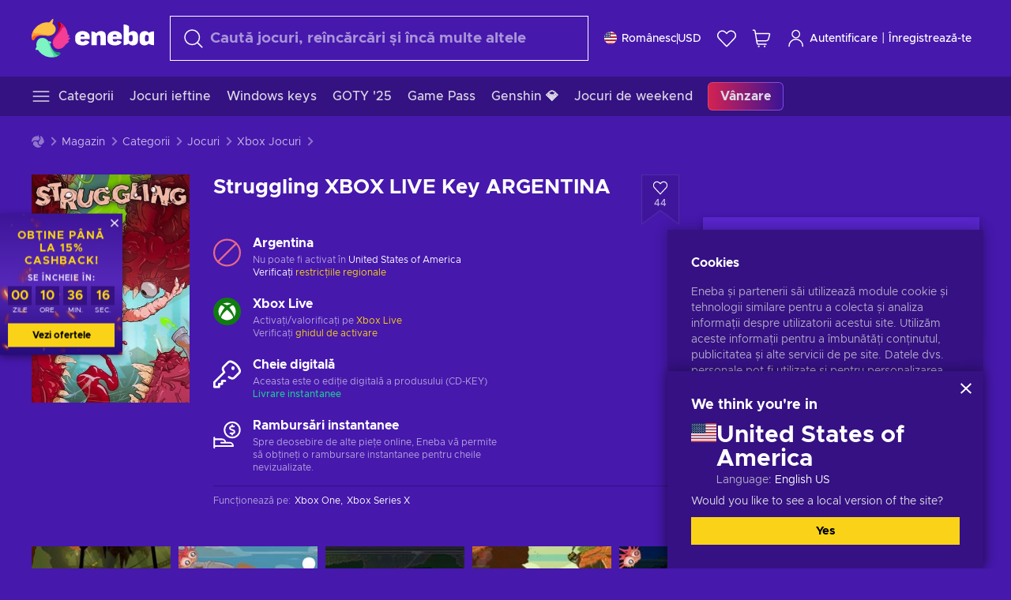

--- FILE ---
content_type: text/html; charset=utf-8
request_url: https://www.eneba.com/ro/xbox-struggling-xbox-live-key-argentina
body_size: 77396
content:
<!doctype html><html lang="ro" dir="ltr"><head><meta charset="utf-8"><link rel="preconnect" href="https://static.eneba.games" crossorigin><link rel="preconnect" href="https://static.eneba.games"><link rel="dns-prefetch" href="https://static.eneba.games"><link rel="preconnect" href="https://products.eneba.games"><link rel="dns-prefetch" href="https://products.eneba.games"><link rel="dns-prefetch" href="https://slider.eneba.games"><link rel="dns-prefetch" href="https://www.google-analytics.com"><meta name="google" content="notranslate"><meta name="viewport" content="width=device-width,initial-scale=1"><meta name="mobile-web-app-capable" content="yes"><meta name="google" content="notranslate"/><meta name="verify-paysera" content="abd02ea22772c55bec6eccf85e74b33e"><meta name="application-name" content="Eneba"><link rel="icon" href="https://static.eneba.games/favicon.ico"/><link rel="search" type="application/opensearchdescription+xml" href="https://static.eneba.games/xml/opensearch.xml" title="Eneba"><title data-rh="true">Buy Struggling Xbox key! Cheap price</title><meta data-rh="true" name="description" content="Cheap Struggling Xbox key. Visit Eneba and buy a digital Struggling game at the best price."/><meta data-rh="true" name="robots" content="index, follow, noarchive"/><meta data-rh="true" property="og:url" content="https://www.eneba.com/ro/xbox-struggling-xbox-live-key-argentina"/><meta data-rh="true" property="og:type" content="website"/><meta data-rh="true" property="og:title" content="Buy Struggling Xbox key! Cheap price"/><meta data-rh="true" property="og:image" content="https://imgproxy.eneba.games/YKlQZUv8kZWz2-arayeju0_KaFQdyA-NLqFRCFbJO9s/rs:fit:300/ar:1/czM6Ly9wcm9kdWN0/cy5lbmViYS5nYW1l/cy9wcm9kdWN0cy9Y/WEFKNTI5ZWVWZ1lk/QlFiQVM1Ymx4RlVK/RFFLNVdhYk9ZRTZt/MmVuNzZRLmpwZWc"/><meta data-rh="true" property="og:description" content="Cheap Struggling Xbox key. Visit Eneba and buy a digital Struggling game at the best price."/><meta data-rh="true" property="og:site_name" content="ENEBA"/><meta data-rh="true" name="twitter:card" content="summary"/><meta data-rh="true" name="twitter:url" content="https://www.eneba.com/ro/xbox-struggling-xbox-live-key-argentina"/><meta data-rh="true" name="twitter:title" content="Buy Struggling Xbox key! Cheap price"/><meta data-rh="true" name="twitter:description" content="Cheap Struggling Xbox key. Visit Eneba and buy a digital Struggling game at the best price."/><meta data-rh="true" name="twitter:image" content="https://imgproxy.eneba.games/YKlQZUv8kZWz2-arayeju0_KaFQdyA-NLqFRCFbJO9s/rs:fit:300/ar:1/czM6Ly9wcm9kdWN0/cy5lbmViYS5nYW1l/cy9wcm9kdWN0cy9Y/WEFKNTI5ZWVWZ1lk/QlFiQVM1Ymx4RlVK/RFFLNVdhYk9ZRTZt/MmVuNzZRLmpwZWc"/><link data-rh="true" rel="canonical" href="https://www.eneba.com/ro/xbox-struggling-xbox-live-key-argentina"/><script data-rh="true" >if (typeof window.__REACT_DEVTOOLS_GLOBAL_HOOK__ === 'object'){__REACT_DEVTOOLS_GLOBAL_HOOK__.inject = function() {};}</script><script data-rh="true" >
              window.dataLayer = window.dataLayer || [];
              function gtag() {
                dataLayer.push(arguments);
              }
              gtag('js', new Date());

              gtag('config', 'G-DLP0VZCBXJ', {
                'send_page_view': false,
              });
              gtag('config', 'AW-776435804', {
                'send_page_view': false,
                'allow_enhanced_conversions':true
              });
          </script><link rel="preload" as="font" type="font/woff2" href="https://static.eneba.games/fonts/Metropolis-Regular.woff2" crossorigin="anonymous"><link rel="preload" as="font" type="font/woff2" href="https://static.eneba.games/fonts/Metropolis-Medium.woff2" crossorigin="anonymous"><link rel="preload" as="font" type="font/woff2" href="https://static.eneba.games/fonts/Metropolis-Bold.woff2" crossorigin="anonymous"><meta name="apple-mobile-web-app-title" content="ENEBA" /><meta name="apple-mobile-web-app-capable" content="yes" /><meta name="apple-mobile-web-app-status-bar-style" content="default" /><meta name="theme-color" content="#4618AC" /><link rel="apple-touch-icon" sizes="180x180" href="https://static.eneba.games/icon_180x180.672f6c42cbee6bd46d0eba6650cd7653.png" /><link rel="apple-touch-icon" sizes="167x167" href="https://static.eneba.games/icon_167x167.4362240d0b73b91cb3551521ff928b0d.png" /><link rel="apple-touch-icon" sizes="152x152" href="https://static.eneba.games/icon_152x152.a0001af37c8ce8886d1ef539a4fa08e2.png" /><link rel="apple-touch-icon" sizes="120x120" href="https://static.eneba.games/icon_120x120.c83a3ffe7453fa546c106db7ccf53a7a.png" /><link rel="manifest" href="https://static.eneba.games/manifest.f2f1353c25e30ef77915c16ceab3a558.json" /><meta name="sentry-trace" content="bd2399b8432ca8adf66bfe1090f22e4b-39dcb8a05aab80ab-0" /><meta name="baggage" content="sentry-environment=production,sentry-release=eneba%3Awww%401.3463.0,sentry-public_key=458d6cf95f4e4bcfb9242f27f2b7371a,sentry-trace_id=bd2399b8432ca8adf66bfe1090f22e4b,sentry-sampled=false,sentry-sample_rand=0.29427292095462154,sentry-sample_rate=0.05" /><link data-chunk="main" rel="stylesheet" href="https://static.eneba.games/vendors.1d27957cd668257f4539e91b4247ef.65caf43a103bad3a6ca5.css"><link data-chunk="main" rel="stylesheet" href="https://static.eneba.games/main.91d2319cfa1639e6bb14.css"><link data-chunk="containers-ProductEntryPage" rel="stylesheet" href="https://static.eneba.games/1074.b67015b682321c1a12b3.css"><link rel="preload" href="https://static.eneba.games/runtime~main.73fbc5faf2acade40619.bundle.js" as="script"><link rel="preload" href="https://static.eneba.games/vendors.0bdc9e734f251b6f249814307e9d0e.2a322708e3e1c539ca31.bundle.js" as="script"><link rel="preload" href="https://static.eneba.games/vendors.adc9e534782c7eafbcefa07a9fe969.59636e16bad25dfef614.bundle.js" as="script"><link rel="preload" href="https://static.eneba.games/vendors.895677c156297fd2b8e8821d646937.459c6843404e112e1ee2.bundle.js" as="script"><link rel="preload" href="https://static.eneba.games/vendors.ac8653e0f0e6b79c5b13044f90f5eb.306ec4ad92d99ed672a6.bundle.js" as="script"><link rel="preload" href="https://static.eneba.games/vendors.68b1bc5ffe45a88ae0aebfe27e1a17.d7f700195e9ddeeba043.bundle.js" as="script"><link rel="preload" href="https://static.eneba.games/vendors.e33ca0a509558caab68b42f328abe9.32b3a4b9bbe9dc2bc540.bundle.js" as="script"><link rel="preload" href="https://static.eneba.games/vendors.cb93912359c344966d5b2467a36dfb.577344e831f45630dd75.bundle.js" as="script"><link rel="preload" href="https://static.eneba.games/vendors.05ded5b05988b42e1bf56761ef1e73.a070d809515d4b058cae.bundle.js" as="script"><link rel="preload" href="https://static.eneba.games/vendors.f94add6f263dea1bc00b25d05e7a43.db2c699b9c8ad9c38f23.bundle.js" as="script"><link rel="preload" href="https://static.eneba.games/vendors.f2f69ffd70a45ebcfa39734af5bd5d.2f163db0fffe263e1760.bundle.js" as="script"><link rel="preload" href="https://static.eneba.games/vendors.d2b5a21e9136f91d98aa6211d6b5d8.75ea049d812d7a7bf384.bundle.js" as="script"><link rel="preload" href="https://static.eneba.games/vendors.bf9d2d1bec39bc3b4be8f4b2ae179a.074d053d5e466906f929.bundle.js" as="script"><link rel="preload" href="https://static.eneba.games/vendors.dbdfcbd9f324d9079ccda315565965.304471c2c0f9404a0468.bundle.js" as="script"><link rel="preload" href="https://static.eneba.games/vendors.31507eaa823ba1dba9f15f651c52fc.8d22d81150f99f1edc61.bundle.js" as="script"><link rel="preload" href="https://static.eneba.games/vendors.b59db18d2bc55505974de931dd02ee.8c6122cc9e81ffee00fc.bundle.js" as="script"><link rel="preload" href="https://static.eneba.games/vendors.8d2cd68d525cb01552dd1b3dc69273.cef68327dd3ce074a73b.bundle.js" as="script"><link rel="preload" href="https://static.eneba.games/vendors.e5c66962b418cb204ef3e39524268b.be6661298aaeb1173e69.bundle.js" as="script"><link rel="preload" href="https://static.eneba.games/vendors.a34975a29095eff9f85d9c5a10ca6f.ef9b22647ebac945283c.bundle.js" as="script"><link rel="preload" href="https://static.eneba.games/vendors.c796ba7dc58b8a4aaa8e92e7c408b1.9f47752e8caec617e389.bundle.js" as="script"><link rel="preload" href="https://static.eneba.games/vendors.b1ffc3347330ecdef618b11683b9f7.afd42e0faf62346b694d.bundle.js" as="script"><link rel="preload" href="https://static.eneba.games/vendors.695c8b1c015451e31464f208ef923b.8dad3803eaa436b34775.bundle.js" as="script"><link rel="preload" href="https://static.eneba.games/vendors.7b281a509020eb304bfca88c7e8e91.8df6bd7c964e53747a56.bundle.js" as="script"><link rel="preload" href="https://static.eneba.games/vendors.5b7610f189762d8d30c11a7570b1e7.be8262c5ef68d199b5e0.bundle.js" as="script"><link rel="preload" href="https://static.eneba.games/vendors.877fc37669cb9960b62ee3b97e9e47.536ec2b9d884d2e635b4.bundle.js" as="script"><link rel="preload" href="https://static.eneba.games/vendors.3ba2081c7b6cab11a57d43475a0e8d.77b497b212ebffe5d187.bundle.js" as="script"><link rel="preload" href="https://static.eneba.games/vendors.60f18575141e05d86735f0a397c1ee.de723e4b078f4f20c5f6.bundle.js" as="script"><link rel="preload" href="https://static.eneba.games/vendors.0659f7678f20e64daeac62989e42ce.ff232feb44bdc47c9bc2.bundle.js" as="script"><link rel="preload" href="https://static.eneba.games/vendors.1d27957cd668257f4539e91b4247ef.86b053ae1ece5eb03e95.bundle.js" as="script"><link rel="preload" href="https://static.eneba.games/vendors.6a5293351615f6bccd21d8e3b9c6d2.745f118ba5015d107b6a.bundle.js" as="script"><link rel="preload" href="https://static.eneba.games/vendors.44e8c6f89effbf564d6c517894785e.ef0222eab1f13047e5aa.bundle.js" as="script"><link rel="preload" href="https://static.eneba.games/vendors.ae9cc15991766766a21bfcf789c2fb.5fbeefe7e887e4323fea.bundle.js" as="script"><link rel="preload" href="https://static.eneba.games/vendors.2b01e8355ea84f5544dcf57b981a53.d3e2d68dd499e5f77b7f.bundle.js" as="script"><link rel="preload" href="https://static.eneba.games/vendors.167177d0d07cb441dac047926068f6.e1d5a9fb41a88a21803c.bundle.js" as="script"><link rel="preload" href="https://static.eneba.games/vendors.c94f9df6f3f7bc69e76a374ce4cd3e.d4d201633792fc495c88.bundle.js" as="script"><link rel="preload" href="https://static.eneba.games/vendors.dd2cbd42488ba250cce0a396ba6e25.891b9a771f343c66c613.bundle.js" as="script"><link rel="preload" href="https://static.eneba.games/vendors.851bba9f6483ea3bad7c858cf1a14d.9c6d82dc0076a7d5645f.bundle.js" as="script"><link rel="preload" href="https://static.eneba.games/vendors.f72cc4528dfb3dc64303a005b18ace.e9cf212198b76597f3f9.bundle.js" as="script"><link rel="preload" href="https://static.eneba.games/vendors.86c0a389eedd6ad1a0b88b4b0a057e.5522cf8e19d58ba533cf.bundle.js" as="script"><link rel="preload" href="https://static.eneba.games/vendors.d10156b4ca7555d6a072f0322874a5.51c179791511f129b450.bundle.js" as="script"><link rel="preload" href="https://static.eneba.games/vendors.edb29670c9b602fa063a4af5474e30.9cc7ecdf37b4c07da717.bundle.js" as="script"><link rel="preload" href="https://static.eneba.games/vendors.b140b5471558f75042af64877517cf.decf3fb7cf97a5faf4f2.bundle.js" as="script"><link rel="preload" href="https://static.eneba.games/vendors.ebb0f7a865631839241b1eb4041730.ef408b50c0b40d2fe5d1.bundle.js" as="script"><link rel="preload" href="https://static.eneba.games/vendors.854c847329bd13e1b24f71799e2ecd.2699d00a4d431e50cc08.bundle.js" as="script"><link rel="preload" href="https://static.eneba.games/vendors.d3e52473e8766b50872fdda7837462.ab03e7f6cd622af219bb.bundle.js" as="script"><link rel="preload" href="https://static.eneba.games/vendors.eb1ea2b55eb985f370e91770c7ba81.d957d6cc11103d5da21f.bundle.js" as="script"><link rel="preload" href="https://static.eneba.games/vendors.13151f94df9edba6cb5544d32ce87a.12a1e5e0d526418350f0.bundle.js" as="script"><link rel="preload" href="https://static.eneba.games/vendors.d4b24cb8c4a0a500cff4d94b6f78a1.83e699f26a7d763baab6.bundle.js" as="script"><link rel="preload" href="https://static.eneba.games/vendors.5b8d055e33663e8b1c4434d679b4b9.d352a8039d0593131acd.bundle.js" as="script"><link rel="preload" href="https://static.eneba.games/vendors.6fbeba8356101efa150fd8b8cf5ab5.89fe3e1c70a9b4fa3ff8.bundle.js" as="script"><link rel="preload" href="https://static.eneba.games/vendors.e04ff7c0e862ef625a9ca3a07707b4.ae1b43db0f5ec72cbf8d.bundle.js" as="script"><link rel="preload" href="https://static.eneba.games/vendors.b0520527274c6ad33b2f3e745149a8.71e2ead6bbbe659e5b79.bundle.js" as="script"><link rel="preload" href="https://static.eneba.games/vendors.6c0f615c2c676aaf66277de0c20f89.d315dd991b14d5f61152.bundle.js" as="script"><link rel="preload" href="https://static.eneba.games/vendors.ddc7ac163e35d2338dc0238c9c5110.38611164a1e2fd8a7a0e.bundle.js" as="script"><link rel="preload" href="https://static.eneba.games/vendors.60867c243b1ff62c878f45feb90f15.ad6c8214cd6457588b27.bundle.js" as="script"><link rel="preload" href="https://static.eneba.games/vendors.a832e7264e554fc5538e9c630edd73.050564bdefce5281225e.bundle.js" as="script"><link rel="preload" href="https://static.eneba.games/vendors.c08f69fe204dcabed60b446ccbd6c1.226edfaa537d021f8e2a.bundle.js" as="script"><link rel="preload" href="https://static.eneba.games/vendors.eeff6503137ed22fea865f0a1a4d79.8ebf8e7a18bcc0517681.bundle.js" as="script"><link rel="preload" href="https://static.eneba.games/vendors.1efad098ea1530cd7aafade0f7b632.c24129ed09dced6e1b3a.bundle.js" as="script"><link rel="preload" href="https://static.eneba.games/vendors.0094a4d11808667f055f5ce7078f94.27396d24104bbd8ca28e.bundle.js" as="script"><link rel="preload" href="https://static.eneba.games/vendors.0f1f42b162a1e9ff64e2cfb7989afe.57898e87743fd732a563.bundle.js" as="script"><link rel="preload" href="https://static.eneba.games/vendors.d549b0b24b8897813b4fe2ea29f3fb.9705a1f4da8a820d2e71.bundle.js" as="script"><link rel="preload" href="https://static.eneba.games/main.57fa7e36a1049ca4c957.bundle.js" as="script"><link rel="preload" href="https://static.eneba.games/vendors.a9dc3589b2341327b8894ecb3a09d3.fb4f2b2365a4822c6bbc.part.js" as="script"><link rel="preload" href="https://static.eneba.games/vendors.264554650f2a89241674fe11bbe112.f5babfdcdd57638f24df.part.js" as="script"><link rel="preload" href="https://static.eneba.games/vendors.0c549cea492168e11a876f383125d8.70725b5ae70159b51e0a.part.js" as="script"><link rel="preload" href="https://static.eneba.games/vendors.aa83d1b3231718024c4ed3c721e555.0e96116c1f3818149353.part.js" as="script"><link rel="preload" href="https://static.eneba.games/vendors.a3b4283cbe203b85279cd25f57bd93.1dd061590fbc511ddba7.part.js" as="script"><link rel="preload" href="https://static.eneba.games/vendors.531b1c2ae49271b483bff4d441409e.364c228b07aca0aa5bc2.part.js" as="script"><link rel="preload" href="https://static.eneba.games/vendors.3998a9d845a7bdf6ac1cd9d170172a.7508bf4e7c9065d6dc19.part.js" as="script"><link rel="preload" href="https://static.eneba.games/vendors.d38711ed819408c502ec172e3759a0.84e6b6bed3ac234f03a3.part.js" as="script"><link rel="preload" href="https://static.eneba.games/vendors.5f7800a60e7fb1d88a380641788fdd.88f1015f41655456140a.part.js" as="script"><link rel="preload" href="https://static.eneba.games/vendors.371d5dd110d616df23ccb2506e9c95.50706aceaa4946d75127.part.js" as="script"><link rel="preload" href="https://static.eneba.games/vendors.22cf6538c320de9affb8d1cd64a1d1.e5968c3a3e37b6681c6a.part.js" as="script"><link rel="preload" href="https://static.eneba.games/vendors.ed78a2cd6c7a0fa126cd756147bb03.db13ee351ad9ae4f8e31.part.js" as="script"><link rel="preload" href="https://static.eneba.games/7962.9eb1cbd0d92c64e8258c.part.js" as="script"><link rel="preload" href="https://static.eneba.games/containers-ProductEntryPage.e6bf17638349a1ba3a8e.part.js" as="script"></head><body><noscript class="noJs"><img width="33" src="https://static.eneba.games/jsEnable.svg" alt="Js disabled"/><div>If you’re seeing this message, that means <strong>JavaScript has been disabled on your browser</strong>. Please enable JS to make this app work.</div></noscript><div id="app"><header class="h2DMqW"><div class="VZWwFk"><a class="jfM2eM" title="Eneba" aria-label="Eneba" href="/ro/"><img src="https://static.eneba.games/branding/v2/logoFull.svg" alt="Eneba logo" decoding="async"/></a><form class="TbbCET" action="/ro/store/all"><div class="Rlxi49"><svg width="24" height="24" viewBox="0 0 24 24" fill="none" xmlns="http://www.w3.org/2000/svg" class="guWAyx" style="max-width:24px;min-width:24px;height:auto"><g clip-path="url(#svg-a569c57c2371d97aff5702b1d52a7c91__a)"><path d="M17 17L22.7499 22.75" stroke="currentColor" stroke-width="1.5" stroke-linecap="round" stroke-linejoin="round"></path><path d="M1 10.25C1 12.7033 1.97455 15.056 3.70926 16.7907C5.44397 18.5254 7.79675 19.5 10.25 19.5C12.7033 19.5 15.056 18.5254 16.7907 16.7907C18.5254 15.056 19.5 12.7033 19.5 10.25C19.5 7.79675 18.5254 5.44397 16.7907 3.70926C15.056 1.97455 12.7033 1 10.25 1C7.79675 1 5.44397 1.97455 3.70926 3.70926C1.97455 5.44397 1 7.79675 1 10.25Z" stroke="currentColor" stroke-width="1.5" stroke-linecap="round" stroke-linejoin="round"></path></g><defs><clipPath id="svg-a569c57c2371d97aff5702b1d52a7c91__a"><rect width="24" height="24" fill="white"></rect></clipPath></defs></svg><div class="STlYg7"><input type="search" name="text" aria-label="Căutare" placeholder="Caută jocuri, reîncărcări și încă multe altele" autoComplete="off" class="s0H2qC" autoCorrect="off" value=""/><button type="button" class="LmQc_n UcppOh" aria-label="Ștergeți textul de căutare" title="Ștergeți textul de căutare" aria-hidden="true"><svg xmlns="http://www.w3.org/2000/svg" width="14" height="14" viewBox="0 0 14 14" class="" style="max-width:16px;min-width:16px;height:auto"><path fill="currentColor" fill-rule="evenodd" d="M14 1.67L12.59.31 7 5.69 1.41.31 0 1.67l5.59 5.37L0 12.42l1.41 1.36L7 8.4l5.59 5.38L14 12.42 8.41 7.04z"></path></svg></button></div><div class="Knzg75"><button type="button" aria-label="Închide" class="vtctpJ"><svg xmlns="http://www.w3.org/2000/svg" width="14" height="14" viewBox="0 0 14 14" class="" style="max-width:16px;min-width:16px;height:auto"><path fill="currentColor" fill-rule="evenodd" d="M14 1.67L12.59.31 7 5.69 1.41.31 0 1.67l5.59 5.37L0 12.42l1.41 1.36L7 8.4l5.59 5.38L14 12.42 8.41 7.04z"></path></svg></button></div></div></form><div class="CjrngX"><button class="IrsXHn P9RW96 w6wAha" title="Setări" aria-label="Setări" type="button"><span><span class="W_jtsk"><img src="https://static.eneba.games/flags/lang/v2/united_states.svg" alt="united_states" height="16" width="16"/></span></span><span><span class="CWVp7R"><span>Românesc</span><span class="E2fm8y"></span><span class="hpg3x5">USD</span></span></span></button></div><div class="AD7rWk"><a class="Cm8Xkx" aria-label="Listă de dorințe" title="Listă de dorințe" href="/ro/favorites/wishlist"><svg viewBox="0 0 24 24" height="24" width="24" xmlns="http://www.w3.org/2000/svg" stroke-width="1.5" class="" style="max-width:24px;min-width:24px;height:auto"><path d="M12,21.844l-9.588-10A5.672,5.672,0,0,1,1.349,5.293h0a5.673,5.673,0,0,1,9.085-1.474L12,5.384l1.566-1.565a5.673,5.673,0,0,1,9.085,1.474h0a5.673,5.673,0,0,1-1.062,6.548Z" fill="none" stroke="currentColor" stroke-linecap="round" stroke-linejoin="round"></path></svg></a></div><div class="Ycu3Cv"><div class="FPzK0g"><button type="button" class="HWYfxM" aria-label="Coșul meu de cumpărături" title="Coșul meu de cumpărături"><svg width="16" height="16" viewBox="0 0 16 16" fill="none" xmlns="http://www.w3.org/2000/svg" class="" style="max-width:24px;min-width:24px;height:auto"><path d="M12 12.7499H5.386C5.1498 12.75 4.9212 12.6664 4.74067 12.5139C4.5602 12.3615 4.43953 12.1502 4.4 11.9173L2.642 1.58395C2.60233 1.35119 2.4816 1.13996 2.30113 0.987686C2.12067 0.835406 1.89213 0.7519 1.656 0.751953H1" stroke="currentColor" stroke-linecap="round" stroke-linejoin="round"></path><path d="M10.75 14.75C10.8881 14.75 11 14.6381 11 14.5C11 14.3619 10.8881 14.25 10.75 14.25" stroke="currentColor"></path><path d="M10.75 14.75C10.6119 14.75 10.5 14.6381 10.5 14.5C10.5 14.3619 10.6119 14.25 10.75 14.25" stroke="currentColor"></path><path d="M5.75 14.75C5.88807 14.75 6 14.6381 6 14.5C6 14.3619 5.88807 14.25 5.75 14.25" stroke="currentColor"></path><path d="M5.75 14.75C5.61193 14.75 5.5 14.6381 5.5 14.5C5.5 14.3619 5.61193 14.25 5.75 14.25" stroke="currentColor"></path><path d="M4.03141 9.75007H12.0787C12.5247 9.75001 12.9578 9.60094 13.3093 9.32647C13.6608 9.05207 13.9105 8.66801 14.0187 8.23541L14.9854 4.36873C15.0038 4.29499 15.0052 4.21802 14.9895 4.14366C14.9737 4.0693 14.9412 3.99952 14.8944 3.93961C14.8476 3.87971 14.7878 3.83126 14.7194 3.79795C14.6511 3.76465 14.5761 3.74736 14.5001 3.7474H3.01075" stroke="currentColor" stroke-linecap="round" stroke-linejoin="round"></path></svg></button></div></div><div class="CnCqo4"><div class="IdNVkT"><div class="LK3Lbs"><button type="button" class="SswY4b" aria-label="Autentificare"><svg xmlns="http://www.w3.org/2000/svg" fill="none" viewBox="0 0 24 25" class="akLLQR" style="max-width:24px;min-width:24px;height:auto"><path fill="currentColor" fill-rule="evenodd" d="M11.667 1.75a5.417 5.417 0 1 0 0 10.834 5.417 5.417 0 0 0 0-10.834Zm-2.77 2.647a3.917 3.917 0 1 1 5.54 5.54 3.917 3.917 0 0 1-5.54-5.54ZM6.07 16.902A7.917 7.917 0 0 1 19.583 22.5a.75.75 0 0 0 1.5 0 9.417 9.417 0 1 0-18.833 0 .75.75 0 0 0 1.5 0c0-2.1.834-4.113 2.319-5.598Z" clip-rule="evenodd"></path></svg></button><button type="button" class="WCOJA9 i6JfOD"></button><div class="pbTbh2 i6JfOD dZDP_j OA_icT"><div class="VR8IOr"><div class="q53Fz_"><a href="https://my.eneba.com/ro/login?ref=%2Fro%2Fxbox-struggling-xbox-live-key-argentina" class="IE00Tb" rel="noopener nofollow">Autentificare</a><a href="https://my.eneba.com/ro/registration?ref=%2Fro%2Fxbox-struggling-xbox-live-key-argentina" class="DZjdut" rel="noopener nofollow">Înregistrează-te</a></div><button class="si6gif W2PhV9" aria-label="Închide" type="button"><span><span><svg xmlns="http://www.w3.org/2000/svg" width="14" height="14" viewBox="0 0 14 14" class="" style="max-width:14px;min-width:14px;height:auto"><path fill="currentColor" fill-rule="evenodd" d="M14 1.67L12.59.31 7 5.69 1.41.31 0 1.67l5.59 5.37L0 12.42l1.41 1.36L7 8.4l5.59 5.38L14 12.42 8.41 7.04z"></path></svg></span></span></button></div><ul class="H4JCDf"></ul></div></div><a href="https://my.eneba.com/ro/login?ref=%2Fro%2Fxbox-struggling-xbox-live-key-argentina" class="M4h6iN" rel="noopener nofollow"><svg xmlns="http://www.w3.org/2000/svg" fill="none" viewBox="0 0 24 25" class="" style="max-width:24px;min-width:24px;height:auto"><path fill="currentColor" fill-rule="evenodd" d="M11.667 1.75a5.417 5.417 0 1 0 0 10.834 5.417 5.417 0 0 0 0-10.834Zm-2.77 2.647a3.917 3.917 0 1 1 5.54 5.54 3.917 3.917 0 0 1-5.54-5.54ZM6.07 16.902A7.917 7.917 0 0 1 19.583 22.5a.75.75 0 0 0 1.5 0 9.417 9.417 0 1 0-18.833 0 .75.75 0 0 0 1.5 0c0-2.1.834-4.113 2.319-5.598Z" clip-rule="evenodd"></path></svg>Autentificare</a><span class="QVYEXB"> | </span><a href="https://my.eneba.com/ro/registration?ref=%2Fro%2Fxbox-struggling-xbox-live-key-argentina" class="M4h6iN" rel="noopener nofollow">Înregistrează-te</a></div></div></div><button type="button" class="cYd4I9" aria-label="Meniu"><span class="EYZpnJ"></span></button><div class="BEd3lu"><nav class="JjgYZ4"><ul class="osK4dT d3kAJw P8rtGW l0hbuc"><li class="MPoNoS d3kAJw wntHyQ"><a class="CXBJWf d3kAJw wntHyQ fmzLYJ" href="/ro/store/all"><svg viewBox="0 0 24 24" height="24" width="24" xmlns="http://www.w3.org/2000/svg" stroke-width="1.5" class="KcSglD" style="max-width:24px;min-width:24px;height:auto"><path d="M2.25 18.003L21.75 18.003" fill="none" stroke="currentColor" stroke-linecap="round" stroke-linejoin="round"></path><path d="M2.25 12.003L21.75 12.003" fill="none" stroke="currentColor" stroke-linecap="round" stroke-linejoin="round"></path><path d="M2.25 6.003L21.75 6.003" fill="none" stroke="currentColor" stroke-linecap="round" stroke-linejoin="round"></path></svg><span>Categorii</span></a></li><li class="MPoNoS d3kAJw"><a class="CXBJWf d3kAJw fmzLYJ" href="/ro/promo/cheap-games?itm_source=eneba&amp;itm_medium=navigation&amp;itm_campaign=cheap_games"><span>Jocuri ieftine</span></a></li><li class="MPoNoS d3kAJw"><a class="CXBJWf d3kAJw fmzLYJ" href="/ro/store/windows-keys?itm_source=eneba&amp;itm_medium=navigation&amp;itm_campaign=windows"><span>Windows keys</span></a></li><li class="MPoNoS d3kAJw"><a class="CXBJWf d3kAJw fmzLYJ" href="/ro/promo/game-awards-2025?itm_source=eneba&amp;itm_medium=navigation&amp;itm_campaign=game_awards_25"><span>GOTY &#x27;25</span></a></li><li class="MPoNoS d3kAJw"><a class="CXBJWf d3kAJw fmzLYJ" href="/ro/store/xbox-game-pass?itm_source=eneba&amp;itm_medium=navigation&amp;itm_campaign=xbox_game_pass"><span>Game Pass</span></a></li><li class="MPoNoS d3kAJw"><a class="CXBJWf d3kAJw fmzLYJ" href="/ro/top-up-genshin-impact-genesis-crystals-global?itm_source=eneba&amp;itm_medium=navigation&amp;itm_campaign=Genshin_Impact"><span>Genshin 💎</span></a></li><li class="MPoNoS d3kAJw"><a class="CXBJWf d3kAJw fmzLYJ" href="/ro/promo/weekend-games?itm_source=eneba&amp;itm_medium=navigation&amp;itm_campaign=weekend_games"><span>Jocuri de weekend</span></a></li><li class="MPoNoS d3kAJw"><a class="CXBJWf d3kAJw l_MeyN fmzLYJ" href="/ro/sales/january-savings-sale?itm_source=eneba&amp;itm_medium=navigation&amp;itm_campaign=january_sale_2026"><span>Vânzare</span></a></li></ul></nav></div></header><main class="YGeqb0 ECidMT"><div class="dMZWSu"><div class="xrzbGC"><div class="YJkwuG"><ul class="G2NugX lhwX_J" itemscope="" itemType="https://schema.org/BreadcrumbList"><li><a class="EEByYe" title="Eneba" href="/ro/"><svg xmlns="http://www.w3.org/2000/svg" viewBox="0 0 69 69" class="" style="max-width:16px;min-width:16px;height:auto"><path fill="#fdbf45" d="M42.8 14.1c-1.2-2.4-3-4.4-5.3-5.7.1-.2.2-.3.3-.5.5-.5.6-1.2.4-1.8-.1-.5 0-1 .3-1.3.3-.4.4-.9.3-1.4-.1-.3 0-.6.1-.9.3-.7.7-1.8-.1-2.3-.9-.5-2.2.7-2.7 1.7-.2.3-.4.6-.8.7-.7.3-1.2.8-1.4 1.5-.1.4-.4.8-.9 1-.6.2-1 .7-1.3 1.2-4.8-.7-9.6-.1-14 1.8-5.1 2.1-9.5 5.5-12.8 9.8C1.6 22.8-.2 28.7 0 34.7c0 4 3.5 5.1 5.3 1.6 2.9-5.9 10.3-8.2 18.7-6.9.5.1.9.1 1.4.2 3 .6 6.2.6 9.2-.3 2.4-.7 4.5-2 6.2-3.8 1.5-1.6 2.5-3.5 2.9-5.6.3-1.9 0-4-.9-5.8z"></path><path fill="#f33d96" d="M66.1 33.2c3.7-2.8 3.2-4.5-.5-4.8-.3-3.2-1-6.3-2.3-9.3-2.4-5.5-6.6-10-11.9-12.8-3.4-2-6.2.5-4 3.8 3.4 5.1 2.2 12.1-2.4 18.3-.6.8-1.2 1.6-1.9 2.3-2.1 2.3-3.6 5.1-4.4 8.1-.6 2.4-.6 4.9.2 7.2.6 2.1 1.8 3.9 3.4 5.3 1.5 1.3 3.5 2.1 5.5 2.2 4.5.2 8.9-1.7 11.9-5.2.8-.9 1.5-1.8 2.1-2.8.2-.3.4-.5.7-.7 6.4-3.8 7.1-5.9 3.1-6.3 5.5-3.4 5.4-5.2.5-5.3z"></path><path fill="#7ef4c3" d="M49 59.5c-6.5.4-12.1-4.6-15.2-12.4-.2-.5-.4-1.1-.6-1.6L33 45c2.2-1.6 2.9-2.9 2.2-3.8-.6-.8-2.2-1.2-5-1.4a14.39 14.39 0 00-8.3-5.7c-2.1-.5-4.3-.4-6.3.4-1.9.7-3.6 1.9-4.7 3.6-2.3 3.4-2.9 7.7-1.8 11.6-1.6 2.2-2.3 3.8-2.1 4.7.2 1.1 1.7 1.3 4.4.6a29.29 29.29 0 0021.7 13.7c6 .6 12-.8 17.1-4h-.1.1c3.5-1.8 2.7-5.5-1.2-5.2z"></path></svg></a></li><li itemProp="itemListElement" itemscope="" itemType="https://schema.org/ListItem"><a href="/ro/store/all">Magazin</a><meta itemscope="" itemType="https://schema.org/WebPage" itemProp="item" itemID="/ro/store/all" content="Magazin"/><meta itemProp="name" content="Magazin"/><meta itemProp="position" content="1"/></li><li itemProp="itemListElement" itemscope="" itemType="https://schema.org/ListItem"><a href="/ro/store/all">Categorii</a><meta itemscope="" itemType="https://schema.org/WebPage" itemProp="item" itemID="/ro/store/all" content="Categorii"/><meta itemProp="name" content="Categorii"/><meta itemProp="position" content="2"/></li><li itemProp="itemListElement" itemscope="" itemType="https://schema.org/ListItem"><a href="/ro/store/games">Jocuri</a><meta itemscope="" itemType="https://schema.org/WebPage" itemProp="item" itemID="/ro/store/games" content="Jocuri"/><meta itemProp="name" content="Jocuri"/><meta itemProp="position" content="3"/></li><li itemProp="itemListElement" itemscope="" itemType="https://schema.org/ListItem"><a href="/ro/store/xbox-games">Xbox Jocuri</a><meta itemscope="" itemType="https://schema.org/WebPage" itemProp="item" itemID="/ro/store/xbox-games" content="Xbox Jocuri"/><meta itemProp="name" content="Xbox Jocuri"/><meta itemProp="position" content="4"/></li><li itemProp="itemListElement" itemscope="" itemType="https://schema.org/ListItem">Struggling XBOX LIVE Key ARGENTINA<meta itemProp="name" content="Struggling XBOX LIVE Key ARGENTINA"/><meta itemProp="position" content="5"/></li></ul></div><div class="O8Oi6F"><div class="vOtMzl"><div class="NmLtpe"><picture><source media="(max-width: 930px)" srcSet="https://imgproxy.eneba.games/Gb0RWQmhnV6NUFrNGELeedvI_xA-L7U27hKnJQR2qzI/rs:fit:72/ar:1/czM6Ly9wcm9kdWN0/cy5lbmViYS5nYW1l/cy9wcm9kdWN0cy9Y/WEFKNTI5ZWVWZ1lk/QlFiQVM1Ymx4RlVK/RFFLNVdhYk9ZRTZt/MmVuNzZRLmpwZWc 1x, https://imgproxy.eneba.games/Wka40XQmo2zFzP2rAp0stzGqD-wo_pZKDZgpbsXwXxU/rs:fit:144/ar:1/czM6Ly9wcm9kdWN0/cy5lbmViYS5nYW1l/cy9wcm9kdWN0cy9Y/WEFKNTI5ZWVWZ1lk/QlFiQVM1Ymx4RlVK/RFFLNVdhYk9ZRTZt/MmVuNzZRLmpwZWc 2x"/><source media="(min-width: 931px)" srcSet="https://imgproxy.eneba.games/YKlQZUv8kZWz2-arayeju0_KaFQdyA-NLqFRCFbJO9s/rs:fit:300/ar:1/czM6Ly9wcm9kdWN0/cy5lbmViYS5nYW1l/cy9wcm9kdWN0cy9Y/WEFKNTI5ZWVWZ1lk/QlFiQVM1Ymx4RlVK/RFFLNVdhYk9ZRTZt/MmVuNzZRLmpwZWc 1x, https://imgproxy.eneba.games/w5MiED-sl7wjwB_Tznm8MKyd5AOUrk8JJcKrXodNxSQ/rs:fit:600/ar:1/czM6Ly9wcm9kdWN0/cy5lbmViYS5nYW1l/cy9wcm9kdWN0cy9Y/WEFKNTI5ZWVWZ1lk/QlFiQVM1Ymx4RlVK/RFFLNVdhYk9ZRTZt/MmVuNzZRLmpwZWc 2x"/><img src="https://imgproxy.eneba.games/YKlQZUv8kZWz2-arayeju0_KaFQdyA-NLqFRCFbJO9s/rs:fit:300/ar:1/czM6Ly9wcm9kdWN0/cy5lbmViYS5nYW1l/cy9wcm9kdWN0cy9Y/WEFKNTI5ZWVWZ1lk/QlFiQVM1Ymx4RlVK/RFFLNVdhYk9ZRTZt/MmVuNzZRLmpwZWc" draggable="false" decoding="async" srcSet="https://imgproxy.eneba.games/YKlQZUv8kZWz2-arayeju0_KaFQdyA-NLqFRCFbJO9s/rs:fit:300/ar:1/czM6Ly9wcm9kdWN0/cy5lbmViYS5nYW1l/cy9wcm9kdWN0cy9Y/WEFKNTI5ZWVWZ1lk/QlFiQVM1Ymx4RlVK/RFFLNVdhYk9ZRTZt/MmVuNzZRLmpwZWc 1x, https://imgproxy.eneba.games/w5MiED-sl7wjwB_Tznm8MKyd5AOUrk8JJcKrXodNxSQ/rs:fit:600/ar:1/czM6Ly9wcm9kdWN0/cy5lbmViYS5nYW1l/cy9wcm9kdWN0cy9Y/WEFKNTI5ZWVWZ1lk/QlFiQVM1Ymx4RlVK/RFFLNVdhYk9ZRTZt/MmVuNzZRLmpwZWc 2x" alt="Struggling XBOX LIVE Key ARGENTINA" class="sOc4ri"/></picture></div><div class="bTeeEr"><div class="WYO9Uq"><div><div class="iS82Wi"><span><h1 class="C68dpx">Struggling XBOX LIVE Key ARGENTINA</h1></span></div></div><div class="dPzCej"><span class="KNCVaE"><button class="jTNWAp EB155Z" disabled="" aria-label="Adaugă la lista de dorințe - Struggling XBOX LIVE Key ARGENTINA" type="button"><span><span class="YEyK6U"><svg xmlns="http://www.w3.org/2000/svg" fill="none" viewBox="0 0 48 64" width="4.8em"><mask id="b420f7127dd971eda66fe536093197e2__a" fill="currentColor"><path fill-rule="evenodd" d="M48 0H0v64l24-17.87L48 64V0Z" clip-rule="evenodd"></path></mask><path fill="currentColor" fill-rule="evenodd" d="M48 0H0v64l24-17.87L48 64V0Z" clip-rule="evenodd" class="P14KYS"></path><path fill="currentColor" d="M0 0v-1h-1v1h1Zm48 0h1v-1h-1v1ZM0 64h-1v2l1.6-1.2L0 64Zm24-17.87.6-.8-.6-.44-.6.44.6.8ZM48 64l-.6.8L49 66v-2h-1ZM0 1h48v-2H0v2Zm1 63V0h-2v64h2Zm-.4.8 24-17.86-1.2-1.6-24 17.86 1.2 1.6Zm22.8-17.86 24 17.86 1.2-1.6-24-17.87-1.2 1.6ZM47 0v64h2V0h-2Z" mask="url(#b420f7127dd971eda66fe536093197e2__a)" class="xNZEk7"></path></svg><span class="d5vErR"><svg xmlns="http://www.w3.org/2000/svg" width="32" height="32" viewBox="0 0 32 32" class="QZYzul" style="max-width:2.4em;min-width:2.4em;height:auto"><path fill="currentColor" d="M16 32c-4.27 0-8.3-1.66-11.31-4.69A15.96 15.96 0 0 1 2.46 7.48a16.06 16.06 0 0 1 6.38-5.8l1.35 2.69A13.04 13.04 0 0 0 3 16c0 7.17 5.83 13 13 13a13.01 13.01 0 0 0 5.81-24.63l1.35-2.68A16.05 16.05 0 0 1 32 16c0 4.27-1.66 8.3-4.69 11.31S20.27 32 16 32z"></path></svg></span></span></span></button></span></div></div></div><div class="nGgCiK"></div><div class="GgpGuW"><div class="inMrwE"><div class="dw8h15 trustpilot-widget" data-locale="ro" data-template-id="5419b732fbfb950b10de65e5" data-businessunit-id="5bb45f34e5793500017408eb" data-style-height="24px" data-style-width="100%" data-theme="dark" data-review-languages="ro" data-stars="4,5"><a href="https://www.trustpilot.com/review/eneba.com" target="_blank" rel="noreferrer noopener nofollow" aria-label="Trustpilot"></a></div></div></div><div class="nt5C9V"><div class="gvedIS"><div class="bYSjL9" style="min-height:150px"></div><div class="bYSjL9" style="min-height:150px"></div></div></div><div class="WrWz9A"><div class="nrgPka"><ul class="nXeJ04"><li><svg viewBox="0 0 24 24" height="24" width="24" xmlns="http://www.w3.org/2000/svg" stroke-width="1.5" class="mj6tQW VaChm0" style="max-width:35px;min-width:35px;height:auto"><path d="M0.750 12.000 A11.250 11.250 0 1 0 23.250 12.000 A11.250 11.250 0 1 0 0.750 12.000 Z" fill="none" stroke="currentColor" stroke-linecap="round" stroke-linejoin="round"></path><path d="M4.045 19.955L19.955 4.045" fill="none" stroke="currentColor" stroke-linecap="round" stroke-linejoin="round"></path></svg><div><strong class="cEhl9f">Argentina</strong><span class="Xf_hVy">Nu poate fi activat în <span>Statele Unite Ale Americii</span></span><div class="Xf_hVy"><span class="bUVMYP">Verificați <button type="button" class="link">restricțiile regionale</button></span></div></div></li><li><a class="mj6tQW" aria-label="Încarcă mai mult - Xbox Live" href="/ro/store?drms[]=xbox"><img src="https://products.eneba.games/drms/v1/xbox.svg" width="35px" alt="Xbox Live"/></a><div><strong class="cEhl9f">Xbox Live</strong><span class="Xf_hVy">Activați/valorificați pe <a href="https://www.xbox.com/" class="link" rel="noreferrer noopener nofollow" target="_blank">Xbox Live</a><br/>Verificați <a href="/ro/support/article/xbox-game-key-activation"> ghidul de activare </a></span></div></li><li><svg xmlns="http://www.w3.org/2000/svg" width="42" height="41.99" viewBox="0 0 42 41.99" class="mj6tQW" style="max-width:35px;min-width:35px;height:auto"><ellipse cx="2.46" cy="2.95" rx="2.46" ry="2.95" fill="currentColor" transform="translate(27.52 8.85)"></ellipse><path d="M41.55 13.6a23.93 23.93 0 00-5.16-8.1A23.38 23.38 0 0028.33.42a6.6 6.6 0 00-7 1.49L14.9 8.33a6.57 6.57 0 00-1.37 7.28c.34.76.7 1.5 1.1 2.22L.48 31.97A1.64 1.64 0 000 33.13v7.22A1.64 1.64 0 001.64 42h7.22a1.64 1.64 0 001.64-1.64V37.4h2.95a1.64 1.64 0 001.64-1.65V32.8h2.96a1.64 1.64 0 100-3.28h-4.6a1.64 1.64 0 00-1.64 1.64v2.95H8.86a1.64 1.64 0 00-1.64 1.65v2.95H3.28v-4.9l14.55-14.55a1.64 1.64 0 00.24-2.01 26.55 26.55 0 01-1.55-2.98 3.27 3.27 0 01.69-3.62l6.44-6.4a3.31 3.31 0 013.5-.75 20.09 20.09 0 016.92 4.32 20.64 20.64 0 014.42 6.99 3.26 3.26 0 01-.73 3.5l-6.52 6.49a3.3 3.3 0 01-3.61.7 21.3 21.3 0 01-2.96-1.51 1.64 1.64 0 00-1.71 2.8 24.59 24.59 0 003.4 1.74 6.58 6.58 0 007.2-1.4l6.51-6.5a6.54 6.54 0 001.48-7.02z" fill="currentColor"></path></svg><div><strong class="cEhl9f">Cheie digitală</strong><span class="Xf_hVy">Aceasta este o ediție digitală a produsului (CD-KEY)</span><span class="Xf_hVy H7kSLu">Livrare instantanee</span></div></li><li><svg fill="none" xmlns="http://www.w3.org/2000/svg" viewBox="0 0 26 26" class="mj6tQW" style="max-width:35px;min-width:35px;height:auto"><path d="M1 15.399v9.6M1 23.399h17.599a3.2 3.2 0 0 0-3.2-3.2h-4a3.2 3.2 0 0 0-3.2-3.2H1M7.4 20.198h4M19.508 4.978h-2.315a1.483 1.483 0 0 0-1.525 1.44 1.44 1.44 0 0 0 .96 1.334l2.346.896a1.44 1.44 0 0 1 .96 1.333 1.483 1.483 0 0 1-1.525 1.44h-2.314M17.8 4.979V3.667M17.8 12.733V11.42" stroke="currentColor" stroke-width="1.5" stroke-linecap="round" stroke-linejoin="round"></path><path d="M10.6 8.2a7.2 7.2 0 1 0 14.4 0 7.2 7.2 0 0 0-14.4 0Z" stroke="currentColor" stroke-width="1.5" stroke-linecap="round" stroke-linejoin="round"></path></svg><div><strong><span class="cEhl9f">Rambursări instantanee</span></strong><span class="Xf_hVy PvQayo">Spre deosebire de alte piețe online, Eneba vă permite să obțineți o rambursare instantanee pentru cheile nevizualizate.</span></div></li></ul><div class="onFZLe bqzI9h"><div class="Xf_hVy">Funcționează pe<!-- -->:</div><ul class="oBo9oN"><li>Xbox One</li><li>Xbox Series X</li></ul></div></div></div><div class="HQ5XDh"><div class="EOzDhe"><div class="kDqEgY"><div class="GW2G8j"><button type="button" class="uGtWK4"><img alt="Struggling XBOX LIVE Key ARGENTINA" src="https://imgproxy.eneba.games/a1rCzEkwtbeVujtOps4smsBNQ4ZAQs7wPoGmQ-xvRjs/rs:fit:175/ar:1/czM6Ly9wcm9kdWN0/cy5lbmViYS5nYW1l/cy9wcm9kdWN0cy82/Vkl6WUt0YVZGRDBf/cVZVdHlJOGkweV90/dWF6YmJRQ1EwbmVZ/cEh3YlNBLmpwZWc" srcSet="https://imgproxy.eneba.games/a1rCzEkwtbeVujtOps4smsBNQ4ZAQs7wPoGmQ-xvRjs/rs:fit:175/ar:1/czM6Ly9wcm9kdWN0/cy5lbmViYS5nYW1l/cy9wcm9kdWN0cy82/Vkl6WUt0YVZGRDBf/cVZVdHlJOGkweV90/dWF6YmJRQ1EwbmVZ/cEh3YlNBLmpwZWc 1x, https://imgproxy.eneba.games/SOqfbR10UQZ2Xfru483nhoSF_jPl23jIEuUQgRj801E/rs:fit:350/ar:1/czM6Ly9wcm9kdWN0/cy5lbmViYS5nYW1l/cy9wcm9kdWN0cy82/Vkl6WUt0YVZGRDBf/cVZVdHlJOGkweV90/dWF6YmJRQ1EwbmVZ/cEh3YlNBLmpwZWc 2x" decoding="async"/></button></div></div><div class="kDqEgY"><div class="GW2G8j"><button type="button" class="uGtWK4"><img alt="Struggling XBOX LIVE Key ARGENTINA" src="https://imgproxy.eneba.games/CgET_0ClcLhRxmFCXUhdGdldrN45L06cEBJqCyZZ3lc/rs:fit:175/ar:1/czM6Ly9wcm9kdWN0/cy5lbmViYS5nYW1l/cy9wcm9kdWN0cy9p/czFFTFRpNWx1MXVH/T1BJSWw5cDFDRzBT/UkN0V09XamhVRmFO/UlBEYnRrLmpwZWc" srcSet="https://imgproxy.eneba.games/CgET_0ClcLhRxmFCXUhdGdldrN45L06cEBJqCyZZ3lc/rs:fit:175/ar:1/czM6Ly9wcm9kdWN0/cy5lbmViYS5nYW1l/cy9wcm9kdWN0cy9p/czFFTFRpNWx1MXVH/T1BJSWw5cDFDRzBT/UkN0V09XamhVRmFO/UlBEYnRrLmpwZWc 1x, https://imgproxy.eneba.games/asf1Mw5UEsHTsAR5AOFHHq66IB6Iv4vyciQwdUgdTXk/rs:fit:350/ar:1/czM6Ly9wcm9kdWN0/cy5lbmViYS5nYW1l/cy9wcm9kdWN0cy9p/czFFTFRpNWx1MXVH/T1BJSWw5cDFDRzBT/UkN0V09XamhVRmFO/UlBEYnRrLmpwZWc 2x" decoding="async"/></button></div></div><div class="kDqEgY"><div class="GW2G8j"><button type="button" class="uGtWK4"><img alt="Buy Struggling XBOX LIVE Key ARGENTINA" src="https://imgproxy.eneba.games/Jiz43v7YRLHMC0-3lGcBSIHmANhAP8IlTLCWT68Ha60/rs:fit:175/ar:1/czM6Ly9wcm9kdWN0/cy5lbmViYS5nYW1l/cy9wcm9kdWN0cy9U/SlJUSXlCWTlDSjls/QUtONm40SERKOE9F/RlRZMWJqYWtZSkc3/UE1TQ1FRLmpwZWc" srcSet="https://imgproxy.eneba.games/Jiz43v7YRLHMC0-3lGcBSIHmANhAP8IlTLCWT68Ha60/rs:fit:175/ar:1/czM6Ly9wcm9kdWN0/cy5lbmViYS5nYW1l/cy9wcm9kdWN0cy9U/SlJUSXlCWTlDSjls/QUtONm40SERKOE9F/RlRZMWJqYWtZSkc3/UE1TQ1FRLmpwZWc 1x, https://imgproxy.eneba.games/ykXu4A7BfP1HID78OCiM3RgUfy3g-EfBrh5pBTYY2Os/rs:fit:350/ar:1/czM6Ly9wcm9kdWN0/cy5lbmViYS5nYW1l/cy9wcm9kdWN0cy9U/SlJUSXlCWTlDSjls/QUtONm40SERKOE9F/RlRZMWJqYWtZSkc3/UE1TQ1FRLmpwZWc 2x" decoding="async"/></button></div></div><div class="kDqEgY"><div class="GW2G8j"><button type="button" class="uGtWK4"><img alt="Struggling XBOX LIVE Key ARGENTINA for sale" src="https://imgproxy.eneba.games/A6xiaHQzV1-BnNHKRSXS5tbxjmQ1auReMC6kdzUexxs/rs:fit:175/ar:1/czM6Ly9wcm9kdWN0/cy5lbmViYS5nYW1l/cy9wcm9kdWN0cy8z/aGt0WVNnLVZsa09z/ZUszSFItTTdxbDE4/MFNUVW91TEFtYk44/dXlkUHVnLmpwZWc" srcSet="https://imgproxy.eneba.games/A6xiaHQzV1-BnNHKRSXS5tbxjmQ1auReMC6kdzUexxs/rs:fit:175/ar:1/czM6Ly9wcm9kdWN0/cy5lbmViYS5nYW1l/cy9wcm9kdWN0cy8z/aGt0WVNnLVZsa09z/ZUszSFItTTdxbDE4/MFNUVW91TEFtYk44/dXlkUHVnLmpwZWc 1x, https://imgproxy.eneba.games/aGGshB1r_6PxQZ1yh7ZKAl3c4Gdq9C5qgu7IlIqkP04/rs:fit:350/ar:1/czM6Ly9wcm9kdWN0/cy5lbmViYS5nYW1l/cy9wcm9kdWN0cy8z/aGt0WVNnLVZsa09z/ZUszSFItTTdxbDE4/MFNUVW91TEFtYk44/dXlkUHVnLmpwZWc 2x" decoding="async"/></button></div></div><div class="kDqEgY"><div class="GW2G8j"><button type="button" class="uGtWK4"><img alt="Get Struggling XBOX LIVE Key ARGENTINA" src="https://imgproxy.eneba.games/OJqjF8p5hAFPW9ifByMMytl5uJY_wOB6GBBLOo2phPM/rs:fit:175/ar:1/czM6Ly9wcm9kdWN0/cy5lbmViYS5nYW1l/cy9wcm9kdWN0cy9N/RFpzS1ZEYjhqdFpD/TzJ1V3pzdnBycmJE/ZldSbm5YX1lLZE9w/UjB2MC1VLmpwZWc" srcSet="https://imgproxy.eneba.games/OJqjF8p5hAFPW9ifByMMytl5uJY_wOB6GBBLOo2phPM/rs:fit:175/ar:1/czM6Ly9wcm9kdWN0/cy5lbmViYS5nYW1l/cy9wcm9kdWN0cy9N/RFpzS1ZEYjhqdFpD/TzJ1V3pzdnBycmJE/ZldSbm5YX1lLZE9w/UjB2MC1VLmpwZWc 1x, https://imgproxy.eneba.games/FsQDG7Ru59qmFnkdQln9BMT6fncsRXycT_SR1PNWJlA/rs:fit:350/ar:1/czM6Ly9wcm9kdWN0/cy5lbmViYS5nYW1l/cy9wcm9kdWN0cy9N/RFpzS1ZEYjhqdFpD/TzJ1V3pzdnBycmJE/ZldSbm5YX1lLZE9w/UjB2MC1VLmpwZWc 2x" decoding="async"/></button></div></div><div class="kDqEgY"><div class="GW2G8j"><button type="button" class="uGtWK4"><img alt="Redeem Struggling XBOX LIVE Key ARGENTINA" src="https://imgproxy.eneba.games/PnA_Q85w6kfe7eGzCQ5Rz9FPh7YFNHZgVsQt4wYIGKg/rs:fit:175/ar:1/czM6Ly9wcm9kdWN0/cy5lbmViYS5nYW1l/cy9wcm9kdWN0cy9s/YkctNEFGbzZqSGl2/SnF3cGU3MFlKZ0h5/bHBtWmtLUk16OExi/dmpSZEtrLmpwZWc" srcSet="https://imgproxy.eneba.games/PnA_Q85w6kfe7eGzCQ5Rz9FPh7YFNHZgVsQt4wYIGKg/rs:fit:175/ar:1/czM6Ly9wcm9kdWN0/cy5lbmViYS5nYW1l/cy9wcm9kdWN0cy9s/YkctNEFGbzZqSGl2/SnF3cGU3MFlKZ0h5/bHBtWmtLUk16OExi/dmpSZEtrLmpwZWc 1x, https://imgproxy.eneba.games/_WYnAqXFN85UIIXR7UdnYztdndC9imvI-sD1-QzuAu0/rs:fit:350/ar:1/czM6Ly9wcm9kdWN0/cy5lbmViYS5nYW1l/cy9wcm9kdWN0cy9s/YkctNEFGbzZqSGl2/SnF3cGU3MFlKZ0h5/bHBtWmtLUk16OExi/dmpSZEtrLmpwZWc 2x" decoding="async"/></button></div></div></div></div><div class="cMe9D4"><div class="gbMolu"><div><svg xmlns="http://www.w3.org/2000/svg" width="15" height="15" viewBox="0 0 15 15" class="" style="max-width:20px;min-width:20px;height:auto"><path fill="#FAC917" fill-rule="nonzero" d="M7.5 0a7.5 7.5 0 1 0 0 15 7.5 7.5 0 0 0 0-15zm1.56 11.62c-.39.16-.7.27-.92.35-.23.08-.5.12-.8.12a1.6 1.6 0 0 1-1.1-.34 1.1 1.1 0 0 1-.38-.87 3.15 3.15 0 0 1 .12-.9l.48-1.7.11-.47c.03-.15.04-.28.04-.4 0-.22-.04-.37-.13-.46-.1-.08-.26-.12-.52-.12-.12 0-.25.01-.38.05L5.24 7l.13-.52c.32-.13.62-.24.9-.33.3-.1.57-.14.83-.14.46 0 .82.11 1.07.34.25.22.38.51.38.87a5.08 5.08 0 0 1-.12.9l-.48 1.7a4.81 4.81 0 0 0-.16.87c0 .23.05.38.16.46.1.09.27.13.52.13a2.26 2.26 0 0 0 .72-.17l-.13.52zm-.08-6.9c-.23.2-.5.3-.81.3-.32 0-.59-.1-.82-.3a1 1 0 0 1-.33-.76 1 1 0 0 1 .33-.76c.23-.21.5-.32.82-.32.31 0 .58.1.8.32a1 1 0 0 1 .34.76 1 1 0 0 1-.33.76z"></path></svg></div><div><strong>Notă importantă<!-- -->: </strong><ul><li class="SyTWH2">The product works ONLY in countries that have XBOX LIVE service available: https://www.xbox.com/en-US/live/countries . Make sure that your account and IP is LOCATED in one of the supported countries!</li></ul></div></div><div class="kOPtpR"><div class="pGQucB"><h2 class="ETTVui">Oferte recomandate<!-- --> <span class="LWVoqN FMySA1"><svg xmlns="http://www.w3.org/2000/svg" fill="none" viewBox="0 0 14 14" class="" style="max-width:16px;min-width:16px;height:auto"><path fill="currentColor" fill-rule="evenodd" d="M5.69 6.13c0-.25.2-.44.43-.44h.44a.88.88 0 0 1 .88.87v2.19a.44.44 0 0 0 .43.44h.44a.44.44 0 0 1 0 .87h-.44a1.31 1.31 0 0 1-1.3-1.31V6.56h-.45a.44.44 0 0 1-.43-.43ZM6.42 3.61a.66.66 0 1 1 .73 1.1.66.66 0 0 1-.73-1.1Zm.44.75a.22.22 0 1 0-.16-.4.22.22 0 0 0 .16.4Z" clip-rule="evenodd"></path><path fill="currentColor" fill-rule="evenodd" d="M2.05 2.05a7 7 0 1 1 9.9 9.9 7 7 0 0 1-9.9-9.9ZM7 .88a6.13 6.13 0 1 0 0 12.25A6.13 6.13 0 0 0 7 .87Z" clip-rule="evenodd"></path></svg></span></h2><ul class="oc72Nf"><li><div class="bYSjL9 K_wbyK" style="min-height:100px"></div></li><li><div class="bYSjL9 K_wbyK" style="min-height:100px"></div></li></ul></div><div><div class="uWJG0x"><h2 class="PC3asb">Alte oferte<!-- --> <span class="Mztmqm"><span class="LWVoqN FMySA1"><svg xmlns="http://www.w3.org/2000/svg" fill="none" viewBox="0 0 14 14" class="" style="max-width:16px;min-width:16px;height:auto"><path fill="currentColor" fill-rule="evenodd" d="M5.69 6.13c0-.25.2-.44.43-.44h.44a.88.88 0 0 1 .88.87v2.19a.44.44 0 0 0 .43.44h.44a.44.44 0 0 1 0 .87h-.44a1.31 1.31 0 0 1-1.3-1.31V6.56h-.45a.44.44 0 0 1-.43-.43ZM6.42 3.61a.66.66 0 1 1 .73 1.1.66.66 0 0 1-.73-1.1Zm.44.75a.22.22 0 1 0-.16-.4.22.22 0 0 0 .16.4Z" clip-rule="evenodd"></path><path fill="currentColor" fill-rule="evenodd" d="M2.05 2.05a7 7 0 1 1 9.9 9.9 7 7 0 0 1-9.9-9.9ZM7 .88a6.13 6.13 0 1 0 0 12.25A6.13 6.13 0 0 0 7 .87Z" clip-rule="evenodd"></path></svg></span></span></h2></div><div class="_7z2Gr"><div class="bYSjL9" style="min-height:100px"></div><div class="bYSjL9" style="min-height:100px"></div><div class="bYSjL9" style="min-height:100px"></div></div><ul class="_7z2Gr"></ul></div></div><div class="P2C9cx"><h2 class="PC3asb">Gamerii au văzut de asemenea,</h2><div class="aCRQ6S j7y5H2"><div class="ytGX12"><div class="bYSjL9 K_wbyK" style="min-height:440px"></div></div><div class="ytGX12"><div class="bYSjL9 K_wbyK" style="min-height:440px"></div></div><div class="ytGX12"><div class="bYSjL9 K_wbyK" style="min-height:440px"></div></div><div class="ytGX12"><div class="bYSjL9 K_wbyK" style="min-height:440px"></div></div><div class="ytGX12"><div class="bYSjL9 K_wbyK" style="min-height:440px"></div></div></div><button class="GpmBT1 B2WEei w6wAha" disabled="" type="button"><svg xmlns="http://www.w3.org/2000/svg" width="32" height="32" viewBox="0 0 32 32" class="oLpNOI QZYzul" style="width:20px;height:20px"><path fill="currentColor" d="M16 32c-4.27 0-8.3-1.66-11.31-4.69A15.96 15.96 0 0 1 2.46 7.48a16.06 16.06 0 0 1 6.38-5.8l1.35 2.69A13.04 13.04 0 0 0 3 16c0 7.17 5.83 13 13 13a13.01 13.01 0 0 0 5.81-24.63l1.35-2.68A16.05 16.05 0 0 1 32 16c0 4.27-1.66 8.3-4.69 11.31S20.27 32 16 32z"></path></svg><span>Încarcă mai mult</span></button></div><h3>Recenzii</h3><div class="bYSjL9" style="min-height:80px"></div><div class="bYSjL9" style="min-height:80px"></div><div class="bYSjL9" style="min-height:80px"></div><div class="bYSjL9" style="min-height:80px"></div><div class="bYSjL9" style="min-height:80px"></div><span><!--sse--></span><div class="tsX3rc"><h2 class="n8xqzk">Descrierea produsului</h2></div><div class="tUU_Ty"><ul class="aoHRvN"><li class="Akwlh_"><a class="BGWKEB oTVPp8" href="/ro/store/action-games?itm_campaign=action-games&amp;itm_medium=genre&amp;itm_source=eneba">Acțiune</a></li><li class="Akwlh_"><a class="BGWKEB oTVPp8" href="/ro/store/single-player-games?itm_campaign=single-player-games&amp;itm_medium=genre&amp;itm_source=eneba">Un singur jucător / Single player</a></li><li class="Akwlh_"><a class="BGWKEB oTVPp8" href="/ro/store/multiplayer-games?itm_campaign=multiplayer-games&amp;itm_medium=genre&amp;itm_source=eneba">Multiplayer</a></li><li class="Akwlh_"><a class="BGWKEB oTVPp8" href="/ro/store/local-co-op-games?itm_campaign=local-co-op-games&amp;itm_medium=genre&amp;itm_source=eneba">Cooperativ local</a></li><li class="Akwlh_"><a class="BGWKEB oTVPp8" href="/ro/store/third-person-games?itm_campaign=third-person-games&amp;itm_medium=genre&amp;itm_source=eneba">Persoana a treia</a></li><li class="Akwlh_"><a class="BGWKEB oTVPp8" href="/ro/store/side-view-games?itm_campaign=side-view-games&amp;itm_medium=genre&amp;itm_source=eneba">Vedere laterală / Side view</a></li><li class="Akwlh_"><a class="BGWKEB oTVPp8" href="/ro/store/indie-games?itm_campaign=indie-games&amp;itm_medium=genre&amp;itm_source=eneba">Indie</a></li><li class="Akwlh_"><a class="BGWKEB oTVPp8" href="/ro/store/platform-games?itm_campaign=platform-games&amp;itm_medium=genre&amp;itm_source=eneba">Platformă</a></li><li class="Akwlh_"><a class="BGWKEB oTVPp8" href="/ro/store/adventure-games?itm_campaign=adventure-games&amp;itm_medium=genre&amp;itm_source=eneba">Aventură</a></li></ul></div><div class="Wz6WhX"><h3>Struggling</h3><div class="EjuMez"></div><p>Nicio descriere încă</p><button class="link nCDNJx" type="button">Citește mai mult</button></div><h2 class="PC3asb">Alte detalii</h2><div class="eRDpjp nvn9Vg"><img class="OV4YR8" src="https://assets.eneba.games/icons/pegi_12.svg" width="30" alt="PEGI 12"/><ul class="ZvBQmQ"><li class="ngUec3"><div class="URplpg">Limbi</div><ul class="r1iAKt"><li><span>Engleză</span></li></ul></li><li><div class="URplpg">Data lansării</div><div class="r1iAKt">8 septembrie 2021</div></li><li><div class="URplpg">Editor</div><div class="r1iAKt">Frontier Foundry</div></li><li><div class="URplpg">Dezvoltatori</div><div class="r1iAKt">Chasing Rats Games</div></li></ul></div><span><!--/sse--></span></div></div></div></div></div></main><footer class="xCd0YY"><div class="hxkTkl"><ul><li><img src="https://assets.eneba.games/payments/v1/color/wallet.svg" alt="" loading="lazy" fetchpriority="low"/></li><li><img src="https://assets.eneba.games/payments/v1/color/braintree_paypal_us.svg" alt="" loading="lazy" fetchpriority="low"/></li><li><img src="https://assets.eneba.games/payments/v1/color/adyen_apple_pay_us.svg" alt="" loading="lazy" fetchpriority="low"/></li><li><img src="https://assets.eneba.games/payments/v1/color/adyen_google_pay_us.svg" alt="" loading="lazy" fetchpriority="low"/></li><li><img src="https://assets.eneba.games/payments/v1/color/adyen_amex_us.svg" alt="" loading="lazy" fetchpriority="low"/></li><li><img src="https://assets.eneba.games/payments/v1/color/braintree_venmo_us.svg" alt="" loading="lazy" fetchpriority="low"/></li><li><img src="https://assets.eneba.games/payments/v1/color/adyen_cash_app_us.svg" alt="" loading="lazy" fetchpriority="low"/></li></ul></div><div class="xpGMZc"><div class="Khz2Vx"><ul><li><span class="LygbJr">Despre Eneba</span></li><li><a class="UxlV7h" href="/ro/about-us">Despre noi</a></li><li><a class="UxlV7h" href="/ro/contacts">Contactează-ne</a></li><li><a href="https://jobs.eu.lever.co/eneba" target="_blank" class="UxlV7h" rel="noreferrer noopener nofollow">Cariere</a></li></ul><ul><li><span class="LygbJr">Cumpără</span></li><li><a class="UxlV7h" href="/ro/support/article/how-to-buy-on-eneba">Cum să cumperi</a></li><li><a class="UxlV7h" href="/ro/collections">Colecții</a></li><li><a class="UxlV7h" href="/ro/enebium">Program de fidelitate</a></li><li><a class="UxlV7h" href="/ro/promo/eneba-discount">Reduceri</a></li></ul><ul><li><span class="LygbJr">Ajutor</span></li><li><a class="UxlV7h" href="/ro/support">INTREBARI FRECVENTE</a></li><li><a class="UxlV7h" href="/ro/support/activation-guides">Cum se activează jocul</a></li><li><a class="UxlV7h" href="/ro/support">Creați un tichet</a></li><li><a class="UxlV7h" href="/ro/support/article/refund-after-product-purchase">Politica de returnare</a></li></ul><ul><li><span class="LygbJr">Comunitate</span></li><li><a href="https://www.eneba.com/hub/" target="_blank" class="UxlV7h" rel="noreferrer noopener">Știri despre gaming</a></li><li><a class="UxlV7h" href="/ro/giveaways">Giveaway-uri</a></li><li><a class="UxlV7h" href="/ro/become-affiliate">Deveniți afiliat</a></li><li><a class="UxlV7h" href="/ro/snakzy">Snakzy: Joacă-te și Câștigă</a></li></ul><span class="tf5lPS"></span><ul><li><span class="LygbJr">Afacere</span></li><li><a class="UxlV7h" href="/ro/sell-with-eneba">Vindeți pe Eneba</a></li><li><a class="UxlV7h" href="/ro/promo/advertise-with-us">Faceți publicitate cu noi</a></li></ul><div class="gvyDFJ W0LAS3"><span class="LygbJr">Urmărește-ne</span><ul class="k9ONMf"><li class="TdpAwK"><a title="Facebook" href="https://www.facebook.com/enebaglobal/" target="_blank" rel="noreferrer noopener nofollow"><svg xmlns="http://www.w3.org/2000/svg" width="11" height="23" viewBox="0 0 11 23" class="dR76iC" style="width:20px;height:20px"><path fill="#fff" d="M6.87 7.87h3.8l-.26 3.21H6.87v11.15H2.39V11.08H0v-3.2h2.39V5.72c0-.95.03-2.42.77-3.33.78-.96 1.86-1.61 3.7-1.61 3.02 0 4.3.4 4.3.4l-.6 3.28s-1-.26-1.93-.26c-.93 0-1.76.3-1.76 1.17v2.5z"></path></svg></a></li><li class="TdpAwK"><a title="X" href="https://x.com/eneba_games" target="_blank" rel="noreferrer noopener nofollow"><svg width="20" height="21" viewBox="0 0 20 21" fill="currentColor" xmlns="http://www.w3.org/2000/svg" class="dR76iC" style="width:20px;height:20px"><path d="M11.9047 8.47667L19.3513 0H17.5873L11.1187 7.35867L5.956 0H0L7.80867 11.1287L0 20.0167H1.764L8.59067 12.244L11.3173 16.1303L14.044 20.0167H20M2.40067 1.30267H5.11067L17.586 18.778H14.8753" fill="white"></path></svg></a></li><li class="TdpAwK"><a title="Instagram" href="https://www.instagram.com/enebagames/" target="_blank" rel="noreferrer noopener nofollow"><svg xmlns="http://www.w3.org/2000/svg" width="26" height="24" viewBox="0 0 26 24" class="dR76iC" style="width:20px;height:20px"><path fill="#fff" d="M16.83 11.91c0-1.58-1-3-2.51-3.61a4.2 4.2 0 0 0-4.44.84A3.8 3.8 0 0 0 9 13.41a4.08 4.08 0 0 0 3.76 2.42 4 4 0 0 0 4.07-3.92zm-1.63 5.68a6.57 6.57 0 0 1-6.96-1.33 5.97 5.97 0 0 1-1.38-6.7 6.4 6.4 0 0 1 5.9-3.8 6.28 6.28 0 0 1 6.39 6.15 6.15 6.15 0 0 1-3.95 5.68zm7.68-5.68l-.08-5a4.8 4.8 0 0 0-4.84-4.65l-5.2-.08-5.2.08a4.8 4.8 0 0 0-4.84 4.65l-.08 5 .08 5a4.8 4.8 0 0 0 4.84 4.66l5.2.08 5.2-.08a4.8 4.8 0 0 0 4.84-4.66zm2.32 0v.02l-.08 5.02A7.07 7.07 0 0 1 18 23.8l-5.24.07h-.02l-5.22-.07A7.07 7.07 0 0 1 .4 16.95l-.08-5.04v-.01L.4 6.88A7.07 7.07 0 0 1 7.52.03l5.24-.08h.02L18 .03a7.07 7.07 0 0 1 7.12 6.85zm-4.57-6.25c0 .56-.35 1.07-.9 1.28-.53.22-1.15.1-1.56-.3-.41-.4-.54-.99-.31-1.5.22-.52.75-.86 1.33-.86.8 0 1.44.62 1.44 1.38z"></path></svg></a></li><li class="TdpAwK"><a title="Discord" href="https://discord.gg/J8w8R4U3jD" target="_blank" rel="noreferrer noopener nofollow"><svg xmlns="http://www.w3.org/2000/svg" viewBox="0 0 448 512" class="dR76iC" style="width:20px;height:20px"><path fill="#fff" d="M297.22 243.2c0 15.62-11.52 28.42-26.12 28.42-14.33 0-26.1-12.8-26.1-28.42s11.51-28.42 26.1-28.42c14.6 0 26.12 12.8 26.12 28.42zm-119.56-28.42c-14.59 0-26.1 12.8-26.1 28.42s11.77 28.42 26.1 28.42c14.6 0 26.12-12.8 26.12-28.42.25-15.62-11.52-28.42-26.12-28.42zM448 52.74V512c-64.5-57-43.87-38.13-118.78-107.78l13.56 47.36H52.48C23.55 451.58 0 428.03 0 398.85V52.74C0 23.55 23.55 0 52.48 0h343.04C424.45 0 448 23.55 448 52.74zm-72.96 242.68c0-82.43-36.86-149.24-36.86-149.24-36.87-27.65-71.94-26.88-71.94-26.88l-3.58 4.1c43.52 13.3 63.74 32.5 63.74 32.5-60.81-33.33-132.24-33.33-191.23-7.42-9.47 4.35-15.1 7.42-15.1 7.42s21.24-20.22 67.32-33.53l-2.56-3.07s-35.07-.77-71.93 26.88c0 0-36.87 66.81-36.87 149.24 0 0 21.5 37.12 78.08 38.92 0 0 9.47-11.52 17.15-21.25-32.5-9.73-44.8-30.21-44.8-30.21 3.77 2.64 9.98 6.05 10.5 6.4 43.21 24.2 104.59 32.13 159.74 8.96a146.5 146.5 0 0 0 29.44-15.1s-12.8 20.99-46.33 30.46c7.68 9.73 16.9 20.74 16.9 20.74 56.57-1.8 78.33-38.92 78.33-38.92z"></path></svg></a></li></ul><div class="DE6mRx"><a rel="noreferrer noopener nofollow" href="https://www.pcmag.com/articles/eneba-provides-deep-discounts-loyalty-rewards-and-cash" class="x6v7Q5" target="_blank"><span><svg xmlns="http://www.w3.org/2000/svg" viewBox="0 0 214.01 214.01" class="Ae6AKz"><path fill="currentColor" d="M140,181.65c-2.19-1.13-3.87-2.73-5.06-4.8-1.19-2.07-1.78-4.45-1.78-7.13v-13.91c0-2.72.59-5.11,1.78-7.16,1.19-2.05,2.87-3.64,5.06-4.77,2.18-1.13,4.71-1.7,7.59-1.7s5.34.56,7.5,1.67c2.16,1.11,3.84,2.62,5.03,4.54,1.19,1.92,1.78,4.08,1.78,6.5v.46c0,.19-.07.36-.2.49-.13.13-.3.2-.49.2h-5.23c-.19,0-.36-.07-.49-.2-.13-.13-.2-.3-.2-.49v-.29c0-2.07-.7-3.77-2.1-5.12-1.4-1.34-3.27-2.01-5.61-2.01s-4.21.7-5.63,2.1c-1.42,1.4-2.13,3.25-2.13,5.55v14.37c0,2.3.75,4.15,2.24,5.55,1.49,1.4,3.43,2.1,5.81,2.1s4.11-.6,5.43-1.81c1.32-1.21,1.98-2.87,1.98-4.97v-3.56c0-.19-.1-.29-.29-.29h-7.07c-.19,0-.36-.07-.49-.2s-.2-.3-.2-.49v-4.25c0-.19.07-.35.2-.49.13-.13.3-.2.49-.2h13.28c.19,0,.35.07.49.2.13.13.2.3.2.49v7.36c0,4.41-1.29,7.84-3.88,10.29-2.59,2.45-6.06,3.68-10.43,3.68-2.87,0-5.4-.56-7.59-1.7h0Z"></path><path fill="currentColor" d="M119.24,182.31l-1.9-6.15c-.08-.15-.17-.23-.29-.23h-15.18c-.12,0-.21.08-.29.23l-1.9,6.15c-.12.38-.37.57-.75.57h-5.75c-.23,0-.4-.07-.52-.2-.12-.13-.13-.33-.06-.6l12.48-38.86c.11-.38.36-.57.75-.57h7.19c.38,0,.63.19.75.57l12.53,38.86c.04.08.06.17.06.29,0,.35-.21.52-.63.52h-5.75c-.38,0-.63-.19-.75-.58h0ZM103.61,170.7h11.67c.23,0,.31-.12.23-.35l-5.92-19.26c-.04-.15-.1-.23-.17-.23s-.13.08-.17.23l-5.86,19.26c-.04.23.04.35.23.35h0Z"></path><path fill="currentColor" d="M77.79,142.64h5.29c.19,0,.35.07.49.2.13.13.2.3.2.49v38.86c0,.19-.07.36-.2.49-.13.13-.3.2-.49.2h-5.29c-.19,0-.36-.07-.49-.2-.13-.13-.2-.3-.2-.49v-27.42c0-.12-.05-.19-.14-.23-.1-.04-.16,0-.2.11l-7.19,11.04c-.19.31-.46.46-.8.46h-2.64c-.35,0-.61-.15-.8-.46l-7.24-10.98c-.04-.12-.11-.15-.2-.12-.1.04-.14.12-.14.23v27.37c0,.19-.07.36-.2.49-.13.13-.3.2-.49.2h-5.29c-.19,0-.36-.07-.49-.2-.13-.13-.2-.3-.2-.49v-38.86c0-.19.07-.35.2-.49.13-.13.3-.2.49-.2h5.29c.35,0,.61.15.8.46l9.37,14.2c.08.08.15.12.23.12s.13-.04.17-.12l9.37-14.2c.19-.31.46-.46.8-.46h0Z"></path><path fill="currentColor" d="M140.48,89.86h22c.21,0,.38.17.38.38l.03,21.6c0,7.71-2.5,13.53-7.49,17.47-5,3.95-11.4,5.92-19.22,5.92s-13.98-1.81-19.08-5.42c-5.11-3.61-7.67-9.07-7.67-16.39V49.19c0-7.34,2.55-12.81,7.65-16.42,5.1-3.61,11.47-5.42,19.1-5.42s14.23,1.97,19.22,5.9c4.99,3.93,7.49,9.73,7.49,17.39,0,.07-.03,21.91-.03,21.91,0,.21-.17.38-.38.38h-22c-.54,0-.98-.44-.98-.98v-22.52c0-.88-.31-1.64-.93-2.28-.65-.62-1.41-.93-2.28-.93s-1.59.3-2.21.9c-.62.6-.96,1.33-1,2.18l-.03.17v63.68l.03.17c.05.85.38,1.57,1,2.14.62.6,1.36.9,2.21.9s1.64-.31,2.28-.93c.62-.65.93-1.41.93-2.28v-22.31c0-.54.44-.98.98-.98h0Z"></path><path fill="currentColor" d="M81.31,28.74c3.65-.07,7.28.77,10.9,2.53,3.16,1.55,5.65,3.68,7.47,6.4,2.26,3.42,3.43,8.17,3.49,14.26v25.99c-.07,10.13-3.73,16.97-10.97,20.52-3.62,1.78-7.26,2.63-10.9,2.56h-5.67c-.54,0-.98.44-.98.98v31.27c0,.54-.44.98-.98.98h-21.65c-.54,0-.98-.44-.98-.98V29.72c0-.54.44-.98.98-.98h29.27ZM81.34,49.78c0-.78-.33-1.45-.99-2.01-.66-.55-1.41-.83-2.27-.83h-2.31c-.54,0-.98.44-.98.98v32.51c0,.54.44.98.98.98h2.31c.53,0,1.05-.09,1.56-.26.51-.17.92-.47,1.23-.88.31-.42.47-.98.47-1.7v-28.79h0Z"></path></svg></span><span><span class="ECszol">Alegerea Editorului</span></span></a></div></div><div class=""><div><p class="Pho02y">Descărcați Aplicația Eneba</p></div><div class="gG9kIp"><a target="_blank" rel="noreferrer noopener nofollow" href="https://play.google.com/store/apps/details?id=com.eneba.app&amp;utm_source=eneba_web&amp;utm_medium=create_listing&amp;utm_campaign=footer"><img src="https://static.eneba.games/mobile/v1/appAndroidCTA.svg" alt="Google play badge"/></a><a target="_blank" rel="noreferrer noopener nofollow" href="https://apps.apple.com/app/apple-store/id1564406362?pt=122902014&amp;ct=w-sf-footer&amp;mt=8"><img src="https://static.eneba.games/mobile/v1/appAppleCTA.svg" alt="Apple badge"/></a></div></div><div><span class="LygbJr">Vedeți recenziile noastre pe</span><div class="C6fuvp trustpilot-widget" data-locale="ro" data-template-id="53aa8807dec7e10d38f59f32" data-businessunit-id="5bb45f34e5793500017408eb" data-style-height="80px" data-style-width="165px" data-theme="dark" data-review-languages="ro" data-stars="4,5"><a href="https://www.trustpilot.com/review/eneba.com" target="_blank" rel="noreferrer noopener nofollow" aria-label="Trustpilot"></a></div></div></div><div class="oqXzx5"><div class="CYs3Uq"><div class="VxcW1C">Obține oferte personalizate la jocuri</div><form class="ZyecaY"><input aria-label="Introdu adresa de email" required="" type="email" name="email" placeholder="Introdu adresa de email" autoCorrect="off"/><button class="w6wAha" type="submit"><span>Abonează-te</span></button></form><p class="pjiWUe">Te poți dezabona la orice moment. Vizitează <a class="UxlV7h" href="/ro/privacy-policy">Notificarea de Confidențialitate</a> pentru mai multe informații.</p></div><button class="IrsXHn w6wAha" title="Setări" aria-label="Setări" type="button"><span><span class="W_jtsk"><img src="https://static.eneba.games/flags/lang/v2/united_states.svg" alt="united_states" height="16" width="16"/></span></span><span><span class="CWVp7R"><span>Românesc</span><span class="E2fm8y"></span><span class="hpg3x5">USD</span></span></span></button></div><p class="TDjv64">Copyright © 2026 Eneba. Toate Drepturile Rezervate.<!-- --> <!-- -->SA &quot;Play Helis&quot;, str. Gyneju 4-333, Vilnius, Republica Lituania<!-- --> <a class="EYZ79u" href="/ro/terms-and-conditions">Termeni și Condiții</a>, <a class="EYZ79u" href="/ro/privacy-policy">Notificare de confidențialitate</a>, <span class="n_UWuM"><button class="EYZ79u" type="button"><span>Preferințele cookie-urilor</span></button><span>.</span></span></p></div></footer></div><script id="__APOLLO_STATE__" type="application/json">{"ROOT_QUERY":{"__typename":"Query","mysteryGiftDetails({\"context\":{\"country\":\"US\",\"language\":\"ro_RO\",\"region\":\"united_states\"}})":null,"Content_menu({\"context\":{\"country\":\"US\",\"language\":\"ro_RO\",\"region\":\"united_states\"},\"currency\":\"USD\"})":[{"__typename":"Content_MenuItem","title":"Categorii","style":"BOLD","urlPath":"/store/all","urlQuery":null,"children":[{"__typename":"Content_MenuItem","title":"Toate ofertele","style":"NORMAL","urlPath":"/store/all","urlQuery":null,"children":[]},{"__typename":"Content_MenuItem","title":"Jocuri mobile","style":"NEW","urlPath":"/top-up-games","urlQuery":null,"children":[{"__typename":"Content_MenuItem","title":"Toate ofertele","style":"NORMAL","urlPath":"/top-up-games","urlQuery":null,"children":[]},{"__typename":"Content_MenuItem","title":"PUBG UC","style":"NORMAL","urlPath":"/top-up-pubg-mobile-uc-global","urlQuery":null,"children":[]},{"__typename":"Content_MenuItem","title":"Genshin Impact","style":"NORMAL","urlPath":"/top-up-genshin-impact-genesis-crystals-global","urlQuery":null,"children":[]},{"__typename":"Content_MenuItem","title":"Honkai Star Rail","style":"NORMAL","urlPath":"/top-up-honkai-star-rail-oneiric-shard-global","urlQuery":null,"children":[]},{"__typename":"Content_MenuItem","title":"Free Fire","style":"NORMAL","urlPath":"/top-up-free-fire-diamonds-global","urlQuery":null,"children":[]}]},{"__typename":"Content_MenuItem","title":"Jocuri","style":"NORMAL","urlPath":"/store/games","urlQuery":null,"children":[{"__typename":"Content_MenuItem","title":"Toate ofertele","style":"NORMAL","urlPath":"/store/games","urlQuery":null,"children":[]},{"__typename":"Content_MenuItem","title":"Random Steam Keys","style":"NORMAL","urlPath":"/store/random-steam-keys","urlQuery":null,"children":[]},{"__typename":"Content_MenuItem","title":"Steam jocuri","style":"NORMAL","urlPath":"/collection/cheap-steam-games","urlQuery":null,"children":[]},{"__typename":"Content_MenuItem","title":"Platforme","style":"NORMAL","urlPath":null,"urlQuery":null,"children":[{"__typename":"Content_MenuItem","title":"Steam Jocuri","style":"NORMAL","urlPath":"/store/steam-games","urlQuery":null},{"__typename":"Content_MenuItem","title":"PSN Jocuri","style":"NORMAL","urlPath":"/store/psn-games","urlQuery":null},{"__typename":"Content_MenuItem","title":"Xbox Jocuri","style":"NORMAL","urlPath":"/store/xbox-games","urlQuery":null},{"__typename":"Content_MenuItem","title":"Nintendo Switch Jocuri","style":"NORMAL","urlPath":"/store/nintendo-games","urlQuery":null},{"__typename":"Content_MenuItem","title":"Origin Jocuri","style":"NORMAL","urlPath":"/store/origin-games","urlQuery":null},{"__typename":"Content_MenuItem","title":"Ubisoft Connect Jocuri","style":"NORMAL","urlPath":"/store/uplay-games","urlQuery":null},{"__typename":"Content_MenuItem","title":"Epic Games","style":"NORMAL","urlPath":"/store/epic-games","urlQuery":null},{"__typename":"Content_MenuItem","title":"GOG Jocuri","style":"NORMAL","urlPath":"/store/gog-games","urlQuery":null},{"__typename":"Content_MenuItem","title":"Battle.net Jocuri","style":"NORMAL","urlPath":"/store/battle-net-games","urlQuery":null},{"__typename":"Content_MenuItem","title":"Precomenzi Jocuri","style":"NORMAL","urlPath":"/store/upcoming-games","urlQuery":null},{"__typename":"Content_MenuItem","title":"DLCs","style":"NORMAL","urlPath":"/store/dlcs","urlQuery":null}]},{"__typename":"Content_MenuItem","title":"Genuri populare","style":"NORMAL","urlPath":null,"urlQuery":null,"children":[{"__typename":"Content_MenuItem","title":"Singleplayer","style":"NORMAL","urlPath":"/store/single-player-games","urlQuery":null},{"__typename":"Content_MenuItem","title":"Mai multi jucători","style":"NORMAL","urlPath":"/store/multiplayer-games","urlQuery":null},{"__typename":"Content_MenuItem","title":"Acțiune","style":"NORMAL","urlPath":"/store/action-games","urlQuery":null},{"__typename":"Content_MenuItem","title":"Persoana întâi","style":"NORMAL","urlPath":"/store/first-person-games","urlQuery":null},{"__typename":"Content_MenuItem","title":"Persoana a treia","style":"NORMAL","urlPath":"/store/third-person-games","urlQuery":null},{"__typename":"Content_MenuItem","title":"Simulare","style":"NORMAL","urlPath":"/store/simulation-games","urlQuery":null},{"__typename":"Content_MenuItem","title":"Sport","style":"NORMAL","urlPath":"/store/sport-games","urlQuery":null},{"__typename":"Content_MenuItem","title":"Co-Op","style":"NORMAL","urlPath":"/store/co-op-games","urlQuery":null},{"__typename":"Content_MenuItem","title":"FPS / TPS","style":"NORMAL","urlPath":"/store/fps-games","urlQuery":null},{"__typename":"Content_MenuItem","title":"Aventură","style":"NORMAL","urlPath":"/store/adventure-games","urlQuery":null},{"__typename":"Content_MenuItem","title":"Strategie","style":"NORMAL","urlPath":"/store/strategy-games","urlQuery":null},{"__typename":"Content_MenuItem","title":"Curse","style":"NORMAL","urlPath":"/store/racing-games","urlQuery":null}]},{"__typename":"Content_MenuItem","title":"Genuri specifice","style":"NORMAL","urlPath":null,"urlQuery":null,"children":[{"__typename":"Content_MenuItem","title":"Indie","style":"NORMAL","urlPath":"/store/indie-games","urlQuery":null},{"__typename":"Content_MenuItem","title":"RPG","style":"NORMAL","urlPath":"/store/rpg-games","urlQuery":null},{"__typename":"Content_MenuItem","title":"Bird View","style":"NORMAL","urlPath":"/store/bird-view-games","urlQuery":null},{"__typename":"Content_MenuItem","title":"Horror","style":"NORMAL","urlPath":"/store/horror-games","urlQuery":null},{"__typename":"Content_MenuItem","title":"Realitate virtuală","style":"NORMAL","urlPath":"/store/virtual-reality-games","urlQuery":null},{"__typename":"Content_MenuItem","title":"Platformă","style":"NORMAL","urlPath":"/store/platform-games","urlQuery":null},{"__typename":"Content_MenuItem","title":"Hack Slash","style":"NORMAL","urlPath":"/store/hack-slash-games","urlQuery":null},{"__typename":"Content_MenuItem","title":"Luptă","style":"NORMAL","urlPath":"/store/fighting-games","urlQuery":null},{"__typename":"Content_MenuItem","title":"Puzzle","style":"NORMAL","urlPath":"/store/puzzle-games","urlQuery":null},{"__typename":"Content_MenuItem","title":"MMO","style":"NORMAL","urlPath":"/store/mmo-games","urlQuery":null},{"__typename":"Content_MenuItem","title":"Point-Click","style":"NORMAL","urlPath":"/store/point-click-games","urlQuery":null},{"__typename":"Content_MenuItem","title":"Arcade","style":"NORMAL","urlPath":"/store/arcade-games","urlQuery":null}]},{"__typename":"Content_MenuItem","title":"Skin-uri și pachete","style":"NORMAL","urlPath":null,"urlQuery":null,"children":[{"__typename":"Content_MenuItem","title":"Pachete Fortnite","style":"NORMAL","urlPath":"/collection/fortnite-packs-and-bundles","urlQuery":null},{"__typename":"Content_MenuItem","title":"Skin-uri Fortnite","style":"NORMAL","urlPath":"/store/fortnite-skins","urlQuery":null},{"__typename":"Content_MenuItem","title":"CoD Skins","style":"NORMAL","urlPath":"/store/call-of-duty-skins-packs-bundles-dlc","urlQuery":null}]},{"__typename":"Content_MenuItem","title":"Descoperă după preț","style":"NORMAL","urlPath":null,"urlQuery":null,"children":[{"__typename":"Content_MenuItem","title":"Jocuri sub $1","style":"NORMAL","urlPath":"/store/games-under-1","urlQuery":null},{"__typename":"Content_MenuItem","title":"Jocuri sub $2","style":"NORMAL","urlPath":"/store/games-under-2","urlQuery":null},{"__typename":"Content_MenuItem","title":"Jocuri sub $5","style":"NORMAL","urlPath":"/store/games-under-5","urlQuery":null},{"__typename":"Content_MenuItem","title":"Jocuri sub $10","style":"NORMAL","urlPath":"/store/games-under-10","urlQuery":null},{"__typename":"Content_MenuItem","title":"Jocuri sub $25","style":"NORMAL","urlPath":"/store/games-under-25","urlQuery":null},{"__typename":"Content_MenuItem","title":"Jocuri sub $50","style":"NORMAL","urlPath":"/store/games-under-50","urlQuery":null},{"__typename":"Content_MenuItem","title":"Jocuri la $50 si mai mult","style":"NORMAL","urlPath":"/store/games-over-50","urlQuery":null}]},{"__typename":"Content_MenuItem","title":"Jocuri populare tot timpul","style":"NORMAL","urlPath":"/collection/always-popular-games","urlQuery":null,"children":[]},{"__typename":"Content_MenuItem","title":"Battle Royale","style":"NORMAL","urlPath":"/collection/battle-royale-games","urlQuery":null,"children":[]}]},{"__typename":"Content_MenuItem","title":"Carduri de Jocuri","style":"NORMAL","urlPath":"/store/gaming-gift-cards","urlQuery":null,"children":[{"__typename":"Content_MenuItem","title":"Toate ofertele","style":"NORMAL","urlPath":"/store/gaming-gift-cards","urlQuery":null,"children":[]},{"__typename":"Content_MenuItem","title":"PC Gift Cards","style":"NORMAL","urlPath":null,"urlQuery":null,"children":[{"__typename":"Content_MenuItem","title":"Toate ofertele","style":"NORMAL","urlPath":"/store/pc-gift-cards","urlQuery":null},{"__typename":"Content_MenuItem","title":"Steam Carduri","style":"NORMAL","urlPath":"/store/steam-gift-cards","urlQuery":null},{"__typename":"Content_MenuItem","title":"Fortnite V-Bucks","style":"NORMAL","urlPath":"/store/fortnite-v-bucks-gift-cards","urlQuery":null},{"__typename":"Content_MenuItem","title":"Roblox Robux","style":"NORMAL","urlPath":"/store/roblox-robux-gift-cards","urlQuery":null},{"__typename":"Content_MenuItem","title":"League of Legends","style":"NORMAL","urlPath":"/store/league-of-legends-gift-cards","urlQuery":null},{"__typename":"Content_MenuItem","title":"Google Play Carduri","style":"NORMAL","urlPath":"/store/google-play-gift-cards","urlQuery":null},{"__typename":"Content_MenuItem","title":"Carduri Cadou Razer Gold","style":"NORMAL","urlPath":"/store/razer-gold-gift-cards","urlQuery":null},{"__typename":"Content_MenuItem","title":"Carduri cadou Discord","style":"NORMAL","urlPath":"/store/discord-gift-cards","urlQuery":null},{"__typename":"Content_MenuItem","title":"Carduri cadou Twitch","style":"NORMAL","urlPath":"/store/twitch-gift-cards","urlQuery":null},{"__typename":"Content_MenuItem","title":"Blizzard Carduri","style":"NORMAL","urlPath":"/store/blizzard-gift-card","urlQuery":null},{"__typename":"Content_MenuItem","title":"Game TIme Carduri","style":"NORMAL","urlPath":"/store/game-time","urlQuery":null},{"__typename":"Content_MenuItem","title":"Eneba Carduri","style":"NORMAL","urlPath":"/store/eneba-gift-cards","urlQuery":null},{"__typename":"Content_MenuItem","title":"EA Play","style":"NORMAL","urlPath":"/store/ea-play","urlQuery":null}]},{"__typename":"Content_MenuItem","title":"Carduri cadou pentru consolă","style":"NORMAL","urlPath":null,"urlQuery":null,"children":[{"__typename":"Content_MenuItem","title":"PSN Carduri","style":"NORMAL","urlPath":"/store/psn-gift-cards","urlQuery":null},{"__typename":"Content_MenuItem","title":"Xbox Live Carduri","style":"NORMAL","urlPath":"/store/xbox-gift-cards","urlQuery":null},{"__typename":"Content_MenuItem","title":"Nintendo eShop Carduri","style":"NORMAL","urlPath":"/store/nintendo-gift-cards","urlQuery":null}]},{"__typename":"Content_MenuItem","title":"Descoperă după preț","style":"NORMAL","urlPath":null,"urlQuery":null,"children":[{"__typename":"Content_MenuItem","title":"Carduri cadou sub $10","style":"NORMAL","urlPath":"/store/gift-cards-under-10","urlQuery":null},{"__typename":"Content_MenuItem","title":"Carduri cadou sub $25","style":"NORMAL","urlPath":"/store/gift-cards-under-25","urlQuery":null},{"__typename":"Content_MenuItem","title":"Carduri cadou sub $50","style":"NORMAL","urlPath":"/store/gift-cards-under-50","urlQuery":null},{"__typename":"Content_MenuItem","title":"Carduri cadou la $50 si mai mult","style":"NORMAL","urlPath":"/store/gift-cards-over-50","urlQuery":null}]},{"__typename":"Content_MenuItem","title":"Puncte de joc","style":"NORMAL","urlPath":"/store/game-points","urlQuery":null,"children":[{"__typename":"Content_MenuItem","title":"Toate ofertele","style":"NORMAL","urlPath":"/store/game-points","urlQuery":null},{"__typename":"Content_MenuItem","title":"Origin puncte","style":"NORMAL","urlPath":"/store/origin-game-points","urlQuery":null},{"__typename":"Content_MenuItem","title":"Battle.net puncte","style":"NORMAL","urlPath":"/store/battle-net-game-points","urlQuery":null},{"__typename":"Content_MenuItem","title":"FIFA FUT Points","style":"NORMAL","urlPath":"/store/game-points-fut","urlQuery":null},{"__typename":"Content_MenuItem","title":"Puncte FC","style":"NORMAL","urlPath":"/store/fc-points","urlQuery":null},{"__typename":"Content_MenuItem","title":"GTA Online Cash","style":"NORMAL","urlPath":"/store/gta-shark-cards","urlQuery":null},{"__typename":"Content_MenuItem","title":"Riot Points","style":"NORMAL","urlPath":"/store/riot-valorant-points","urlQuery":null},{"__typename":"Content_MenuItem","title":"Diamante Garena Free Fire","style":"NORMAL","urlPath":"/store/garena-free-fire-diamonds","urlQuery":null},{"__typename":"Content_MenuItem","title":"Diamante Mobile Legends","style":"NORMAL","urlPath":"/store/mobile-legends-diamonds","urlQuery":null},{"__typename":"Content_MenuItem","title":"PUBG UC","style":"NORMAL","urlPath":"/store/pubg-uc","urlQuery":null},{"__typename":"Content_MenuItem","title":"Monede Apex","style":"NORMAL","urlPath":"/store/game-points-apex-coins","urlQuery":null},{"__typename":"Content_MenuItem","title":"NBA VC","style":"NORMAL","urlPath":"/store/nba-vc","urlQuery":null},{"__typename":"Content_MenuItem","title":"Guild Wars 2 Gems","style":"NORMAL","urlPath":"/store/game-points-gems","urlQuery":null},{"__typename":"Content_MenuItem","title":"Puncte CoD","style":"NORMAL","urlPath":"/store/cod-points","urlQuery":null},{"__typename":"Content_MenuItem","title":"Marvel Rivals Lattices","style":"NORMAL","urlPath":"/top-up-marvel-rivals-pc-playstation-xbox-lattices-global","urlQuery":null},{"__typename":"Content_MenuItem","title":"Minecraft Minecoins","style":"NORMAL","urlPath":"/store/minecraft-minecoins","urlQuery":null},{"__typename":"Content_MenuItem","title":"World of Warcraft 60-days time card","style":"NORMAL","urlPath":"/store/wow-subscriptions","urlQuery":null}]}]},{"__typename":"Content_MenuItem","title":"eCarduri","style":"NORMAL","urlPath":"/store/e-gift-cards","urlQuery":null,"children":[{"__typename":"Content_MenuItem","title":"Toate ofertele","style":"NORMAL","urlPath":"/store/e-gift-cards","urlQuery":null,"children":[]},{"__typename":"Content_MenuItem","title":"eCarduri populare","style":"NORMAL","urlPath":null,"urlQuery":null,"children":[{"__typename":"Content_MenuItem","title":"Toate ofertele","style":"NORMAL","urlPath":"/store/always-popular-gift-cards","urlQuery":null},{"__typename":"Content_MenuItem","title":"Apple / iTunes","style":"NORMAL","urlPath":"/store/apple-gift-cards","urlQuery":null},{"__typename":"Content_MenuItem","title":"Razer Gold","style":"NORMAL","urlPath":"/store/razer-gold-gift-cards","urlQuery":null},{"__typename":"Content_MenuItem","title":"Amazon","style":"NORMAL","urlPath":"/store/amazon-gift-cards","urlQuery":null},{"__typename":"Content_MenuItem","title":"Google Play","style":"NORMAL","urlPath":"/store/google-play-gift-cards","urlQuery":null},{"__typename":"Content_MenuItem","title":"Netflix","style":"NORMAL","urlPath":"/store/netflix-gift-cards","urlQuery":null},{"__typename":"Content_MenuItem","title":"Spotify","style":"NORMAL","urlPath":"/store/spotify-gift-cards","urlQuery":null},{"__typename":"Content_MenuItem","title":"Tinder","style":"NORMAL","urlPath":"/store/tinder-subscriptions","urlQuery":null},{"__typename":"Content_MenuItem","title":"Twitch","style":"NORMAL","urlPath":"/store/twitch-gift-cards","urlQuery":null},{"__typename":"Content_MenuItem","title":"Discord","style":"NORMAL","urlPath":"/store/discord-gift-cards","urlQuery":null},{"__typename":"Content_MenuItem","title":"Ebay","style":"NORMAL","urlPath":"/store/ebay-gift-cards","urlQuery":null},{"__typename":"Content_MenuItem","title":"Best Buy","style":"NORMAL","urlPath":"/store/best-buy-gift-cards","urlQuery":null},{"__typename":"Content_MenuItem","title":"TikTok","style":"NORMAL","urlPath":"/store/recharge-tiktok-coins","urlQuery":null},{"__typename":"Content_MenuItem","title":"Meta Quest Gift Card ","style":"NORMAL","urlPath":"/store/meta-quest-gift-card","urlQuery":null}]},{"__typename":"Content_MenuItem","title":"Alimente","style":"NORMAL","urlPath":"/store/food-gift-cards","urlQuery":null,"children":[{"__typename":"Content_MenuItem","title":"Toate ofertele","style":"NORMAL","urlPath":"/store/food-gift-cards","urlQuery":null},{"__typename":"Content_MenuItem","title":"Restaurante","style":"NORMAL","urlPath":"/store/restaurant-gift-cards","urlQuery":null},{"__typename":"Content_MenuItem","title":"Produse alimentare","style":"NORMAL","urlPath":"/store/supermarket-gift-cards","urlQuery":null},{"__typename":"Content_MenuItem","title":"Livrare mâncare","style":"NORMAL","urlPath":"/store/food-delivery-gift-cards","urlQuery":null},{"__typename":"Content_MenuItem","title":"Uber Eats","style":"NORMAL","urlPath":"/store/uber-eats-gift-cards","urlQuery":null},{"__typename":"Content_MenuItem","title":"DoorDash","style":"NORMAL","urlPath":"/store/doordash-gift-cards","urlQuery":null},{"__typename":"Content_MenuItem","title":"Starbucks","style":"NORMAL","urlPath":"/store/starbucks-gift-cards","urlQuery":null},{"__typename":"Content_MenuItem","title":"Grubhub","style":"NORMAL","urlPath":"/store/grubhub-gift-cards","urlQuery":null},{"__typename":"Content_MenuItem","title":"Domino's Pizza","style":"NORMAL","urlPath":"/store/dominos-gift-cards","urlQuery":null},{"__typename":"Content_MenuItem","title":"Taco Bell","style":"NORMAL","urlPath":"/store/taco-bell-gift-cards","urlQuery":null},{"__typename":"Content_MenuItem","title":"Subway","style":"NORMAL","urlPath":"/store/subway-gift-cards","urlQuery":null},{"__typename":"Content_MenuItem","title":"Chili's","style":"NORMAL","urlPath":"/store/chilis-gift-cards","urlQuery":null}]},{"__typename":"Content_MenuItem","title":"Divertisment","style":"NORMAL","urlPath":"/store/entertainment-gift-cards","urlQuery":null,"children":[{"__typename":"Content_MenuItem","title":"Toate ofertele","style":"NORMAL","urlPath":"/store/entertainment-gift-cards","urlQuery":null},{"__typename":"Content_MenuItem","title":"Muzică","style":"NORMAL","urlPath":"/store/music-subscriptions","urlQuery":null},{"__typename":"Content_MenuItem","title":"Cinema","style":"NORMAL","urlPath":"/store/movie-gift-cards","urlQuery":null},{"__typename":"Content_MenuItem","title":"Streaming","style":"NORMAL","urlPath":"/store/streaming-gift-cards","urlQuery":null},{"__typename":"Content_MenuItem","title":"Hulu","style":"NORMAL","urlPath":"/store/hulu-gift-cards","urlQuery":null}]},{"__typename":"Content_MenuItem","title":"Cumpărături","style":"NORMAL","urlPath":"/store/shopping-gift-cards","urlQuery":null,"children":[{"__typename":"Content_MenuItem","title":"Toate ofertele","style":"NORMAL","urlPath":"/store/shopping-gift-cards","urlQuery":null},{"__typename":"Content_MenuItem","title":"Acasă","style":"NORMAL","urlPath":"/store/home-gift-cards","urlQuery":null},{"__typename":"Content_MenuItem","title":"Sportive","style":"NORMAL","urlPath":"/store/sports-gift-cards","urlQuery":null},{"__typename":"Content_MenuItem","title":"Frumusețe","style":"NORMAL","urlPath":"/store/beauty-gift-cards","urlQuery":null},{"__typename":"Content_MenuItem","title":"Electronică","style":"NORMAL","urlPath":"/store/electronics-gift-cards","urlQuery":null},{"__typename":"Content_MenuItem","title":"Consumabile pentru animale de companie","style":"NORMAL","urlPath":"/store/pets-gift-cards","urlQuery":null},{"__typename":"Content_MenuItem","title":"În aer liber","style":"NORMAL","urlPath":"/store/outdoor-shop-gift-cards","urlQuery":null},{"__typename":"Content_MenuItem","title":"Cărți","style":"NORMAL","urlPath":"/store/bookstore-gift-cards","urlQuery":null},{"__typename":"Content_MenuItem","title":"Cadouri și cupoane","style":"NORMAL","urlPath":"/store/coupon-cards","urlQuery":null},{"__typename":"Content_MenuItem","title":"Meșteșuguri","style":"NORMAL","urlPath":"/store/crafts-gift-cards","urlQuery":null},{"__typename":"Content_MenuItem","title":"Imprimare foto","style":"NORMAL","urlPath":"/store/photo-gift-cards","urlQuery":null},{"__typename":"Content_MenuItem","title":"Papetărie","style":"NORMAL","urlPath":"/store/office-supplies-gift-cards","urlQuery":null},{"__typename":"Content_MenuItem","title":"Jucării","style":"NORMAL","urlPath":"/store/toys-gift-cards","urlQuery":null},{"__typename":"Content_MenuItem","title":"Coșuri cadou","style":"NORMAL","urlPath":"/store/get-well-soon-gift-cards","urlQuery":null},{"__typename":"Content_MenuItem","title":"Spirtoase","style":"NORMAL","urlPath":"/store/liquor-stores-gift-cards","urlQuery":null}]},{"__typename":"Content_MenuItem","title":"Modă","style":"NORMAL","urlPath":"/store/fashion-gift-cards","urlQuery":null,"children":[{"__typename":"Content_MenuItem","title":"Toate ofertele","style":"NORMAL","urlPath":"/store/fashion-gift-cards","urlQuery":null},{"__typename":"Content_MenuItem","title":"Îmbrăcăminte","style":"NORMAL","urlPath":"/store/clothing-gift-cards","urlQuery":null},{"__typename":"Content_MenuItem","title":"Încălțăminte","style":"NORMAL","urlPath":"/store/shoes-gift-cards","urlQuery":null},{"__typename":"Content_MenuItem","title":"Bijuterii","style":"NORMAL","urlPath":"/store/jewelry-gift-cards","urlQuery":null},{"__typename":"Content_MenuItem","title":"Nike","style":"NORMAL","urlPath":"/store/nike-gift-cards","urlQuery":null},{"__typename":"Content_MenuItem","title":"Adidas","style":"NORMAL","urlPath":"/store/adidas-gift-cards","urlQuery":null},{"__typename":"Content_MenuItem","title":"ASOS","style":"NORMAL","urlPath":"/store/asos-gift-cards","urlQuery":null},{"__typename":"Content_MenuItem","title":"Foot Locker","style":"NORMAL","urlPath":"/store/foot-locker-gift-cards","urlQuery":null},{"__typename":"Content_MenuItem","title":"Saks Fifth Avenue","style":"NORMAL","urlPath":"/store/saks-fifth-avenue-gift-cards","urlQuery":null},{"__typename":"Content_MenuItem","title":"Primark","style":"NORMAL","urlPath":"/store/primark-gift-cards","urlQuery":null},{"__typename":"Content_MenuItem","title":"GAP","style":"NORMAL","urlPath":"/store/gap-gift-cards","urlQuery":null}]},{"__typename":"Content_MenuItem","title":"Călătorie","style":"NORMAL","urlPath":"/store/traveling-gift-cards","urlQuery":null,"children":[{"__typename":"Content_MenuItem","title":"Toate ofertele","style":"NORMAL","urlPath":"/store/traveling-gift-cards","urlQuery":null},{"__typename":"Content_MenuItem","title":"Hoteluri","style":"NORMAL","urlPath":"/store/hotel-vouchers","urlQuery":null},{"__typename":"Content_MenuItem","title":"Ridesharing","style":"NORMAL","urlPath":"/store/rideshare-gift-cards","urlQuery":null}]},{"__typename":"Content_MenuItem","title":"VPN","style":"NORMAL","urlPath":"/store/vpn-gift-cards","urlQuery":null,"children":[]},{"__typename":"Content_MenuItem","title":"Rețele sociale","style":"NORMAL","urlPath":"/store/social-network-gift-cards","urlQuery":null,"children":[]},{"__typename":"Content_MenuItem","title":"Învățarea limbilor străine","style":"NORMAL","urlPath":"/store/language-course-voucher","urlQuery":null,"children":[]},{"__typename":"Content_MenuItem","title":"Spa","style":"NORMAL","urlPath":"/store/spa-gift-cards","urlQuery":null,"children":[]},{"__typename":"Content_MenuItem","title":"Caritate","style":"NORMAL","urlPath":"/store/charity-gift-cards","urlQuery":null,"children":[]},{"__typename":"Content_MenuItem","title":"Livrare flori","style":"NORMAL","urlPath":"/store/flower-delivery-gift-cards","urlQuery":null,"children":[]},{"__typename":"Content_MenuItem","title":"Descoperă după preț","style":"NORMAL","urlPath":null,"urlQuery":null,"children":[{"__typename":"Content_MenuItem","title":"Carduri cadou sub $10","style":"NORMAL","urlPath":"/store/e-gift-cards-under-10","urlQuery":null},{"__typename":"Content_MenuItem","title":"Carduri cadou sub $25","style":"NORMAL","urlPath":"/store/e-gift-cards-under-25","urlQuery":null},{"__typename":"Content_MenuItem","title":"Carduri cadou sub $50","style":"NORMAL","urlPath":"/store/e-gift-cards-under-50","urlQuery":null},{"__typename":"Content_MenuItem","title":"Carduri cadou la $50 si mai mult","style":"NORMAL","urlPath":"/store/e-gift-cards-over-50","urlQuery":null}]}]},{"__typename":"Content_MenuItem","title":"Carduri e-money","style":"NORMAL","urlPath":null,"urlQuery":null,"children":[{"__typename":"Content_MenuItem","title":"Carduri e-money","style":"NORMAL","urlPath":"/store/e-money-prepaid-credit-cards","urlQuery":null,"children":[{"__typename":"Content_MenuItem","title":"Toate ofertele","style":"NORMAL","urlPath":"/store/e-money-prepaid-credit-cards","urlQuery":null},{"__typename":"Content_MenuItem","title":"Paypal","style":"NORMAL","urlPath":"/store/recharge-paypal-gift-card","urlQuery":null},{"__typename":"Content_MenuItem","title":"BitCard","style":"NORMAL","urlPath":"/store/bitcard-gift-cards","urlQuery":null},{"__typename":"Content_MenuItem","title":"AstroPay","style":"NORMAL","urlPath":"/store/recharge-astro-pay-card","urlQuery":null},{"__typename":"Content_MenuItem","title":"Visa","style":"NORMAL","urlPath":"/store/recharge-visa-gift-card","urlQuery":null},{"__typename":"Content_MenuItem","title":"Mint Prepaid","style":"NORMAL","urlPath":"/store/recharge-mint-prepaid-card","urlQuery":null},{"__typename":"Content_MenuItem","title":"Rewarble","style":"NORMAL","urlPath":"/store/recharge-rewarble-card","urlQuery":null},{"__typename":"Content_MenuItem","title":"American Express","style":"NORMAL","urlPath":"/store/recharge-american-express-card","urlQuery":null},{"__typename":"Content_MenuItem","title":"Kingdom cash","style":"NORMAL","urlPath":"/store/recharge-kingdom-cash-card","urlQuery":null},{"__typename":"Content_MenuItem","title":"Cashtocode","style":"NORMAL","urlPath":"/store/recharge-cashtocode-card","urlQuery":null},{"__typename":"Content_MenuItem","title":"MiFinity","style":"NORMAL","urlPath":"/store/recharge-mifinity-card","urlQuery":null},{"__typename":"Content_MenuItem","title":"Swype","style":"NORMAL","urlPath":"/store/swype","urlQuery":null}]},{"__typename":"Content_MenuItem","title":"Crypto","style":"NORMAL","urlPath":"/store/crypto-gift-cards","urlQuery":null,"children":[{"__typename":"Content_MenuItem","title":"Toate ofertele","style":"NORMAL","urlPath":"/store/crypto-gift-cards","urlQuery":null},{"__typename":"Content_MenuItem","title":"Azteco","style":"NORMAL","urlPath":"/store/azteco-gift-cards","urlQuery":null},{"__typename":"Content_MenuItem","title":"Gift Me Crypto","style":"NORMAL","urlPath":"/store/gift-me-crypto-gift-cards","urlQuery":null},{"__typename":"Content_MenuItem","title":"WhiteBIT","style":"NORMAL","urlPath":"/store/whitebit-voucher-gift-cards","urlQuery":null}]}]},{"__typename":"Content_MenuItem","title":"Xbox","style":"NORMAL","urlPath":"/store/xbox","urlQuery":null,"children":[{"__typename":"Content_MenuItem","title":"Toate ofertele","style":"NORMAL","urlPath":"/store/xbox","urlQuery":null,"children":[]},{"__typename":"Content_MenuItem","title":"Lista Xbox","style":"NORMAL","urlPath":null,"urlQuery":null,"children":[{"__typename":"Content_MenuItem","title":"Toate ofertele","style":"NORMAL","urlPath":"/store/xbox","urlQuery":null},{"__typename":"Content_MenuItem","title":"Xbox Jocuri","style":"NORMAL","urlPath":"/store/xbox-games","urlQuery":null},{"__typename":"Content_MenuItem","title":"Xbox Live Carduri","style":"NORMAL","urlPath":"/store/xbox-gift-cards","urlQuery":null},{"__typename":"Content_MenuItem","title":"Xbox Live Gold","style":"NORMAL","urlPath":"/store/xbox-live-gold","urlQuery":null},{"__typename":"Content_MenuItem","title":"Xbox Game Pass Ultimate","style":"NORMAL","urlPath":"/store/xbox-game-pass","urlQuery":null},{"__typename":"Content_MenuItem","title":"Xbox Live abonamente","style":"NORMAL","urlPath":"/store/xbox-subscriptions","urlQuery":null},{"__typename":"Content_MenuItem","title":"Xbox Live puncte","style":"NORMAL","urlPath":"/store/xbox-game-points","urlQuery":null},{"__typename":"Content_MenuItem","title":"Xbox Live DLCs","style":"NORMAL","urlPath":"/store/xbox-dlcs","urlQuery":null},{"__typename":"Content_MenuItem","title":"Xbox Game Pass PC","style":"NORMAL","urlPath":"/store/xbox-pc-game-pass","urlQuery":null},{"__typename":"Content_MenuItem","title":"Xbox Game Pass Essential","style":"NORMAL","urlPath":"/store/xbox-game-pass-core","urlQuery":null},{"__typename":"Content_MenuItem","title":"Xbox Game Pass Premium","style":"NORMAL","urlPath":"/store/xbox-game-pass-premium","urlQuery":null}]},{"__typename":"Content_MenuItem","title":"Abonamente","style":"NORMAL","urlPath":null,"urlQuery":null,"children":[{"__typename":"Content_MenuItem","title":"Game Pass 30","style":"NORMAL","urlPath":"/xbox-xbox-game-pass-1-month-trial-key-global","urlQuery":null},{"__typename":"Content_MenuItem","title":"Game Pass 90","style":"NORMAL","urlPath":"/xbox-xbox-game-pass-3-months-key-global","urlQuery":null},{"__typename":"Content_MenuItem","title":"Game Pass PC 90","style":"NORMAL","urlPath":"/xbox-xbox-game-pass-for-pc-3-month-windows-10-store-key-global","urlQuery":null},{"__typename":"Content_MenuItem","title":"Game Pass Core 30","style":"NORMAL","urlPath":"/xbox-xbox-game-pass-core-1-month-key-united-states","urlQuery":null},{"__typename":"Content_MenuItem","title":"Game Pass Core 90","style":"NORMAL","urlPath":"/xbox-xbox-game-pass-core-3-months-key-united-states","urlQuery":null},{"__typename":"Content_MenuItem","title":"Game Pass Core 365","style":"NORMAL","urlPath":"/xbox-xbox-game-pass-core-12-months-key-united-states","urlQuery":null},{"__typename":"Content_MenuItem","title":"Game Pass Ult. 30","style":"NORMAL","urlPath":"/xbox-xbox-game-pass-ultimate-1-month-subscription-xbox-one-windows-10-xbox-live-key-united-states","urlQuery":null},{"__typename":"Content_MenuItem","title":"Game Pass Ult. 90","style":"NORMAL","urlPath":"/xbox-xbox-game-pass-ultimate-3-month-subscription-xbox-one-windows-10-xbox-live-key-united-states","urlQuery":null}]},{"__typename":"Content_MenuItem","title":"Descoperă după preț","style":"BOLD","urlPath":null,"urlQuery":null,"children":[{"__typename":"Content_MenuItem","title":"Carduri cadou sub $10","style":"NORMAL","urlPath":"/store/xbox-gift-cards-under-10","urlQuery":null},{"__typename":"Content_MenuItem","title":"Carduri cadou sub $25","style":"NORMAL","urlPath":"/store/xbox-gift-cards-under-25","urlQuery":null},{"__typename":"Content_MenuItem","title":"Carduri cadou sub $50","style":"NORMAL","urlPath":"/store/xbox-gift-cards-under-50","urlQuery":null},{"__typename":"Content_MenuItem","title":"Carduri cadou la $50 si mai mult","style":"NORMAL","urlPath":"/store/xbox-gift-cards-over-50","urlQuery":null}]},{"__typename":"Content_MenuItem","title":"Jocuri după preț","style":"BOLD","urlPath":null,"urlQuery":null,"children":[{"__typename":"Content_MenuItem","title":"Jocuri sub $10","style":"NORMAL","urlPath":"/store/xbox-games-under-10","urlQuery":null},{"__typename":"Content_MenuItem","title":"Jocuri sub $25","style":"NORMAL","urlPath":"/store/xbox-games-under-25","urlQuery":null},{"__typename":"Content_MenuItem","title":"Jocuri sub $50","style":"NORMAL","urlPath":"/store/xbox-games-under-50","urlQuery":null},{"__typename":"Content_MenuItem","title":"Jocuri la $50 si mai mult","style":"NORMAL","urlPath":"/store/xbox-games-over-50","urlQuery":null}]}]},{"__typename":"Content_MenuItem","title":"PSN","style":"NORMAL","urlPath":"/store/psn","urlQuery":null,"children":[{"__typename":"Content_MenuItem","title":"Toate ofertele","style":"NORMAL","urlPath":"/store/psn","urlQuery":null,"children":[]},{"__typename":"Content_MenuItem","title":"Lista PSN","style":"NORMAL","urlPath":null,"urlQuery":null,"children":[{"__typename":"Content_MenuItem","title":"Toate ofertele","style":"NORMAL","urlPath":"/store/psn","urlQuery":null},{"__typename":"Content_MenuItem","title":"PSN Jocuri","style":"NORMAL","urlPath":"/store/psn-games","urlQuery":null},{"__typename":"Content_MenuItem","title":"PSN Carduri","style":"NORMAL","urlPath":"/store/psn-gift-cards","urlQuery":null},{"__typename":"Content_MenuItem","title":"PS Plus abonamente","style":"NORMAL","urlPath":"/store/psn-subscriptions","urlQuery":null},{"__typename":"Content_MenuItem","title":"PSN puncte","style":"NORMAL","urlPath":"/store/psn-game-points","urlQuery":null},{"__typename":"Content_MenuItem","title":"PSN DLCs","style":"NORMAL","urlPath":"/store/psn-dlcs","urlQuery":null}]},{"__typename":"Content_MenuItem","title":"Carduri cadou după țară","style":"NORMAL","urlPath":null,"urlQuery":null,"children":[{"__typename":"Content_MenuItem","title":"PlayStation carduri cadou US","style":"NORMAL","urlPath":"/store/psn-gift-cards-united-states","urlQuery":null},{"__typename":"Content_MenuItem","title":"PlayStation carduri cadou UK","style":"NORMAL","urlPath":"/store/psn-gift-cards-united-kingdom","urlQuery":null}]},{"__typename":"Content_MenuItem","title":"Abonamente după regiuni","style":"NORMAL","urlPath":null,"urlQuery":null,"children":[{"__typename":"Content_MenuItem","title":"PS Plus abonamente US","style":"NORMAL","urlPath":"/store/psn-subscriptions-united-states","urlQuery":null},{"__typename":"Content_MenuItem","title":"PS Plus abonamente UK","style":"NORMAL","urlPath":"/store/psn-subscriptions-united-kingdom","urlQuery":null}]},{"__typename":"Content_MenuItem","title":"Descoperă după preț","style":"NORMAL","urlPath":null,"urlQuery":null,"children":[{"__typename":"Content_MenuItem","title":"Carduri cadou sub $10","style":"NORMAL","urlPath":"/store/psn-gift-cards-under-10","urlQuery":null},{"__typename":"Content_MenuItem","title":"Carduri cadou sub $25","style":"NORMAL","urlPath":"/store/psn-gift-cards-under-25","urlQuery":null},{"__typename":"Content_MenuItem","title":"Carduri cadou sub $50","style":"NORMAL","urlPath":"/store/psn-gift-cards-under-50","urlQuery":null},{"__typename":"Content_MenuItem","title":"Carduri cadou la $50 si mai mult","style":"NORMAL","urlPath":"/store/psn-gift-cards-over-50","urlQuery":null}]}]},{"__typename":"Content_MenuItem","title":"Nintendo","style":"NORMAL","urlPath":"/store/nintendo","urlQuery":null,"children":[{"__typename":"Content_MenuItem","title":"Toate ofertele","style":"NORMAL","urlPath":"/store/nintendo","urlQuery":null,"children":[]},{"__typename":"Content_MenuItem","title":"Lista Nintendo","style":"NORMAL","urlPath":null,"urlQuery":null,"children":[{"__typename":"Content_MenuItem","title":"Toate ofertele","style":"NORMAL","urlPath":"/store/nintendo","urlQuery":null},{"__typename":"Content_MenuItem","title":"Nintendo Switch Jocuri","style":"NORMAL","urlPath":"/store/nintendo-games","urlQuery":null},{"__typename":"Content_MenuItem","title":"Nintendo eShop Carduri","style":"NORMAL","urlPath":"/store/nintendo-gift-cards","urlQuery":null},{"__typename":"Content_MenuItem","title":"Nintendo Online abonamente","style":"NORMAL","urlPath":"/store/nintendo-subscriptions","urlQuery":null}]},{"__typename":"Content_MenuItem","title":"Carduri cadou după regiuni","style":"NORMAL","urlPath":null,"urlQuery":null,"children":[{"__typename":"Content_MenuItem","title":"Nintendo eShop carduri Europa","style":"NORMAL","urlPath":"/store/nintendo-gift-cards-europe","urlQuery":null},{"__typename":"Content_MenuItem","title":"Nintendo eShop carduri UK","style":"NORMAL","urlPath":"/store/nintendo-gift-cards-united-kingdom","urlQuery":null},{"__typename":"Content_MenuItem","title":"Nintendo eShop carduri NA","style":"NORMAL","urlPath":"/store/nintendo-gift-cards-north-america","urlQuery":null}]},{"__typename":"Content_MenuItem","title":"Abonamente după regiuni","style":"NORMAL","urlPath":null,"urlQuery":null,"children":[{"__typename":"Content_MenuItem","title":"Nintendo Online abonamente Europa","style":"NORMAL","urlPath":"/store/nintendo-subscriptions-europe","urlQuery":null},{"__typename":"Content_MenuItem","title":"Nintendo Online abonamente US","style":"NORMAL","urlPath":"/store/nintendo-subscriptions-united-states","urlQuery":null}]},{"__typename":"Content_MenuItem","title":"Descoperă după preț","style":"NORMAL","urlPath":null,"urlQuery":null,"children":[{"__typename":"Content_MenuItem","title":"Jocuri sub $25","style":"NORMAL","urlPath":"/store/nintendo-games-under-25","urlQuery":null},{"__typename":"Content_MenuItem","title":"Jocuri sub $50","style":"NORMAL","urlPath":"/store/nintendo-games-under-50","urlQuery":null},{"__typename":"Content_MenuItem","title":"Jocuri la $50 si mai mult","style":"NORMAL","urlPath":"/store/nintendo-games-over-50","urlQuery":null}]}]},{"__typename":"Content_MenuItem","title":"Software","style":"NORMAL","urlPath":null,"urlQuery":null,"children":[{"__typename":"Content_MenuItem","title":"Toate ofertele","style":"NORMAL","urlPath":"/store/software","urlQuery":null,"children":[]},{"__typename":"Content_MenuItem","title":"Steam Software","style":"NORMAL","urlPath":"/store/steam-software","urlQuery":null,"children":[]},{"__typename":"Content_MenuItem","title":"Windows 11","style":"NORMAL","urlPath":"/store/windows-11-keys","urlQuery":null,"children":[]},{"__typename":"Content_MenuItem","title":"Windows 10","style":"NORMAL","urlPath":"/store/windows-10-keys","urlQuery":null,"children":[]},{"__typename":"Content_MenuItem","title":"ExitLag","style":"NORMAL","urlPath":"/store/exitlag","urlQuery":null,"children":[]},{"__typename":"Content_MenuItem","title":"NordVPN","style":"NORMAL","urlPath":"/store/nordvpn-subscription","urlQuery":null,"children":[]},{"__typename":"Content_MenuItem","title":"Other Software","style":"NORMAL","urlPath":"/store/other-software","urlQuery":null,"children":[]}]},{"__typename":"Content_MenuItem","title":"Reîncărcări mobile","style":"NORMAL","urlPath":"/mobile-recharge","urlQuery":null,"children":[]},{"__typename":"Content_MenuItem","title":"Gift Guide","style":"NORMAL","urlPath":"/digital-gift-ideas","urlQuery":null,"children":[]}]},{"__typename":"Content_MenuItem","title":"Jocuri ieftine","style":"BOLD","urlPath":"/promo/cheap-games","urlQuery":"itm_source=eneba&itm_medium=navigation&itm_campaign=cheap_games","children":[]},{"__typename":"Content_MenuItem","title":"Windows keys","style":"NORMAL","urlPath":"/store/windows-keys","urlQuery":"itm_source=eneba&itm_medium=navigation&itm_campaign=windows","children":[]},{"__typename":"Content_MenuItem","title":"GOTY '25","style":"NORMAL","urlPath":"/promo/game-awards-2025","urlQuery":"itm_source=eneba&itm_medium=navigation&itm_campaign=game_awards_25","children":[]},{"__typename":"Content_MenuItem","title":"Game Pass","style":"NORMAL","urlPath":"/store/xbox-game-pass","urlQuery":"itm_source=eneba&itm_medium=navigation&itm_campaign=xbox_game_pass","children":[]},{"__typename":"Content_MenuItem","title":"Genshin 💎","style":"NORMAL","urlPath":"/top-up-genshin-impact-genesis-crystals-global","urlQuery":"itm_source=eneba&itm_medium=navigation&itm_campaign=Genshin_Impact","children":[]},{"__typename":"Content_MenuItem","title":"Jocuri de weekend","style":"NORMAL","urlPath":"/promo/weekend-games","urlQuery":"itm_source=eneba&itm_medium=navigation&itm_campaign=weekend_games","children":[]},{"__typename":"Content_MenuItem","title":"Vânzare","style":"HIGHLIGHTED","urlPath":"/sales/january-savings-sale","urlQuery":"itm_source=eneba&itm_medium=navigation&itm_campaign=january_sale_2026","children":[]}],"footerPayments({\"context\":{\"country\":\"US\",\"language\":\"ro_RO\",\"region\":\"united_states\"}})":[{"__typename":"Payment","image":{"__typename":"PaymentImage","svgColored":"https://assets.eneba.games/payments/v1/color/wallet.svg"}},{"__typename":"Payment","image":{"__typename":"PaymentImage","svgColored":"https://assets.eneba.games/payments/v1/color/braintree_paypal_us.svg"}},{"__typename":"ApplePayPayment","image":{"__typename":"PaymentImage","svgColored":"https://assets.eneba.games/payments/v1/color/adyen_apple_pay_us.svg"}},{"__typename":"GooglePayPayment","image":{"__typename":"PaymentImage","svgColored":"https://assets.eneba.games/payments/v1/color/adyen_google_pay_us.svg"}},{"__typename":"CardPayment","image":{"__typename":"PaymentImage","svgColored":"https://assets.eneba.games/payments/v1/color/adyen_amex_us.svg"}},{"__typename":"Payment","image":{"__typename":"PaymentImage","svgColored":"https://assets.eneba.games/payments/v1/color/braintree_venmo_us.svg"}},{"__typename":"Payment","image":{"__typename":"PaymentImage","svgColored":"https://assets.eneba.games/payments/v1/color/adyen_cash_app_us.svg"}}],"product({\"context\":{\"language\":\"ro_RO\"},\"increaseCacheAge\":true,\"slug\":\"xbox-struggling-xbox-live-key-argentina\"})":{"__ref":"Product::xbox-struggling-xbox-live-key-argentina"},"countries({\"context\":{\"country\":\"US\",\"language\":\"ro_RO\",\"region\":\"united_states\"},\"isoCodeAlpha2\":\"US\"})":[{"__ref":"Country::US"}],"Content_accessRule({\"url\":\"https://www.eneba.com/ro/xbox-struggling-xbox-live-key-argentina\"})":null},"Product::xbox-struggling-xbox-live-key-argentina":{"__typename":"Product","slug":"xbox-struggling-xbox-live-key-argentina","flags":[],"shortId":"3ou7ynb9dre65mg953i688okye","isMysteryProduct":false,"aggregated":false,"possibleMysteryProductDraws":{"__typename":"MysteryProductDrawConnection","edges":[]},"cover({\"width\":300})":{"__typename":"MultiSizeImage","src":"https://imgproxy.eneba.games/YKlQZUv8kZWz2-arayeju0_KaFQdyA-NLqFRCFbJO9s/rs:fit:300/ar:1/czM6Ly9wcm9kdWN0/cy5lbmViYS5nYW1l/cy9wcm9kdWN0cy9Y/WEFKNTI5ZWVWZ1lk/QlFiQVM1Ymx4RlVK/RFFLNVdhYk9ZRTZt/MmVuNzZRLmpwZWc","src2x":"https://imgproxy.eneba.games/w5MiED-sl7wjwB_Tznm8MKyd5AOUrk8JJcKrXodNxSQ/rs:fit:600/ar:1/czM6Ly9wcm9kdWN0/cy5lbmViYS5nYW1l/cy9wcm9kdWN0cy9Y/WEFKNTI5ZWVWZ1lk/QlFiQVM1Ymx4RlVK/RFFLNVdhYk9ZRTZt/MmVuNzZRLmpwZWc"},"cover({\"width\":72})":{"__typename":"MultiSizeImage","src":"https://imgproxy.eneba.games/Gb0RWQmhnV6NUFrNGELeedvI_xA-L7U27hKnJQR2qzI/rs:fit:72/ar:1/czM6Ly9wcm9kdWN0/cy5lbmViYS5nYW1l/cy9wcm9kdWN0cy9Y/WEFKNTI5ZWVWZ1lk/QlFiQVM1Ymx4RlVK/RFFLNVdhYk9ZRTZt/MmVuNzZRLmpwZWc","src2x":"https://imgproxy.eneba.games/Wka40XQmo2zFzP2rAp0stzGqD-wo_pZKDZgpbsXwXxU/rs:fit:144/ar:1/czM6Ly9wcm9kdWN0/cy5lbmViYS5nYW1l/cy9wcm9kdWN0cy9Y/WEFKNTI5ZWVWZ1lk/QlFiQVM1Ymx4RlVK/RFFLNVdhYk9ZRTZt/MmVuNzZRLmpwZWc"},"notes":["The product works ONLY in countries that have XBOX LIVE service available: https://www.xbox.com/en-US/live/countries . Make sure that your account and IP is LOCATED in one of the supported countries!"],"alerts":[],"media({\"size\":1920})":[{"__typename":"MultiSizeImage","src":"https://imgproxy.eneba.games/HYHDCXhKNT2MucP8VIojk7ZSHaAMz61T-6mwUNErPS0/rs:fit:1920/ar:1/czM6Ly9wcm9kdWN0/cy5lbmViYS5nYW1l/cy9wcm9kdWN0cy82/Vkl6WUt0YVZGRDBf/cVZVdHlJOGkweV90/dWF6YmJRQ1EwbmVZ/cEh3YlNBLmpwZWc","src2x":"https://imgproxy.eneba.games/HYHDCXhKNT2MucP8VIojk7ZSHaAMz61T-6mwUNErPS0/rs:fit:1920/ar:1/czM6Ly9wcm9kdWN0/cy5lbmViYS5nYW1l/cy9wcm9kdWN0cy82/Vkl6WUt0YVZGRDBf/cVZVdHlJOGkweV90/dWF6YmJRQ1EwbmVZ/cEh3YlNBLmpwZWc"},{"__typename":"MultiSizeImage","src":"https://imgproxy.eneba.games/NlmIKH40uiOllUwEMhuObsShBWGcQqGkPocXyaDCzt4/rs:fit:1920/ar:1/czM6Ly9wcm9kdWN0/cy5lbmViYS5nYW1l/cy9wcm9kdWN0cy9p/czFFTFRpNWx1MXVH/T1BJSWw5cDFDRzBT/UkN0V09XamhVRmFO/UlBEYnRrLmpwZWc","src2x":"https://imgproxy.eneba.games/NlmIKH40uiOllUwEMhuObsShBWGcQqGkPocXyaDCzt4/rs:fit:1920/ar:1/czM6Ly9wcm9kdWN0/cy5lbmViYS5nYW1l/cy9wcm9kdWN0cy9p/czFFTFRpNWx1MXVH/T1BJSWw5cDFDRzBT/UkN0V09XamhVRmFO/UlBEYnRrLmpwZWc"},{"__typename":"MultiSizeImage","src":"https://imgproxy.eneba.games/LKbyQEUwZ6B--nybu3C4-UZIlbRBFi7JN2iLfWhHFDM/rs:fit:1920/ar:1/czM6Ly9wcm9kdWN0/cy5lbmViYS5nYW1l/cy9wcm9kdWN0cy9U/SlJUSXlCWTlDSjls/QUtONm40SERKOE9F/RlRZMWJqYWtZSkc3/UE1TQ1FRLmpwZWc","src2x":"https://imgproxy.eneba.games/LKbyQEUwZ6B--nybu3C4-UZIlbRBFi7JN2iLfWhHFDM/rs:fit:1920/ar:1/czM6Ly9wcm9kdWN0/cy5lbmViYS5nYW1l/cy9wcm9kdWN0cy9U/SlJUSXlCWTlDSjls/QUtONm40SERKOE9F/RlRZMWJqYWtZSkc3/UE1TQ1FRLmpwZWc"},{"__typename":"MultiSizeImage","src":"https://imgproxy.eneba.games/e0Qj5SwVlhIJYvUGHxnrHfMnOZtn3zPTXvheKt9ZyOQ/rs:fit:1920/ar:1/czM6Ly9wcm9kdWN0/cy5lbmViYS5nYW1l/cy9wcm9kdWN0cy8z/aGt0WVNnLVZsa09z/ZUszSFItTTdxbDE4/MFNUVW91TEFtYk44/dXlkUHVnLmpwZWc","src2x":"https://imgproxy.eneba.games/e0Qj5SwVlhIJYvUGHxnrHfMnOZtn3zPTXvheKt9ZyOQ/rs:fit:1920/ar:1/czM6Ly9wcm9kdWN0/cy5lbmViYS5nYW1l/cy9wcm9kdWN0cy8z/aGt0WVNnLVZsa09z/ZUszSFItTTdxbDE4/MFNUVW91TEFtYk44/dXlkUHVnLmpwZWc"},{"__typename":"MultiSizeImage","src":"https://imgproxy.eneba.games/4XvZ4J3NMSgJvGmcZEdnpi2kjmL6s70KtEbrT1CK0d0/rs:fit:1920/ar:1/czM6Ly9wcm9kdWN0/cy5lbmViYS5nYW1l/cy9wcm9kdWN0cy9N/RFpzS1ZEYjhqdFpD/TzJ1V3pzdnBycmJE/ZldSbm5YX1lLZE9w/UjB2MC1VLmpwZWc","src2x":"https://imgproxy.eneba.games/4XvZ4J3NMSgJvGmcZEdnpi2kjmL6s70KtEbrT1CK0d0/rs:fit:1920/ar:1/czM6Ly9wcm9kdWN0/cy5lbmViYS5nYW1l/cy9wcm9kdWN0cy9N/RFpzS1ZEYjhqdFpD/TzJ1V3pzdnBycmJE/ZldSbm5YX1lLZE9w/UjB2MC1VLmpwZWc"},{"__typename":"MultiSizeImage","src":"https://imgproxy.eneba.games/W0dsuohSpLS5szeUPKbdaRTLLMvb89cbWqdvAaHSgGg/rs:fit:1920/ar:1/czM6Ly9wcm9kdWN0/cy5lbmViYS5nYW1l/cy9wcm9kdWN0cy9s/YkctNEFGbzZqSGl2/SnF3cGU3MFlKZ0h5/bHBtWmtLUk16OExi/dmpSZEtrLmpwZWc","src2x":"https://imgproxy.eneba.games/W0dsuohSpLS5szeUPKbdaRTLLMvb89cbWqdvAaHSgGg/rs:fit:1920/ar:1/czM6Ly9wcm9kdWN0/cy5lbmViYS5nYW1l/cy9wcm9kdWN0cy9s/YkctNEFGbzZqSGl2/SnF3cGU3MFlKZ0h5/bHBtWmtLUk16OExi/dmpSZEtrLmpwZWc"}],"media({\"size\":175})":[{"__typename":"MultiSizeImage","src":"https://imgproxy.eneba.games/a1rCzEkwtbeVujtOps4smsBNQ4ZAQs7wPoGmQ-xvRjs/rs:fit:175/ar:1/czM6Ly9wcm9kdWN0/cy5lbmViYS5nYW1l/cy9wcm9kdWN0cy82/Vkl6WUt0YVZGRDBf/cVZVdHlJOGkweV90/dWF6YmJRQ1EwbmVZ/cEh3YlNBLmpwZWc","src2x":"https://imgproxy.eneba.games/SOqfbR10UQZ2Xfru483nhoSF_jPl23jIEuUQgRj801E/rs:fit:350/ar:1/czM6Ly9wcm9kdWN0/cy5lbmViYS5nYW1l/cy9wcm9kdWN0cy82/Vkl6WUt0YVZGRDBf/cVZVdHlJOGkweV90/dWF6YmJRQ1EwbmVZ/cEh3YlNBLmpwZWc"},{"__typename":"MultiSizeImage","src":"https://imgproxy.eneba.games/CgET_0ClcLhRxmFCXUhdGdldrN45L06cEBJqCyZZ3lc/rs:fit:175/ar:1/czM6Ly9wcm9kdWN0/cy5lbmViYS5nYW1l/cy9wcm9kdWN0cy9p/czFFTFRpNWx1MXVH/T1BJSWw5cDFDRzBT/UkN0V09XamhVRmFO/UlBEYnRrLmpwZWc","src2x":"https://imgproxy.eneba.games/asf1Mw5UEsHTsAR5AOFHHq66IB6Iv4vyciQwdUgdTXk/rs:fit:350/ar:1/czM6Ly9wcm9kdWN0/cy5lbmViYS5nYW1l/cy9wcm9kdWN0cy9p/czFFTFRpNWx1MXVH/T1BJSWw5cDFDRzBT/UkN0V09XamhVRmFO/UlBEYnRrLmpwZWc"},{"__typename":"MultiSizeImage","src":"https://imgproxy.eneba.games/Jiz43v7YRLHMC0-3lGcBSIHmANhAP8IlTLCWT68Ha60/rs:fit:175/ar:1/czM6Ly9wcm9kdWN0/cy5lbmViYS5nYW1l/cy9wcm9kdWN0cy9U/SlJUSXlCWTlDSjls/QUtONm40SERKOE9F/RlRZMWJqYWtZSkc3/UE1TQ1FRLmpwZWc","src2x":"https://imgproxy.eneba.games/ykXu4A7BfP1HID78OCiM3RgUfy3g-EfBrh5pBTYY2Os/rs:fit:350/ar:1/czM6Ly9wcm9kdWN0/cy5lbmViYS5nYW1l/cy9wcm9kdWN0cy9U/SlJUSXlCWTlDSjls/QUtONm40SERKOE9F/RlRZMWJqYWtZSkc3/UE1TQ1FRLmpwZWc"},{"__typename":"MultiSizeImage","src":"https://imgproxy.eneba.games/A6xiaHQzV1-BnNHKRSXS5tbxjmQ1auReMC6kdzUexxs/rs:fit:175/ar:1/czM6Ly9wcm9kdWN0/cy5lbmViYS5nYW1l/cy9wcm9kdWN0cy8z/aGt0WVNnLVZsa09z/ZUszSFItTTdxbDE4/MFNUVW91TEFtYk44/dXlkUHVnLmpwZWc","src2x":"https://imgproxy.eneba.games/aGGshB1r_6PxQZ1yh7ZKAl3c4Gdq9C5qgu7IlIqkP04/rs:fit:350/ar:1/czM6Ly9wcm9kdWN0/cy5lbmViYS5nYW1l/cy9wcm9kdWN0cy8z/aGt0WVNnLVZsa09z/ZUszSFItTTdxbDE4/MFNUVW91TEFtYk44/dXlkUHVnLmpwZWc"},{"__typename":"MultiSizeImage","src":"https://imgproxy.eneba.games/OJqjF8p5hAFPW9ifByMMytl5uJY_wOB6GBBLOo2phPM/rs:fit:175/ar:1/czM6Ly9wcm9kdWN0/cy5lbmViYS5nYW1l/cy9wcm9kdWN0cy9N/RFpzS1ZEYjhqdFpD/TzJ1V3pzdnBycmJE/ZldSbm5YX1lLZE9w/UjB2MC1VLmpwZWc","src2x":"https://imgproxy.eneba.games/FsQDG7Ru59qmFnkdQln9BMT6fncsRXycT_SR1PNWJlA/rs:fit:350/ar:1/czM6Ly9wcm9kdWN0/cy5lbmViYS5nYW1l/cy9wcm9kdWN0cy9N/RFpzS1ZEYjhqdFpD/TzJ1V3pzdnBycmJE/ZldSbm5YX1lLZE9w/UjB2MC1VLmpwZWc"},{"__typename":"MultiSizeImage","src":"https://imgproxy.eneba.games/PnA_Q85w6kfe7eGzCQ5Rz9FPh7YFNHZgVsQt4wYIGKg/rs:fit:175/ar:1/czM6Ly9wcm9kdWN0/cy5lbmViYS5nYW1l/cy9wcm9kdWN0cy9s/YkctNEFGbzZqSGl2/SnF3cGU3MFlKZ0h5/bHBtWmtLUk16OExi/dmpSZEtrLmpwZWc","src2x":"https://imgproxy.eneba.games/_WYnAqXFN85UIIXR7UdnYztdndC9imvI-sD1-QzuAu0/rs:fit:350/ar:1/czM6Ly9wcm9kdWN0/cy5lbmViYS5nYW1l/cy9wcm9kdWN0cy9s/YkctNEFGbzZqSGl2/SnF3cGU3MFlKZ0h5/bHBtWmtLUk16OExi/dmpSZEtrLmpwZWc"}],"linkedProduct":null,"pageViewsLabel":null,"breadcrumbs":[{"__typename":"SeoCategoryBreadcrumb","label":"Magazin","slug":"all","type":"DIGITAL"},{"__typename":"UrlBreadcrumb","label":"Categorii","url":"/store/all"},{"__typename":"UrlBreadcrumb","label":"Jocuri","url":"/store/games"},{"__typename":"UrlBreadcrumb","label":"Xbox Jocuri","url":"/store/xbox-games"},{"__typename":"PlainBreadcrumb","label":"Struggling XBOX LIVE Key ARGENTINA"}],"name":"Struggling XBOX LIVE Key ARGENTINA","languages":["Engleză"],"developers":["Chasing Rats Games"],"publishersCollection":[{"__typename":"Publisher","name":"Frontier Foundry","imagePath":null}],"regions":[{"__typename":"ProductRegion","code":"argentina","name":"Argentina"}],"mobileRechargeCountries":[],"blockedCountries":[],"countriesAlpha2":["AR"],"genres":[{"__typename":"Genre","name":"Acțiune","value":"action-games"},{"__typename":"Genre","name":"Un singur jucător / Single player","value":"single-player-games"},{"__typename":"Genre","name":"Multiplayer","value":"multiplayer-games"},{"__typename":"Genre","name":"Cooperativ local","value":"local-co-op-games"},{"__typename":"Genre","name":"Persoana a treia","value":"third-person-games"},{"__typename":"Genre","name":"Vedere laterală / Side view","value":"side-view-games"},{"__typename":"Genre","name":"Indie","value":"indie-games"},{"__typename":"Genre","name":"Platformă","value":"platform-games"},{"__typename":"Genre","name":"Aventură","value":"adventure-games"}],"os":[],"isReleased":true,"releasedAt":"2021-09-08T00:00:00+00:00","drm":{"__typename":"Drm","iconPath":"https://products.eneba.games/drms/v1/xbox.svg","name":"Xbox Live","slug":"xbox","activationGuideArticleSlug":"xbox-game-key-activation","redeemUrl":"https://www.xbox.com/"},"minimumSystemRequirements":[],"recommendedSystemRequirements":[],"attributes":[{"__typename":"Attribute","icon":"PEGI_12","text":"Evaluat 12+"}],"description":{"__typename":"Description","title":"Struggling","text":null,"meta":null,"metaTitle":"Buy Struggling Xbox key! Cheap price","metaText":"Cheap Struggling Xbox key. Visit Eneba and buy a digital Struggling game at the best price."},"relatedUrl":null,"worksOn":[{"__typename":"ComputerEnumValue","label":"Xbox One","value":"XBOX_ONE"},{"__typename":"ComputerEnumValue","label":"Xbox Series X","value":"XBOX_SERIES_X"}],"category":"DIGITAL","pegiRating":12,"type":{"__typename":"ProductTypeEnumValue","value":"GAME","label":"Joc"},"faqGroupId":null},"Country::US":{"__typename":"Country","name":"Statele Unite Ale Americii","isoCodeAlpha2":"US"}}</script><script id="__TRANSLATIONS__" type="application/json">{"app.components.AddToWishList.addButton":"Adaugă la lista de dorințe","app.components.AddToWishList.description":"Vrei să primești notificări prin e-mail atunci când prețul scade sau se aplică o promoție pentru oricare dintre articolele tale din lista de dorințe?","app.components.AddToWishList.modalTitle":"Setările listei mele de dorințe","app.components.AddToWishList.no":"Nu, nu vreau să primesc notificări prin e-mail.","app.components.AddToWishList.privacy":"Te poți dezabona la orice moment. Vizitează \u003clink>Notificarea de Confidențialitate\u003c/link> pentru mai multe informații.","app.components.AddToWishList.removeButton":"Eliminați din lista de dorințe","app.components.AddToWishList.save":"Economisește","app.components.AddToWishList.settingsUpdated":"Setările de notificare ale listei de dorințe au fost actualizate","app.components.AddToWishList.yes":"Da, trimiteți-mi notificări prin e-mail.","app.components.Button.close":"Închide","app.components.CartItem.autoRenew":"Reînnoire automată","app.components.CartItem.becomeReseller":"Deveniți un revânzător","app.components.CartItem.becomeResellerAndPurchaseItems":"Deveniți revânzător și cumpărați până la {amount} {amount, plural, one {articol} other {articole}} cu taxe de serviciu reduse.","app.components.CartItem.cancel":"Anulare","app.components.CartItem.cantBe":"Nu poate fi activat în {country}","app.components.CartItem.close":"Închide","app.components.CartItem.deliveryInformation":"Informații de livrare","app.components.CartItem.digitalProduct":"Produs digital","app.components.CartItem.digitalProductTooltip":"Cumpărați o versiune digitală a produsului. Vei primi o cheie a produsului care poate fi activată pe platforma corespunzătoare.","app.components.CartItem.directTopUp":"Încărcare directă","app.components.CartItem.free":"Gratuit","app.components.CartItem.importantNotice":"Notă Importantă.","app.components.CartItem.increaseQuantity":"Crește cantitatea","app.components.CartItem.limitedOffer":"Ofertă limitată.","app.components.CartItem.nonMixableMerchant":"Datorită \u003cterms>termenilor și condițiilor\u003c/terms> personalizate ale acestui comerciant, nu puteți cumpăra acest produs împreună cu ofertele de la alți comercianți.","app.components.CartItem.onlyOneItem":"Puteți cumpăra doar 1 articol din această ofertă.","app.components.CartItem.quantity":"Cantitate","app.components.CartItem.reduceQuantity":"Redu cantitatea","app.components.CartItem.remove":"Eliminați","app.components.CartItem.removeGift":"Eliminați cadoul misterios?","app.components.CartItem.removeItemFromCart":"Elimină articolul din coș","app.components.CartItem.soldOut":"Această ofertă nu mai este disponibilă","app.components.CartItem.tooManyProducts":"Cantitatea acestui produs este prea mare","app.components.CartItem.topUpsTooltip":"Produsul va fi trimis direct în contul furnizat de detalii.","app.components.CartItem.wantToBuyMore":"Vrei să cumperi mai mult?","app.components.CartItem.youAboutGiftRemove":"Sunteți pe cale să eliminați cadoul. Odată eliminat, nu veți mai putea adăuga acest cadou din nou în coș. Vă rugăm să rețineți că articolul din interior este gratuit.","app.components.CashbackEnebiumNotice.earnCashback":"Vei obține \u003cstrong> {amount} \u003c/strong> cashback după o achiziție","app.components.CashbackEnebiumNotice.earnCashbackAndPoints":"Vei obține \u003cstrong> {amount} \u003c/strong> cashback și \u003cstrong> {points} \u003c/strong> puncte de loialitate {points, plural, one { punct } other { puncte }} după o achiziție","app.components.CashbackEnebiumNotice.earnPoints":"Vei obține \u003cstrong> {points} \u003c/strong> puncte de loialitate {points, plural, one { punct } other { puncte }} după o achiziție","app.components.CashbackLabel.cashback":"Cashback","app.components.CashbackLabel.learnMore":"Află mai multe","app.components.CashbackLabel.promotionsEnd":"Promoția se încheie {timeLeft}!","app.components.CashbackLabel.theAmountYou":"Suma pe care o redobândești în portofel după achiziție.","app.components.CashbackRestrictionNotice.cashbackLimitNotice":"Rambursarea pentru unul sau mai multe produse din coșul tău nu va fi aplicată, deoarece va depăși produsele tale zilnice cu limita de rambursare de {dayLimit} .","app.components.CashbackRestrictionNotice.cashbackUsageDisclaimer":"Declarație privind utilizarea Cashback","app.components.CashbackRestrictionNotice.learnAboutCashback":"Află mai multe despre limitele de cashback \u003clink> aici \u003c/link>","app.components.CashbackRestrictionNotice.limitedByDiscountCode":"\u003chighlight>Important\u003c/highlight>: cashback-ul nu se va aplica dacă se folosește un cod de reducere, deoarece poate fi aplicată o singură promoție per produs.","app.components.CashbackRestrictionNotice.limitedByWalletNotice":"\u003chighlight>Important!\u003c/highlight> Cashback-ul nu se acordă atunci când portofelul Eneba este utilizat ca metodă de plată.","app.components.CashbackRestrictionNotice.maximumAllowedSpending":"Cheltuielile maxime permise sunt {maxAmount}","app.components.CashbackRestrictionNotice.minimumAllowedSpending":"Cheltuielile minime permise sunt {minAmount}","app.components.CashbackRestrictionNotice.pleaseNote":"Te rugăm să reții că este posibil ca o parte sau toată rambursarea din portofel să nu fie aplicată la finalizarea comenzii","app.components.CashbackRestrictionNotice.youCanPayUpTo":"Poți folosi până la \u003cstrong> {percentage}%\u003c/strong> din totalul comenzii tale ca rambursare","app.components.CollectionGameSearch.searchGames":"Caută jocuri","app.components.Cookies.acceptAll":"Acceptă toate","app.components.Cookies.allowAll":"Permite totul","app.components.Cookies.alwaysActive":"Mereu activ","app.components.Cookies.category":"Categorie","app.components.Cookies.confirmChoice":"Confirmă-mi alegerile","app.components.Cookies.cookieDescSea":"Folosim cookie-uri pentru a-ți îmbunătăți experiența. Continuând să vizitezi acest site, ești de acord cu utilizarea cookie-urilor.","app.components.Cookies.cookieDetails":"Detalii despre cookie-uri","app.components.Cookies.cookiePreferences":"Preferințele cookie-urilor","app.components.Cookies.cookies":"Cookies","app.components.Cookies.cookiesDesc":"Eneba și partenerii săi utilizează module cookie și tehnologii similare pentru a colecta și analiza informații despre utilizatorii acestui site. Utilizăm aceste informații pentru a îmbunătăți conținutul, publicitatea și alte servicii de pe site. Datele dvs. personale pot fi utilizate și pentru personalizarea anunțurilor.{newLine}Făcând clic pe \"Accept all\", sunteți de acord cu utilizarea acestor tehnologii de către Eneba și partenerii săi. Vă puteți ajusta consimțământul făcând clic pe \"Personalizați\".{newLine}Pentru mai multe informații despre modul în care Google utilizează datele dumneavoastră, consultați \u003clink>Siguranța și confidențialitatea Google Business\u003c/link>.","app.components.Cookies.cookiesList":"Lista cookie-urilor","app.components.Cookies.customize":"Personalizează","app.components.Cookies.description":"Descriere","app.components.Cookies.duration":"Durată","app.components.Cookies.host":"Gazdă","app.components.Cookies.manageCookies":"Gestionați preferințele cookie","app.components.Cookies.name":"Nume","app.components.Cookies.privacyPolicy":"Notificare de confidențialitate","app.components.CopyToClipboard.copied":"Copiat!","app.components.CopyToClipboard.copyLink":"Copiază linkul","app.components.CountryAvailability.canBeActivatedInCountry":"Această versiune a produsului poate fi activată în {countryName}","app.components.CountryAvailability.cantActivatedDesc":"De ce vezi asta? Ați găsit o versiune a produsului care nu este permisă să fie activată în țara dvs. Încercați să găsiți acest produs pentru regiuni diferite.","app.components.CountryAvailability.cantBeActivatedInCountry":"Această versiune a produsului nu poate fi activată în {countryName}","app.components.CountryAvailability.checkRestrictionLink":"Verificați \u003ca>restricțiile regionale\u003c/a>","app.components.CountryAvailability.countryNotFound":"Ne pare rău, țara nu a fost găsită","app.components.CountryAvailability.listCountries":"Lista țărilor permise pentru această versiune a produsului:","app.components.CountryAvailability.productRegion":"Regiunea produsului este limitată la:","app.components.CountryAvailability.searchCountry":"Căutare țară","app.components.CountryAvailability.yourCountry":"Țara dumneavoastră:","app.components.CreateTicketCard.createTicket":"Creează tichet","app.components.CreateTicketCard.havingIssue":"Aveți probleme?","app.components.CreateTicketCard.havingIssueDesc":"Suntem dornici să vă ajutăm! Creați biletul, descrieți detaliile și vom face tot posibilul să îl rezolvăm.","app.components.EnebiumJoinModal.confirm":"Confirmare","app.components.EnebiumJoinModal.continue":"Continuă","app.components.EnebiumJoinModal.iAcknowledge":"Confirm că am citit și acceptat \u003clink> Termenele și condițiile \u003c/link> ale Enebium Elite Club.","app.components.EnebiumJoinModal.iWantToReceive":"Doresc să primesc oferte personalizate pentru cele mai bune oferte de jocuri.","app.components.EnebiumJoinModal.joinAndCollect":"Alăturați-vă clubului Enebium și colectați prima voastră {amount} !","app.components.EnebiumJoinModal.joinEnebium":"Alăturați-vă Clubului Enebium","app.components.EnebiumJoinModal.reward":"Recompensă:","app.components.EnebiumJoinModal.startCollecting":"Începeți să colectezi Enebium și utilizează-l pentru Jocuri cu Enebium","app.components.EnebiumJoinModal.welcomeToEnebium":"Bine ai venit în Clubul Enebium.","app.components.ErrorHandler.errorMessage":"Ne pare rău - ceva a mers prost. Echipa noastră a fost notificată și ne străduim să o rezolvăm.","app.components.Footer.aboutEneba":"Despre Eneba","app.components.Footer.aboutUs":"Despre noi","app.components.Footer.advertiseWithUs":"Faceți publicitate cu noi","app.components.Footer.becomeAffiliate":"Deveniți afiliat","app.components.Footer.business":"Afacere","app.components.Footer.buy":"Cumpără","app.components.Footer.buyInBulk":"Cumpărați în vrac","app.components.Footer.careers":"Cariere","app.components.Footer.collections":"Colecții","app.components.Footer.commercialDisclosure":"Informații comerciale","app.components.Footer.community":"Comunitate","app.components.Footer.contactUs":"Contactează-ne","app.components.Footer.contentReporting":"Raportarea conținutului","app.components.Footer.copy":"Copyright © {year} Eneba. Toate Drepturile Rezervate.","app.components.Footer.createATicket":"Creați un tichet","app.components.Footer.discounts":"Reduceri","app.components.Footer.downloadEnebaApp":"Descărcați Aplicația Eneba","app.components.Footer.faq":"INTREBARI FRECVENTE","app.components.Footer.followUs":"Urmărește-ne","app.components.Footer.getPersonalizedDeals":"Obține oferte personalizate la jocuri","app.components.Footer.giveaways":"Giveaway-uri","app.components.Footer.grievanceRedressal":"Soluționarea plângerilor","app.components.Footer.help":"Ajutor","app.components.Footer.howToActiveGame":"Cum se activează jocul","app.components.Footer.howToBuy":"Cum să cumperi","app.components.Footer.hub":"Știri despre gaming","app.components.Footer.impressum":"Impressum","app.components.Footer.legal":"SA \"Play Helis\", str. Gyneju 4-333, Vilnius, Republica Lituania","app.components.Footer.loyaltyProgram":"Program de fidelitate","app.components.Footer.physicalGiftCards":"Carduri cadou fizice","app.components.Footer.placeholder":"Introdu adresa de email","app.components.Footer.privacy":"Notificare de confidențialitate","app.components.Footer.returnPolicy":"Politica de returnare","app.components.Footer.seeReviews":"Vedeți recenziile noastre pe","app.components.Footer.sellOnEneba":"Vindeți pe Eneba","app.components.Footer.snakzy":"Snakzy: Joacă-te și Câștigă","app.components.Footer.subscribe":"Abonează-te","app.components.Footer.successSubscribe":"Abonat cu succes","app.components.Footer.terms":"Termeni și Condiții","app.components.Footer.youCanUnsubscribe":"Te poți dezabona la orice moment. Vizitează \u003clink>Notificarea de Confidențialitate\u003c/link> pentru mai multe informații.","app.components.Header.balance":"Sold","app.components.Header.boxesLeftClaim":"{amount} casete lăsate de revendicat","app.components.Header.buyAtLeastDigital":"Cumpără cel puțin \u003cb> {amount} {amount, plural, one {cheie} other {chei}} digitală/digitale \u003c/b>","app.components.Header.buyMoreDigital":"Cumpără \u003cb>{amount} mai mult\u003c/b> digital {amount, plural, one {cheie} other {chei}}","app.components.Header.cashback":"Cashback","app.components.Header.checkoutNow":"Cumpără acum","app.components.Header.close":"Închide","app.components.Header.collections":"Colecții","app.components.Header.completeProfile":"Completează profilul","app.components.Header.completeProfileDesc":"Vă rugăm să completați profilul pentru a vă activa portofelul Eneba și pentru a începe să utilizați funcțiile portofelului, cum ar fi Plata, Reîncărcarea, Valorificarea cardurilor cadou sau obținerea rambursărilor către portofelul Eneba.","app.components.Header.completeYourProfile":"Completați-vă profilul ({percentage}%)","app.components.Header.discount":"Reducere","app.components.Header.enebaWalletMoney":"Banii din Eneba Wallet","app.components.Header.enebium":"Enebium","app.components.Header.favorites":"Favorite","app.components.Header.getEnebaGift":"Obține Eneba Mystery Gift!","app.components.Header.itSeemEmpty":"Se pare că nu ți-ai ales încă produsele","app.components.Header.keysLibrary":"Biblioteca de chei","app.components.Header.learnMore":"Află mai multe","app.components.Header.login":"Autentificare","app.components.Header.logout":"Deconectare","app.components.Header.myAccount":"Contul meu","app.components.Header.myShoppingCart":"Coșul meu de cumpărături","app.components.Header.newTerms":"Este necesară acceptarea noilor termeni și condiții","app.components.Header.notifications":"Notificări","app.components.Header.orders":"Comenzi","app.components.Header.register":"Înregistrează-te","app.components.Header.selling":"De vânzare","app.components.Header.settings":"Setări","app.components.Header.spendAmount":"Cheltuiește {amount}","app.components.Header.spendAmountMore":"Cheltuiește \u003cb> mai mult de {amount}\u003c/b>","app.components.Header.tasksCompleted":"{start} din {end} sarcini finalizate","app.components.Header.total":"Total","app.components.Header.useApp":"Utilizați \u003cunderline> Aplicația Eneba \u003c/underline> pentru cea mai bună experiență!","app.components.Header.userMenu":"Meniu utilizator","app.components.Header.viewCart":"Vizualizare coș","app.components.Header.walletInactive":"Portofelul este inactiv","app.components.Header.warningMessage":"Pentru a vă asigura siguranța banilor, schimbăm modul în care funcționează portofelul. Vă rugăm să completați profilul pentru a \u003cstrong> seta moneda prestabilită a soldului cardurilor cadou și să acceptați noii termeni și condiții până la {date} \u003c/strong> . În caz contrar, soldul cardurilor cadou va fi setat ca inactiv și utilizarea funcțiilor portofel va fi indisponibilă.","app.components.Header.wishlist":"Listă de dorințe","app.components.Header.yourCartIsEmpty":"Coșul tău de cumpărături este gol","app.components.Helmet.defaultDescription":"Eneba - cel mai avansat magazin pentru gameri. Obține jocuri și gift carduri pentru PC, PlayStation, Xbox, Nintendo într-un mod sigur și rezonabil cu Eneba.","app.components.InputAddress.address":"Adresa","app.components.InputAddress.city":"Oraș","app.components.InputAddress.country":"Țară","app.components.InputAddress.flatOther":"Apartament/altul (opțional)","app.components.InputAddress.nameSurname":"Nume si prenume","app.components.InputAddress.postCode":"Cod poștal","app.components.InputAddress.state":"Stat / Județ","app.components.InputCalendar.lastDay":"Ultima zi","app.components.InputCalendar.lastMonth":"Luna trecuta","app.components.InputCalendar.selectDate":"Selectați data","app.components.InputCalendar.thisYear":"Anul acesta","app.components.InputPhone.examplePhoneNumber":"ex. {phoneExample}","app.components.InputPhone.phoneNumber":"Număr de telefon","app.components.LocaleAndCurrencySettings.cancel":"Anulare","app.components.LocaleAndCurrencySettings.currency":"Moneda","app.components.LocaleAndCurrencySettings.language":"Limba","app.components.LocaleAndCurrencySettings.region":"Regiune","app.components.LocaleAndCurrencySettings.save":"Economisește","app.components.LocaleAndCurrencySettings.settings":"Setări","app.components.LocaleAndCurrencySettings.settingsDesc":"Setați regiunea, limba și moneda preferată.","app.components.LocaleAndCurrencySettings.updateSettings":"Actualizați-vă setările","app.components.MerchantDetails.avgDispatchTime":"Timpul de expediere","app.components.MerchantDetails.dispatchHours":"{hours} {hours, plural, one { oră } other { ore }}","app.components.MerchantDetails.dispatchLessThanHour":"\u003c 1 oră","app.components.MerchantDetails.itemSoldByIndividual":"Acest articol este vândut de un vânzător individual. \u003clink>Aflați mai multe\u003c/link>","app.components.MerchantDetails.soldItems":"Articole vândute","app.components.MerchantDetails.statNotAvailable":"N/A","app.components.MultiTypeOrderVerification.askAnother":"Pune-mi o altă întrebare","app.components.MultiTypeOrderVerification.askAnotherTooltip":"Puteți schimba întrebarea \u003chighlight>o singură dată\u003c/highlight>","app.components.MultiTypeOrderVerification.codeResent":"Cod retrimis cu succes","app.components.MultiTypeOrderVerification.codeSent":"SMS cu cod trimis cu succes","app.components.MultiTypeOrderVerification.confirmEmail":"Confirmați adresa dumneavoastră de email","app.components.MultiTypeOrderVerification.confirmEmailDesc":"Vom trimite un cod în inboxul tău de e-mail. Va trebui să-l utilizați pentru a confirma această achiziție","app.components.MultiTypeOrderVerification.confirmationLinkEnded":"Linkul de confirmare pe care l-am trimis către {number} a expirat. Încercați din nou și luați în considerare limita de timp dată.","app.components.MultiTypeOrderVerification.continue":"Continuă","app.components.MultiTypeOrderVerification.enhancedVerification":"Verificare îmbunătățită","app.components.MultiTypeOrderVerification.enterCode":"Introduceţi codul","app.components.MultiTypeOrderVerification.isThisNecessary":"Este acest lucru necesar?","app.components.MultiTypeOrderVerification.linkExpiredHeader":"Linkul de confirmare a expirat","app.components.MultiTypeOrderVerification.need2fa":"Contul trebuie să aibă activată funcția 2FA (Multi Factor Authentication). \u003ca>Activați acum\u003c/a> și încercați din nou.","app.components.MultiTypeOrderVerification.needLogin":"Nu se poate face o achiziție. \u003ca> Conectați-vă \u003c/a> și încercați din nou","app.components.MultiTypeOrderVerification.notRobot":"Nu ești un robot?","app.components.MultiTypeOrderVerification.otpGetSms":"„ \u003cbutton> Trimiteți SMS \u003c/button> „, dacă preferați să primiți un SMS.","app.components.MultiTypeOrderVerification.otpResendSms":"Dacă doriți ca SMS-ul să fie retrimis, „ \u003cbutton> Retrimiteți SMS \u003c/button> ”","app.components.MultiTypeOrderVerification.pleaseConfirmTransaction":"Vă rugăm să confirmați tranzacția dând clic pe linkul din SMS.","app.components.MultiTypeOrderVerification.pleaseCooperate":"Pentru securitate și acuratețe sporite, am introdus un proces de verificare. Vă rugăm să cooperați furnizând informații suplimentare în câmpul de mai jos pentru a vă autentifica solicitarea.","app.components.MultiTypeOrderVerification.provide2fa":"Furnizați verificarea 2FA","app.components.MultiTypeOrderVerification.provide2faDesc":"Introduceți codul de autentificare cu doi factori pentru a confirma achiziția","app.components.MultiTypeOrderVerification.provideVerificationCode":"Furnizați codul de verificare","app.components.MultiTypeOrderVerification.provideVerificationCodeEmail":"Codul de verificare a fost trimis la {email}. Este valabil pentru \u003cstrong>5 minute\u003c/strong>. Nu uitați să vă verificați folderul de spam.","app.components.MultiTypeOrderVerification.receiveVoiceCall":"Veți primi un apel vocal în scurt timp pentru a obține codul","app.components.MultiTypeOrderVerification.requestNewCode":"Solicitați un cod nou","app.components.MultiTypeOrderVerification.requestNewCodeIn":"Solicitați un cod nou în {time}","app.components.MultiTypeOrderVerification.requestNewCodeUsing":"Solicitați un cod nou folosind:","app.components.MultiTypeOrderVerification.resendCode":"Retrimite codul","app.components.MultiTypeOrderVerification.resendLinkButton":"Retrimiteți linkul","app.components.MultiTypeOrderVerification.sendCode":"Trimite codul","app.components.MultiTypeOrderVerification.shouldReceiveCodeIn":"Ar trebui să primiți codul în \u003cstrong>{time} secunde\u003c/strong>","app.components.MultiTypeOrderVerification.skip":"Sari peste","app.components.MultiTypeOrderVerification.sms":"SMS","app.components.MultiTypeOrderVerification.smsCodeSent":"V-am trimis SMS cu codul de verificare la numărul dvs. de contact {number}","app.components.MultiTypeOrderVerification.smsSend":"SMS-ul a fost trimis cu succes","app.components.MultiTypeOrderVerification.submit":"Trimite","app.components.MultiTypeOrderVerification.verificationLinkSent":"Linkul de verificare a fost trimis la {number}","app.components.MultiTypeOrderVerification.verifyIdentity":"Verificarea identității","app.components.MultiTypeOrderVerification.verifyIdentityDescription":"Un \u003cstrong> cod de verificare \u003c/strong> va fi trimis pe telefonul dvs. pentru a vă verifica identitatea.","app.components.MultiTypeOrderVerification.verifyTransaction":"Verificați tranzacția","app.components.MultiTypeOrderVerification.verifyTransactionDescription":"Un \u003cstrong> cod de verificare \u003c/strong> va fi trimis pe telefonul dvs. pentru a finaliza și valida tranzacția.","app.components.MultiTypeOrderVerification.verifyTransactionSMSLinkDescrip":"Un \u003cstrong> link de verificare \u003c/strong> va fi trimis pe telefonul dvs. pentru a finaliza și valida tranzacția.","app.components.MultiTypeOrderVerification.voiceCall":"Apel voce","app.components.MultiTypeOrderVerification.waitingForConfirmation":"Se așteaptă confirmarea","app.components.MultiTypeOrderVerification.wrongPhoneNumber":"Număr de telefon greșit?","app.components.MultiTypeOrderVerification.yesNecessary":"Da, verificarea este necesară pentru a securiza tranzacția. Numărul dvs de telefon nu va fi folosit nicăieri, cu excepția acestei verificări.","app.components.MultiTypeOrderVerification.yesNecessaryIdentity":"Da, verificarea este necesară pentru a vă verifica identitatea. Telefonul dvs. nu va fi folosit nicăieri, cu excepția acestei verificări.","app.components.MysteryGiftProgress.buyAtLeastDigital":"Cumpără cel puțin \u003cb> {amount} {amount, plural, one {cheie} other {chei}} digitală/digitale \u003c/b>","app.components.MysteryGiftProgress.buyMoreDigital":"Cumpără \u003cb>{amount} mai mult\u003c/b> {amount, plural, one {cheie} other {chei}} digitală/digitale","app.components.MysteryGiftProgress.enebaMysteryGift":"Cadou misterios Eneba / Eneba Mystery Gift","app.components.MysteryGiftProgress.getEnebaGift":"Obține Eneba Mystery Gift!","app.components.MysteryGiftProgress.learnMore":"Află mai multe","app.components.MysteryGiftProgress.spendAmount":"Cheltuiește {amount}","app.components.MysteryGiftProgress.spendAmountMore":"Cheltuiește \u003cb> mai mult de {amount}\u003c/b>","app.components.Nav.downloadEnebaApp":"Descărcați Aplicația Eneba","app.components.Nav.menu":"Meniu","app.components.Nav.new":"Nou","app.components.NewsletterModal.email":"E-mail","app.components.NewsletterModal.getExclusiveUpdatesPersonalized":"Obține actualizări exclusive, personalizate după bunul plac, despre vânzările viitoare și cele mai bune oferte de jocuri","app.components.NewsletterModal.getUpdates":"Obțineți actualizări","app.components.NewsletterModal.unsubscribeWhenWanted":"Vă puteți dezabona oricând doriți. Pentru mai multe informații, vizitați \u003ca>Notificarea de confidențialitate Eneba\u003c/a>.","app.components.NoInstantDeliveryBadge.noInstantDelivery":"Fără livrare instantanee","app.components.NoInstantDeliveryBadge.p1":"Acest comerciant autorizează toate tranzacțiile manual. Produsul va fi livrat doar atunci când comerciantul îl autorizează. Dacă achiziția este anulată sau comerciantul respinge tranzacția, veți fi rambursat.","app.components.NoInstantDeliveryBadge.p2":"Comercianții au un timp limitat pentru a accepta/respinge tranzacții. Pentru mai multe informații, vă rugăm să verificați termenii și condițiile comerciantului pe pagina lor personală.","app.components.NotAvailableInCountry.checkDigital":"Consultați în schimb ofertele noastre la jocurile digitale.","app.components.NotAvailableInCountry.notInRegion":"Nu este încă disponibil în regiunea dvs.","app.components.Notice.language":"Limba","app.components.Notice.localVersion":"Doriți să vedeți o versiune locală a site-ului?","app.components.Notice.weThink":"Credem că ești în","app.components.Notice.yes":"Da","app.components.OndatoVerification.cancel":"Anulare","app.components.OndatoVerification.getProduct":"Obțineți-vă produsul","app.components.OndatoVerification.identityVerification":"Verificarea identității","app.components.OndatoVerification.startVerification":"Începeți verificarea","app.components.OndatoVerification.thankYou":"Vă mulțumim pentru cooperare pe tot parcursul procesului de verificare.","app.components.OndatoVerification.toEnsure":"Pentru a ne asigura că vă oferim cel mai bun serviciu posibil și menținem un mediu sigur pentru tranzacțiile dvs., vă rugăm să ne oferiți câteva informații suplimentare.","app.components.OndatoVerification.verifyYourIdentity":"Verificați-vă identitatea pentru a confirma plata","app.components.OndatoVerification.weAppreciate":"Apreciem sincer cooperarea dumneavoastră.","app.components.OndatoVerification.youWillBeRedirected":"Veți fi redirecționat automat în: {time}","app.components.OndatoVerification.yourDocumentsVerified":"Documentele dvs. au fost verificate cu succes","app.components.PCMAGButton.pcmagEditorsChoice":"Alegerea Editorului","app.components.Pagination.goToPage":"Du-te la pagina {number}","app.components.Pagination.jumpBackward":"Salt înapoi","app.components.Pagination.jumpForward":"Salt înainte","app.components.Pagination.nextPage":"Pagina următoare","app.components.Pagination.previousPage":"Pagina anterioară","app.components.Popup.close":"Închide","app.components.Product.addToCart":"Adaugă în coș","app.components.Product.bestDeal":"Cea mai bună afacere!","app.components.Product.brokenImg":"A apărut o problemă la afișarea acestei imagini","app.components.Product.brokenImgShort":"Nu s-a putut încărca imaginea","app.components.Product.cashback":"Cashback","app.components.Product.exploreOptions":"Explorează opțiunile","app.components.Product.from":"De La","app.components.Product.lessThan":"Mai puțin de {amountLeft} rămas.","app.components.Product.pppText":"Acesta este prețul anterior al produsului.","app.components.Product.priceNotFinal":"Prețul nu este final. Taxa de serviciu se aplică la finalizarea comenzii.","app.components.Product.promoDeal":"OFERTĂ promoțională","app.components.Product.rrpNotReduction":"Acesta este prețul de vânzare recomandat, nu o reducere a prețului.","app.components.Product.soldOut":"Vândut","app.components.Product.strikePriceRecommended":"Prețul tăiat este prețul de vânzare recomandat, nu o reducere de preț.","app.components.Product.timesWishlisted":"Numărul ocaziilor când produsul a fost adăugat în lista de dorințe","app.components.QuickSearch.allResults":"Afișează toate rezultatele","app.components.QuickSearch.brokenImg":"Nu s-a putut încărca imaginea","app.components.QuickSearch.clearSearchText":"Ștergeți textul de căutare","app.components.QuickSearch.close":"Închide","app.components.QuickSearch.digitalGood":"Produs digital","app.components.QuickSearch.from":"De La","app.components.QuickSearch.gamesTopUpsAndMore":"Jocuri, reîncărcări și multe altele","app.components.QuickSearch.pleaseCheckYourSpelling":"Vă rugăm să vă verificați ortografia, să încercați diferite cuvinte cheie sau să răsfoiți catalogul nostru de produse.","app.components.QuickSearch.previousProductPrice":"Acesta este prețul anterior al produsului.","app.components.QuickSearch.recentSearches":"Căutări recente","app.components.QuickSearch.removeFromRecentSearches":"Eliminați {searchText} din căutările recente","app.components.QuickSearch.rrpNotReduction":"Acesta este prețul de vânzare recomandat, nu o reducere a prețului.","app.components.QuickSearch.search":"Căutare","app.components.QuickSearch.searchFor":"Căutare pentru {searchText}","app.components.QuickSearch.searchForGamesTopUpsAndMore":"Caută jocuri, reîncărcări și încă multe altele","app.components.QuickSearch.showMoreResults":"Afișează toate {total} {totalCount, plural, one { rezultatul } other { rezultatele }}","app.components.QuickSearch.soldOut":"Vândut","app.components.QuickSearch.somethingWentWrong":"Ne pare rău - ceva nu a mers bine. Vă rugăm să încercați din nou.","app.components.QuickSearch.sorryNoMatchesFound":"Ne pare rău, nu s-au găsit potriviri","app.components.QuickSearch.topUpGood":"Încărcare directă","app.components.QuickSearch.trendingSearches":"Căutări cu popularitate ridicată","app.components.QuickSearch.viewPopularProducts":"Vezi produsele populare","app.components.RenderErrors.errorMask":"Ne pare rău - ceva nu a mers bine. Vă rugăm să încercați din nou.","app.components.SaleWidget.days":"Zile","app.components.SaleWidget.endsIn":"Se încheie în:","app.components.SaleWidget.hours":"Ore.","app.components.SaleWidget.minutes":"Min.","app.components.SaleWidget.seconds":"Sec.","app.components.SaleWidget.seeTheDeals":"Vezi ofertele","app.components.Select.loading":"Se încarcă...","app.components.Select.noDataFound":"Nu s-a găsit niciun rezultat, încercați să rafinați căutarea...","app.components.Select.noOptions":"Fără opțiuni","app.components.Select.search":"Căutare...","app.components.Select.select":"Selectați...","app.components.ServiceFee.free":"Gratuit","app.components.ServiceFee.serviceFee":"Taxă de serviciu","app.components.ServiceFee.serviceFeeDesc":"Un comision de serviciu, cunoscut și sub numele de taxă pentru servicii, este o taxă colectată pentru plata serviciilor legate de produs sau de serviciul produsului. Este o practică standard aplicată într-o varietate de industrii, de la servicii bancare la călătorii și turism, până la comerțul electronic. Atunci când sunt colectate, aceste taxe acoperă serviciile prestate consumatorului, precum și costurile administrative sau de procesare, cum ar fi asistența pentru clienți.","app.components.ServiceFee.serviceFeeDesc2":"Pentru a evita orice dubiu, editorii produselor nu percep taxe pentru Eneba.","app.components.ServiceFee.serviceFeeMightBeApplied":"Se poate aplica o taxă de serviciu. Suma exactă va fi calculată după selectarea metodei de plată.","app.components.ServiceFee.whatIsServiceFee":"Ce este taxa de serviciu?","app.components.SocialProof.close":"Închide","app.components.SocialProof.someoneJustPurchased":"Cineva tocmai a cumpărat","app.components.SoftApproval.orderAwaits":"Comanda te așteaptă!","app.components.SoftApproval.releaseNotice":"Ai la dispoziție \u003cstrong> 2 ore \u003c/strong> , altfel fondurile vor fi eliberate.","app.components.SoftApproval.replyNotice":"Te rugăm să răspunzi și îți vom verifica adresa de e-mail, și vom finaliza comanda (nu este nevoie de text - doar apasă pe răspuns și trimite)","app.components.SoftApproval.sendEmail":"Am trimis un e-mail la {customerEmail}","app.components.SortBy.sortBy":"Sortează după","app.components.Tabs.showMoreTabs":"Afișați mai multe file","app.components.Tabs.showPreviousTabs":"Afișează filele anterioare","app.components.TaxSummary.estimatedTax":"Taxa estimată","app.components.TaxSummary.salesTax":"Taxa pe vânzări {percentage}","app.components.TaxSummary.salesTaxEmpty":"Taxa de vânzare","app.components.TaxSummary.weChargeTax":"În Statele Unite, percepem taxe pentru comenzile pentru care Eneba este obligată legal să colecteze taxe.","app.components.TrustpilotBanner.gamersTrust":"{count}+ gamerii au încredere în noi!","app.components.TurnstileCaptcha.failed":"Captcha a eșuat, încercați din nou.","app.components.UserCollectionsBanner.by":"De către {user}","app.components.UserCollectionsBanner.games":"{value} {value, plural, one {joc} other {jocuri}}","app.components.UserCollectionsBanner.seeAll":"Vezi toate","app.components.UserCollectionsBanner.upvotes":"{value} {value, plural, one {vot favorabil} other {voturi favorabile}}","app.components.UserSavingsBlock.amountOrders":"{amount} comenzi","app.components.UserSavingsBlock.amountSavedOnAverage":"{amount} economisit în medie","app.components.UserSavingsBlock.breakdownLifetime":"Defalcare (pe toată durata de viață)","app.components.UserSavingsBlock.cashbackDiscountsRewards":"Cashback-ul, reducerile și recompensele v-au economisit deja mai mult decât credeți.","app.components.UserSavingsBlock.close":"Închide","app.components.UserSavingsBlock.discounts":"Reduceri","app.components.UserSavingsBlock.earnedCashback":"Cashback câștigat","app.components.UserSavingsBlock.elsewhere":"În altă parte","app.components.UserSavingsBlock.eneba":"Eneba","app.components.UserSavingsBlock.enebiumWinnings":"Câștiguri Enebium","app.components.UserSavingsBlock.estimatedSpendingInEnebaVsElsewhere":"Cheltuieli estimate în Eneba față de alte părți","app.components.UserSavingsBlock.includesEstimatedTotalReduction":"Include reducerea totală estimată față de prețul de vânzare cu amănuntul, plus cashback-uri, reduceri și recompense (dacă există) aplicate comenzilor tale.","app.components.UserSavingsBlock.joinToSave":"Alătură-te pentru a economisi","app.components.UserSavingsBlock.keepGrowingWhatYouSaveWithEneba":"Continuă să crești ceea ce economisești cu Eneba","app.components.UserSavingsBlock.login":"Autentificare","app.components.UserSavingsBlock.moreEnebaMoreSavings":"Mai mult Eneba. Mai multe economii.","app.components.UserSavingsBlock.msrpDifference":"Diferența MSRP","app.components.UserSavingsBlock.msrpDifferenceDescription":"Diferența dintre articolul de pe platforma noastră și prețurile de vânzare cu amănuntul recomandate","app.components.UserSavingsBlock.new":"Nou!","app.components.UserSavingsBlock.seeMoreDetails":"Vezi mai multe detalii","app.components.UserSavingsBlock.spendingComparison":"Compararea cheltuielilor","app.components.UserSavingsBlock.spendingComparisonDescription":"Cheltuieli estimate prin alegerea Eneba în locul altor piețe online, unde nu s-ar aplica aceleași reduceri","app.components.UserSavingsBlock.totalEstimatedSavings":"Economii totale estimate","app.components.UserSavingsBlock.totalEstimatedSavingsDescription":"Include reducerea totală estimată față de prețul de vânzare cu amănuntul, plus cashback-uri, reduceri și recompense (dacă există) aplicate comenzilor tale.","app.components.UserSavingsBlock.trackHowMuchYouSaveByShoppingOnEneba":"Urmărește cât economisești cumpărând pe Eneba","app.components.UserSavingsBlock.usersSavedAmountWithEneba":"Utilizatorii au economisit {amount}+ cu Eneba","app.components.UserSavingsBlock.viewBreakdown":"Vezi defalcarea","app.components.UserSavingsBlock.youJustSavedAmountByShopping":"Tocmai ai economisit {amount} cumpărând pe Eneba","app.components.UserSavingsBlock.youWillSeeYourSavingsGrow":"Aici vei vedea cum cresc economiile tale Eneba","app.components.UserSavingsBlock.yourEstimatedTotalSavings":"Economiile totale estimate: {amount}","app.components.UserSavingsBlock.yourEstimatedTotalSavingsWithEneba":"Economiile totale estimate cu Eneba","app.components.UserSavingsBlock.yourSavingsAreAddingUp":"Economiile tale se adună!","app.components.UserSavingsBlock.yourSavingsBreakdown":"Detalierea economiilor tale","app.components.UserSavingsBlock.yourSavingsByShoppingOnEneba":"Economiile tale cumpărând pe Eneba","app.components.UserSavingsBlock.yourTotalSavings":"Totalul economiilor tale","app.components.UserSavingsBlock.youveSavedAmountByShoppingOnEneba":"Ai economisit {amount} cumpărând pe Eneba","app.components.VendorTermsAndConditionsModal.businessAddress":"Adresa firmei","app.components.VendorTermsAndConditionsModal.businessDetails":"Detaliile companiei","app.components.VendorTermsAndConditionsModal.businessName":"Numele firmei","app.components.VendorTermsAndConditionsModal.businessTaxNumber":"Cod fiscal","app.components.VendorTermsAndConditionsModal.complaints":"Reclamații","app.components.VendorTermsAndConditionsModal.complaintsChannel":"Canal","app.components.VendorTermsAndConditionsModal.complaintsReply":"Primul răspuns *","app.components.VendorTermsAndConditionsModal.complaintsResolution":"Soluționare a litigiilor","app.components.VendorTermsAndConditionsModal.countingOnlyOurResponseTime":"*Măsurând doar timpul nostru de răspuns","app.components.VendorTermsAndConditionsModal.delivery":"Livrare","app.components.VendorTermsAndConditionsModal.deliveryAuthorization":"Autorizare","app.components.VendorTermsAndConditionsModal.deliveryTime":"Timp","app.components.VendorTermsAndConditionsModal.invoices":"Facturi","app.components.VendorTermsAndConditionsModal.invoicesNo":"Nu emite facturi","app.components.VendorTermsAndConditionsModal.invoicesYes":"Emite facturi","app.components.VendorTermsAndConditionsModal.notAvailable":"Nu este disponibil temporar","app.components.VendorTermsAndConditionsModal.payment":"Plată","app.components.VendorTermsAndConditionsModal.paymentAuthorization":"Autorizare","app.components.VendorTermsAndConditionsModal.paymentMethods":"Metode disponibile","app.components.VendorTermsAndConditionsModal.preorders":"Pre-comenzi","app.components.VendorTermsAndConditionsModal.returns":"Returnări","app.components.VendorTermsAndConditionsModal.returnsConditions":"Condiții","app.components.VendorTermsAndConditionsModal.returnsTerm":"Termen","app.components.VendorTermsAndConditionsModal.unlessSpecific":"**Dacă nu se prevede altfel în Termenele și condițiile specifice ale furnizorilor","app.components.VendorTermsAndConditionsModal.vendorsTermsAndConditions":"Termenii și condițiile vânzătorului","app.components.VendorTermsAndConditionsModal.warranty":"Garanție","app.components.VendorTermsAndConditionsModal.warrantyConditions":"Condiții","app.components.VendorTermsAndConditionsModal.warrantySolutions":"Soluții disponibile","app.components.VendorTermsAndConditionsModal.warrantyTerm":"Termen","app.components.VendorVerificationBadge.nonVerifiedSeller":"Vânzător verificat","app.components.VendorVerificationBadge.verifiedSeller":"Verificare îmbunătățită a fost finalizată","app.containers.AboutUsPage.becomeAff":"Deveniți afiliat","app.containers.AboutUsPage.candidateNotice":"Notificare de confidențialitate a candidatului","app.containers.AboutUsPage.contactUs":"Contactează-ne","app.containers.AboutUsPage.eneba":"Despre Eneba","app.containers.AboutUsPage.games":"Jocuri","app.containers.AboutUsPage.gamesDesc":"Bucură-te de jocuri cu oferte pentru jocuri, DLC-uri și monede din joc accesibile.","app.containers.AboutUsPage.giftCards":"Carduri cadou","app.containers.AboutUsPage.giftCardsDesc":"Alimentează-ți hobby-urile cu carduri de gaming, bani electronici, abonamente și toate celelalte.","app.containers.AboutUsPage.headingDesc":"Sursa ta supremă de divertisment digital","app.containers.AboutUsPage.joinTeam":"Alătură-te echipei noastre","app.containers.AboutUsPage.pHeading":"Să descoperim bucuria de a ne juca împreună! {newLine} Fie pe computer, console sau mobil, îți oferim cele mai bune produse la prețuri accesibile, numai de la vânzători de încredere.","app.containers.AboutUsPage.sellOn":"Vindeți pe Eneba","app.containers.AboutUsPage.teamUp":"Vrei să faci echipă cu Eneba?","app.containers.AboutUsPage.title":"Despre noi","app.containers.AboutUsPage.topUps":"Reîncărcări","app.containers.AboutUsPage.topUpsDesc":"Joacă-te mai mult și cheltuiește mai puțin cu ofertele noastre sezoniere, cashback și oferte exclusive.","app.containers.AboutUsPage.whoWeAre":"Cine suntem noi","app.containers.AffiliateLandingPage.addAnother":"Adaugă altul","app.containers.AffiliateLandingPage.additionalInfo":"Informații suplimentare","app.containers.AffiliateLandingPage.affiliateManagementSupport":"Suport hands-on pentru managementul afiliaților","app.containers.AffiliateLandingPage.affiliateName":"Numele afiliatului","app.containers.AffiliateLandingPage.affiliateNameDesc":"Link-ul tău de afiliat va fi generat folosind acest nume","app.containers.AffiliateLandingPage.affiliateNetwork":"Rețea de afiliere","app.containers.AffiliateLandingPage.affiliatePercent":"Afiliatul standard va primi {percent} % ca și cotă din venit pentru fiecare vânzare adusă.","app.containers.AffiliateLandingPage.affiliateRequirements":"Bloggerii, editorii și creatorii de conținut cu un site web eligibil, un canal de conținut sau o aplicație mobilă sunt eligibili să aplice la programul de afiliere. Cerințele privind detaliile tipului de afiliat sunt incluse în formularul de cerere.","app.containers.AffiliateLandingPage.affiliateType":"Tipul de afiliat","app.containers.AffiliateLandingPage.alreadySubmitted":"O cerere cu acest e-mail a fost deja trimisă","app.containers.AffiliateLandingPage.apply":"Aplica","app.containers.AffiliateLandingPage.applyThanks":"Vă mulțumim că ați aplicat!","app.containers.AffiliateLandingPage.becomeAffiliate":"Deveniți afiliat","app.containers.AffiliateLandingPage.becomeAffiliateForm":"Deveniți afiliat","app.containers.AffiliateLandingPage.canIGetPaidToBankPaypal":"Pot fi plătit în contul meu bancar sau PayPal?","app.containers.AffiliateLandingPage.channelFollowersNumber":"Care este numărul de urmăritori/vizitatori pe lună pe site-ul dvs.?","app.containers.AffiliateLandingPage.channelManagingDuration":"De cât timp gestionați acest site/canal?","app.containers.AffiliateLandingPage.competitiveConversionRates":"Ratele noastre de conversie competitive și prețurile produselor vă vor ajuta să vă maximizați câștigurile.","app.containers.AffiliateLandingPage.contactNow":"Contactați-ne acum!","app.containers.AffiliateLandingPage.contactUs":"Contactați-ne folosind formularul de mai jos","app.containers.AffiliateLandingPage.dealWebsite":"Site-ul web al ofertelor","app.containers.AffiliateLandingPage.decisions":"Decizii, decizii","app.containers.AffiliateLandingPage.earningsWithdrawTime":"Veți putea să vă retrageți câștigurile de afiliat, oricând doriți, indiferent de ora din zi.","app.containers.AffiliateLandingPage.faq":"INTREBARI FRECVENTE","app.containers.AffiliateLandingPage.feedWillBeProvided":"De îndată ce cererea dvs. este confirmată, vă vom putea furniza fișierul nostru XML/CSV care conține multe filtre utile, pe care le veți putea folosi pentru a optimiza fluxul.","app.containers.AffiliateLandingPage.fullName":"Nume și Prenume","app.containers.AffiliateLandingPage.gamingBlog":"Site de jocuri/Blog","app.containers.AffiliateLandingPage.howMuchWillIGet":"Câți bani voi primi dacă aduc o vânzare pentru Eneba?","app.containers.AffiliateLandingPage.howToStart":"Cum să începi?","app.containers.AffiliateLandingPage.iReadAndAgreeToTerms":"Am citit și sunt de acord cu \u003cterms> Termenii și condițiile pentru afiliați \u003c/terms> și cu \u003cprivacy> Notificarea privind confidențialitatea pentru afiliați \u003c/privacy>","app.containers.AffiliateLandingPage.isMinWithdrawal":"Există o sumă minimă pentru retragere?","app.containers.AffiliateLandingPage.isThereProductFeed":"Există posibilitatea de a obține feedul produselor Eneba într-un fișier XML/CSV?","app.containers.AffiliateLandingPage.linkToChannelWeb":"Link către canal/site-ul web","app.containers.AffiliateLandingPage.login":"Autentificare","app.containers.AffiliateLandingPage.managerWillGetBack":"Un manager de afiliere vă va contacta prin e-mail în termen de 1-3 zile lucrătoare","app.containers.AffiliateLandingPage.metaDescription":"Câștigați bani cu Programul de afiliere Eneba. Alăturați-vă ca afiliat și promovați cele mai bune produse de gaming. Începe-ți călătoria astăzi!","app.containers.AffiliateLandingPage.metaTitle":"Programul de afiliere Eneba | Deveniți afiliat și câștigați","app.containers.AffiliateLandingPage.minWithdrawal":"Suma minimă acumulată din câștiguri din afiliere pe care o puteți retrage este {amount} .","app.containers.AffiliateLandingPage.monthCookieLifetime":"Durată de viață a cookie-urilor de o lună","app.containers.AffiliateLandingPage.monthCookieLifetimeDesc":"După ce face clic pe unul dintre linkurile dvs. de afiliat, utilizatorul va primi {days} zile, ceea ce înseamnă că toate achizițiile care vin după clic pentru următoarele {days} zile vor avea un procent stabilit din vânzare acreditat în contul dvs. de afiliat.","app.containers.AffiliateLandingPage.multipleSelectionsAllow":"Sunt permise mai multe selecții","app.containers.AffiliateLandingPage.onlyLoggedIn":"Disponibil numai pentru utilizatorii autentificați.","app.containers.AffiliateLandingPage.optimizationInformation":"Vor exista suficiente informații pentru a vă optimiza continuu campaniile pe baza istoricului parteneriatului și a vânzărilor.","app.containers.AffiliateLandingPage.or":"sau","app.containers.AffiliateLandingPage.other":"Altul","app.containers.AffiliateLandingPage.otherAffiliateNetworksActive":"Sunteți activ în prezent pe vreo rețea de afiliere? Dacă da, care dintre ele (include ID-ul editorului)?","app.containers.AffiliateLandingPage.otherPromoChannels":"Alte canale pe care le vei folosi pentru promovare.","app.containers.AffiliateLandingPage.paidMonthly":"Veți putea să vă retrageți câștigurile prin PayPal sau prin transfer bancar, indiferent de cât câștigați.","app.containers.AffiliateLandingPage.payoutsToBankOrPaypal":"Plățile pentru câștigurile afiliaților vor fi trimise prin transfer bancar sau PayPal – după preferințe. În mod alternativ, veți putea folosi câștigurile dvs. ca fonduri în portofelul Eneba. Cu ele, veți avea posibilitatea de a face cumpărături pe Eneba fără a fi nevoie să plătiți taxele de serviciu ale unei alte metode de plată.","app.containers.AffiliateLandingPage.platformInfo":"Informații despre platformă","app.containers.AffiliateLandingPage.priceComparisonWeb":"Site-ul de comparare a prețurilor","app.containers.AffiliateLandingPage.productsArsenal":"Veți avea un arsenal de peste {amount} produse de promovat. Dacă sunt prea multe ca să vă decideți – puteți oricând să verificați pagina \u003clearn> Aflați mai multe \u003c/learn> din panoul dvs. de afiliere și să verificați ce este popular sau pur și simplu să contactați managerul dvs. de afiliat.","app.containers.AffiliateLandingPage.register":"Înregistrează-te","app.containers.AffiliateLandingPage.revenueIncreaseEligible":"Toți afiliații sunt eligibili să mărească acest procentaj din venit prin construirea unui parteneriat de succes pe termen lung.","app.containers.AffiliateLandingPage.socialMedia":"Social media","app.containers.AffiliateLandingPage.specificProductsPromote":"Cauți produse specifice de promovat?","app.containers.AffiliateLandingPage.startAffiliateJourney":"Începe-ți călătoria de afiliat!","app.containers.AffiliateLandingPage.streamer":"Streamer/Creator video","app.containers.AffiliateLandingPage.supportAssistance":"Veți fi ajutat de un personal de asistență care va răspunde cu plăcere la orice întrebări legate de afiliați care pot apărea.","app.containers.AffiliateLandingPage.targetAudienceLanguage":"Care sunt limbile publicului țintă?","app.containers.AffiliateLandingPage.trackingAndOptimization":"Urmărirea și optimizarea sunt simplificate","app.containers.AffiliateLandingPage.unlimitedEarnings":"Câștiguri nelimitate","app.containers.AffiliateLandingPage.usefulDashboards":"Veți avea acces la un tablou de bord util pentru afiliați, unde veți putea vedea statistici detaliate ale campaniilor dvs.","app.containers.AffiliateLandingPage.whatAffiliateRequirements":"Care sunt cerințele pentru a deveni afiliat?","app.containers.AffiliateLandingPage.whenAbleEarningsWithdraw":"Când îmi voi putea retrage câștigurile din afiliere?","app.containers.AutoRenewLandingPage.autoRenew":"Reînnoire automată","app.containers.AutoRenewLandingPage.autoRenewPurchases":"Reînnoirea Automată îți permite să obții rate la preț redus pentru produsele pe care le cumperi des, în acest fel ajutându-te să economisești timp și bani.","app.containers.AutoRenewLandingPage.bestPricePromise":"Promisiunea celui mai bun preț","app.containers.AutoRenewLandingPage.canIPutHold":"Pot pune Reînnoirea Automată în așteptare?","app.containers.AutoRenewLandingPage.choosePaymentMethod":"Alegeți metoda de plată","app.containers.AutoRenewLandingPage.chooseVariousSubscriptions":"Alegeți dintre diverse abonamente și faceți click pe „Reînnoire automată”.","app.containers.AutoRenewLandingPage.currentlyPausingNo":"Pentru moment, nu se poate. Totuși, poți anula abonamentul oricând dorești urmând acești pași simpli:","app.containers.AutoRenewLandingPage.easyCancellation":"Anulare ușoară","app.containers.AutoRenewLandingPage.enjoySubscription":"Bucurați-vă de abonament și nu ratați nicio reînnoire viitoare!","app.containers.AutoRenewLandingPage.ensureSteadySupply":"Asigurați o aprovizionare constantă a produsului ales","app.containers.AutoRenewLandingPage.faq":"INTREBARI FRECVENTE / FAQ","app.containers.AutoRenewLandingPage.findWhatNeed":"Găsiți ceea ce aveți nevoie","app.containers.AutoRenewLandingPage.freedomCancel":"Libertatea de a anula oricând doriți","app.containers.AutoRenewLandingPage.howCanICancel":"Cum pot anula achiziția mea de Reînnoire Automată?","app.containers.AutoRenewLandingPage.howISetUp":"Cum pot configura Reînnoirea Automată?","app.containers.AutoRenewLandingPage.howMuchRefund":"Ce sumă voi primi dacă sunt eligibil pentru o rambursare?","app.containers.AutoRenewLandingPage.howToEnable":"Cum se activează Reînnoirea Automată?","app.containers.AutoRenewLandingPage.lockDeal":"Garantați-vă o ofertă imbatabilă astăzi","app.containers.AutoRenewLandingPage.logInAccount":"Loghează-te în contul tău","app.containers.AutoRenewLandingPage.navigateDashboard":"Navighează în dashboard în colțul din dreapta sus și selectează opțiunea \"Auto Renew\"","app.containers.AutoRenewLandingPage.payWithDone":"Plătește cu PayPal sau card de credit și ești gata! Achiziția va fi reînnoită automat. Anulează oricând.","app.containers.AutoRenewLandingPage.regularSupply":"Aprovizionare regulată","app.containers.AutoRenewLandingPage.seeOffers":"Vezi ofertele","app.containers.AutoRenewLandingPage.selectCancel":"Selectează “Cancel”.","app.containers.AutoRenewLandingPage.shouldEncounterIssues":"Dacă întâmpini orice fel de probleme cu cheia produsului, te rugăm să contactezi Echipa de Asistență pentru Clienți.","app.containers.AutoRenewLandingPage.theBillingFrequency":"Frecvența plăților variază în funcție de produse. Vei primi un email care indică data următoarei plăți. După fiecare plată realizată cu succes, vei putea accesa și revendica produsul instantaneu.","app.containers.AutoRenewLandingPage.theProductCodeInvalid":"Codul produsului este invalid sau a mai fost utilizat în trecut.","app.containers.AutoRenewLandingPage.theProductCodeUnseen":"Codul produsului nu a fost încă afișat, și nu au trecut încă 14 zile de la achiziție.","app.containers.AutoRenewLandingPage.theProductPrice":"Prețul produsului se găsește pe pagina acestuia. Fiecare perioadă de taxare, vei fi taxat prețul produsului afișat, plus o taxă de serviciu.","app.containers.AutoRenewLandingPage.toStartLookProducts":"Pentru început, caută produse cu eticheta \"Auto Renew\" sub categoria “Auto Renew products”. Odată ce ai ajuns pe pagina produsului, selectează opțiunea Reînnoirii Automate și introdu informațiile tale pentru plată.","app.containers.AutoRenewLandingPage.underWhatCanReturn":"Sub ce circumstanțe pot returna un produs și primi o rambursare a banilor?","app.containers.AutoRenewLandingPage.wellAttemptToProcess":"Vom încerca să procesăm plata ta de {amount} ori. Dacă totuși nu reușim, vom anula abonamentul tău cu Reînnoire Automată.","app.containers.AutoRenewLandingPage.whatIfPaymentFail":"Ce se întâmplă în cazul în care plata nu a fost procesată?","app.containers.AutoRenewLandingPage.whatIsAutoRenew":"Ce este o achiziție cu Reînnoire Automată?","app.containers.AutoRenewLandingPage.whatsPrice":"Care este prețul Reînnoirii Automate?","app.containers.AutoRenewLandingPage.whenAccountCharged":"Când va fi contul meu taxat?","app.containers.AutoRenewLandingPage.youAreSet":"Sunteți gata!","app.containers.AutoRenewLandingPage.youEligibleRefund":"Ești eligibil pentru o rambursare dacă:","app.containers.AutoRenewLandingPage.youllBeRefundedFull":"Vei primi înapoi întreaga sumă cheltuită, inclusiv taxa de serviciu.","app.containers.AutoRenewProductsPage.autoRenewProducts":"Produse Auto Renew / Produse cu Reînnoire Automată","app.containers.CandidatePrivacyNotice.title":"Notificare privind confidențialitatea candidaților","app.containers.CashbackLandingPage.claimCashback":"Revendică Cashback după achiziția făcută.","app.containers.CashbackLandingPage.description":"Recuperează sume cu ofertele Eneba Cashback! Primește banii înapoi direct în portofelul Eneba și cheltuie-i pe orice în magazinul nostru. Cele mai bune oferte îți oferă cele mai bune economii!","app.containers.CashbackLandingPage.earnBack":"Recuperează cu Eneba Cashback!","app.containers.CashbackLandingPage.faq":"FAQ","app.containers.CashbackLandingPage.getCashback":"Obține Cashback direct în portofelul tău Eneba și economisește la următoarea achiziție!","app.containers.CashbackLandingPage.howItWorks":"Cum funcționează","app.containers.CashbackLandingPage.logInAnd":"Conectează-te și aplică fondurile portofelului Eneba la achiziția ta.","app.containers.CashbackLandingPage.lookFor":"Caută produse cu eticheta Cashback","app.containers.CashbackLandingPage.myCashback":"Cashback-ul meu","app.containers.CashbackLandingPage.step":"Pasul {step}","app.containers.CashbackLandingPage.termsConditions":"Termene și Condiții","app.containers.CashbackLandingPage.title":"Explorează ofertele Eneba Cashback și economisește și mai mult","app.containers.CategoryPage.gamesTitle":"{name} jocuri de cumpărat","app.containers.CategoryPage.gamesTitleH1":"jocuri {name}","app.containers.CategoryPage.titleHeader":"Jocuri pe categorii","app.containers.CheckoutCartPage.addTo":"Adaugă in coş - {price}","app.containers.CheckoutCartPage.addToCart":"Adaugă în coș","app.containers.CheckoutCartPage.apply":"Aplica","app.containers.CheckoutCartPage.backToHomepage":"Înapoi la pagina de pornire","app.containers.CheckoutCartPage.basedOnItemsInYourCart":"Aceste sugestii se bazează pe articolele din coșul tău și pe ceea ce alți clienți cumpără adesea împreună cu acestea","app.containers.CheckoutCartPage.canUnsubscribe":"Vă puteți dezabona oricând doriți. Pentru mai multe informații, vizitați \u003ca>Notificarea de confidențialitate Eneba\u003c/a>.","app.containers.CheckoutCartPage.cantBuySpecificMerchantsTogether":"Din cauza setărilor specifice de vânzare ale unui comerciant, nu puteți cumpăra toate produsele din același coș. Scoateți unele produse din coș pentru a continua achiziția.","app.containers.CheckoutCartPage.cartUpdateRequired":"Este necesară actualizarea coșului.","app.containers.CheckoutCartPage.community":"Comunitate","app.containers.CheckoutCartPage.communityVerified":"\u003cspan>Selecție verificată de comunitate:\u003c/span> Doar jocuri cu un minim de \u003cstrong>{amount}\u003c/strong> Sunt incluse recenziile utilizatorilor Steam și o evaluare generală pozitivă sau mai bună.","app.containers.CheckoutCartPage.discount":"Reducere","app.containers.CheckoutCartPage.discountCodeApplied":"Codul cuponului a fost aplicat","app.containers.CheckoutCartPage.discountCodeTerms":"\u003ca> Termenii și condițiile cuponului \u003c/a> ENEBA se aplică la utilizarea acestora","app.containers.CheckoutCartPage.donateDirectly":"Faceți o donație directă aici","app.containers.CheckoutCartPage.donation":"Donație","app.containers.CheckoutCartPage.donationDesc":"Oferiți o donație și exprimați-vă sprijinul pentru Ucraina. Vom adăuga 100% din contribuția Dvs. la angajamentul nostru inițial.","app.containers.CheckoutCartPage.email":"E-mail","app.containers.CheckoutCartPage.enebaWalletMoney":"Banii din Eneba Wallet","app.containers.CheckoutCartPage.gotDiscountCode":"Ai un cod de reducere?","app.containers.CheckoutCartPage.iAgreeToReceiveInvitation":"Sunt de acord să primesc o invitație prin e-mail pentru a revizui serviciul pe Trustpilot","app.containers.CheckoutCartPage.iWantToReceivePersonalized":"Vreau să primesc oferte personalizate pentru cele mai bune oferte de jocuri","app.containers.CheckoutCartPage.inspiredByYourPicks":"Inspirat de alegerile tale","app.containers.CheckoutCartPage.itSeemEmpty":"Se pare că nu ți-ai ales încă produsele","app.containers.CheckoutCartPage.learnMore":"Află mai multe","app.containers.CheckoutCartPage.login":"Logare","app.containers.CheckoutCartPage.loginRequired":"Este necesară autentificarea","app.containers.CheckoutCartPage.mayIncludeTotalReduction":"Poate include o reducere totală față de prețul de vânzare cu amănuntul, împreună cu cashback, reduceri și recompense aplicate acestei comenzi.","app.containers.CheckoutCartPage.myCart":"Coșul meu","app.containers.CheckoutCartPage.nextChargeOn":"Următoarea plată în data de {nextChargeDate}","app.containers.CheckoutCartPage.priceNotFinal":"Prețul nu este final. Taxa de serviciu se aplică la finalizarea comenzii.","app.containers.CheckoutCartPage.proceedToCheckout":"Finalizează cumpărăturile","app.containers.CheckoutCartPage.products":"{count} {count, plural, one {produs} other {produse}}","app.containers.CheckoutCartPage.promotedPurchaseLimit":"Numai {amount} cheie de produs poate fi achiziționată cu prețul ofertei promovate.","app.containers.CheckoutCartPage.qualityAssurance":"\u003cspan>Asigurarea calității:\u003c/span> Fiecare cheie garantează un joc la prețul de \u003cstrong>{price}\u003c/strong> sau mai mare, în funcție de prețurile magazinului Steam european.","app.containers.CheckoutCartPage.refundsAre":"Rambursările NU SUNT DISPONIBILE pentru cheile duplicate de la același vânzător. Pentru a reduce șansele de duplicate, alegeți oferte de la vânzători diferiți.","app.containers.CheckoutCartPage.register":"Înregistrează-te","app.containers.CheckoutCartPage.rememberMe":"Ține-mă minte","app.containers.CheckoutCartPage.somethingWentWrong":"Ne pare rău - ceva nu a mers bine. Vă rugăm să încercați din nou.","app.containers.CheckoutCartPage.storesYourDetailsOnThisDevice":"Stochează detaliile tale pe acest dispozitiv pentru o experiență de plată mai ușoară","app.containers.CheckoutCartPage.subscriptionRequirementDesc":"Pentru a vă abona, trebuie să fiți autentificat.","app.containers.CheckoutCartPage.summary":"Rezumat","app.containers.CheckoutCartPage.surprisePick":"Alegere surpriză","app.containers.CheckoutCartPage.termsAndConditions":"Termene și Condiții","app.containers.CheckoutCartPage.thisEmailAddressUnreachable":"Această adresă de e-mail pare a fi inaccesibilă.","app.containers.CheckoutCartPage.total":"Total","app.containers.CheckoutCartPage.totalDonated":"Total donat:","app.containers.CheckoutCartPage.tryYour":"Încearcă-ți norocul","app.containers.CheckoutCartPage.website":"Site-ul","app.containers.CheckoutCartPage.whatsExcluded":"\u003cspan>Ce este exclus:\u003c/span> Titluri gratuite, conținut DLC și versiuni demo.","app.containers.CheckoutCartPage.whereToDeliverTheOrder":"Unde să livrez comanda?","app.containers.CheckoutCartPage.wrongCode":"Codul nu funcționează","app.containers.CheckoutCartPage.youWillSave":"Vei economisi:","app.containers.CheckoutCartPage.youllReceive":"Vei primi o cheie de joc aleatorie. Dacă cumperi mai multe articole, este posibil să primești din nou același joc.","app.containers.CheckoutCartPage.yourBasketEmpty":"Coșul tău este gol","app.containers.CheckoutCartPage.yourCart":"Coșul tău","app.containers.CheckoutFailPage.back":"Înapoi la pagina principală Eneba","app.containers.CheckoutFailPage.backToHomepage":"Înapoi la pagina de start","app.containers.CheckoutFailPage.butDontWorry":"Dar nu vă faceți griji, v-am rambursat automat plata!","app.containers.CheckoutFailPage.cannotConnect":"Nu ne putem conecta la furnizorul de plată.","app.containers.CheckoutFailPage.checkPaymentDetails":"Verificați dacă detaliile de plată sunt corecte înainte de următoarea încercare de plată","app.containers.CheckoutFailPage.couldNotDeliver":"Nu am putut livra produsul dumneavoastră","app.containers.CheckoutFailPage.createTicket":"Creează tichet","app.containers.CheckoutFailPage.createTicketBlockPage":"Nu sunteți sigur cum să procedați? {createTicket} pentru asistență suplimentară.","app.containers.CheckoutFailPage.disableAdblock":"Dezactivați adblock sau pluginurile similare","app.containers.CheckoutFailPage.disableServices":"Dezactivați serviciile VPN sau Proxy","app.containers.CheckoutFailPage.failedToCheckout":"Checkout-ul nu a reușit","app.containers.CheckoutFailPage.faqForSolutions":"Întrebări frecvente pentru soluții","app.containers.CheckoutFailPage.moreInfoLink":"Pentru mai multe informații, consultați \u003ca>centrul de asistență\u003c/a>","app.containers.CheckoutFailPage.onceReceived":"După ce se primește confirmarea, \u003cstrong>vei primi un e-mail\u003c/strong> de confirmare a livrării produsului tău.","app.containers.CheckoutFailPage.paymentSuccessChecklist":"Lista de verificare a succesului plăților","app.containers.CheckoutFailPage.paymentSuccessChecklistDesc":"Pentru a asigura o plată reușită, urmați această listă de verificare și verificați dacă toate detaliile sunt corecte înainte de a reîncerca.","app.containers.CheckoutFailPage.priceChanged":"Prețul s-a schimbat","app.containers.CheckoutFailPage.priceChangedDesc":"Se pare că prețul a fost modificat în timp ce articolul stătea în coș. Vă rugăm să încercați din nou.","app.containers.CheckoutFailPage.proceedGateway":"Solicitarea dvs. nu a reușit din cauza problemelor de gateway de plată. {newLine} Încercați din nou mai târziu...","app.containers.CheckoutFailPage.reservationFail":"Rezervarea produsului a eșuat","app.containers.CheckoutFailPage.reservationFailDesc":"Se pare că nu vă putem rezerva produsele. Vă rugăm să încercați din nou cu un alt furnizor.","app.containers.CheckoutFailPage.retryWithChecklist":"Reîncercați cu lista de verificare","app.containers.CheckoutFailPage.somethingWrong":"Ceva a mers greșit cu această plată.","app.containers.CheckoutFailPage.somethingWrongDescEnd":"Dacă doriți să aflați mai multe despre ce cauzează această problemă, vă rugăm să ne contactați pe chat sau prin {ticket}.","app.containers.CheckoutFailPage.somethingWrongDescStart":"Încercați din nou folosind o altă metodă de plată.","app.containers.CheckoutFailPage.theresNothing":"Nu trebuie să faci nimic altceva.","app.containers.CheckoutFailPage.ticket":"bilet","app.containers.CheckoutFailPage.transactionSuccessful":"Tranzacția a avut succes, iar acum așteptăm confirmarea livrării, care poate dura câteva ore.","app.containers.CheckoutFailPage.tryAgain":"Încearcă din nou","app.containers.CheckoutFailPage.tryAnotherPayment":"Încercați o altă plată","app.containers.CheckoutFailPage.uniqueAccount":"Acesta este contul tău unic pe Eneba","app.containers.CheckoutFailPage.youllGetProduct":"Vei primi produsul în curând!","app.containers.CheckoutPaymentsPage.accountNumberTooltip":"Numărul contului tău din care va fi debitată plata","app.containers.CheckoutPaymentsPage.additionalDetails":"Sunt necesare detalii suplimentare","app.containers.CheckoutPaymentsPage.address":"Adresa","app.containers.CheckoutPaymentsPage.amount":"Suma","app.containers.CheckoutPaymentsPage.applePayNotAvailable":"ApplePay nu este disponibil în acest browser","app.containers.CheckoutPaymentsPage.apply":"Aplica","app.containers.CheckoutPaymentsPage.areYouSure":"Ești sigur?","app.containers.CheckoutPaymentsPage.areYouSureDesc":"Prin deconectarea contului dvs. PayPal, pierdeți capacitatea de a face achiziții rapide în viitor.","app.containers.CheckoutPaymentsPage.attentionSafariUsers":"Atenție utilizatori Safari","app.containers.CheckoutPaymentsPage.autoRenewTermsTitle":"Termenii și condițiile reînnoirii automate","app.containers.CheckoutPaymentsPage.autoRenewVendorTc":"De asemenea, am citit și acceptat {vendorsTc} \u003carLink> Termenii și condițiile reînnoirii automate \u003c/arLink>","app.containers.CheckoutPaymentsPage.backToStore":"Înapoi la magazin","app.containers.CheckoutPaymentsPage.balanceAvailable":"Sold total disponibil:","app.containers.CheckoutPaymentsPage.bankAccountNumber":"Numărul contului bancar","app.containers.CheckoutPaymentsPage.bankAccountType":"Tipul contului bancar","app.containers.CheckoutPaymentsPage.bankRoutingNumber":"Numărul de rutare bancară","app.containers.CheckoutPaymentsPage.bicSwift":"Codul BIC / SWIFT","app.containers.CheckoutPaymentsPage.billingAddress":"Adresa de facturare","app.containers.CheckoutPaymentsPage.billingDetails":"Detalii de facturare","app.containers.CheckoutPaymentsPage.billingInfo":"Adresa de facturare","app.containers.CheckoutPaymentsPage.birthDate":"Data nașterii","app.containers.CheckoutPaymentsPage.blikCode":"Cod Blik","app.containers.CheckoutPaymentsPage.byClickingPlaceOrder":"Dând clic pe \"{text}\" recunosc că am citit și acceptat \u003clinkterms>Termenii și condițiile\u003c/linkterms> inclusiv \u003clinkprivacy>Politica de Confidențialitate\u003c/linkprivacy> și \u003clinkcookies>Cookies\u003c/linkcookies>","app.containers.CheckoutPaymentsPage.byUsingThisService":"Prin utilizarea acestui serviciu, confirmați că ați citit acești \u003clink> Termenele și condițiile \u003c/link>.","app.containers.CheckoutPaymentsPage.canUnsubscribe":"Vă puteți dezabona oricând doriți. Pentru mai multe informații, vizitați \u003ca>Notificarea de confidențialitate Eneba\u003c/a>.","app.containers.CheckoutPaymentsPage.cancel":"Anulare","app.containers.CheckoutPaymentsPage.cancelPayment":"Anulează plata","app.containers.CheckoutPaymentsPage.cantBuySpecificMerchantsTogether":"Din cauza setărilor specifice de vânzare ale unui comerciant, nu puteți cumpăra toate produsele din același coș. Scoateți unele produse din coș pentru a continua achiziția.","app.containers.CheckoutPaymentsPage.cardHolderInvalid":"Numele titularului cardului este invalid","app.containers.CheckoutPaymentsPage.cardHolderNameSurname":"Numele titularului cardului","app.containers.CheckoutPaymentsPage.cardName":"Nume","app.containers.CheckoutPaymentsPage.cardNumber":"Numărul de Card","app.containers.CheckoutPaymentsPage.cardNumberInvalid":"Numărul de Card este invalid","app.containers.CheckoutPaymentsPage.cardSurname":"Nume de familie","app.containers.CheckoutPaymentsPage.cartInformation":"Informații despre coșul de cumpărături","app.containers.CheckoutPaymentsPage.cartUpdateRequired":"Este necesară actualizarea coșului.","app.containers.CheckoutPaymentsPage.cashbackPercentage":"{percentage} % Cashback","app.containers.CheckoutPaymentsPage.cashbackRemovalNotice":"Rambursarea pentru unul sau mai multe produse din coșul tău nu mai este aplicabilă deoarece campania de rambursare (cashback) s-a încheiat sau coșul a fost modificat.","app.containers.CheckoutPaymentsPage.cashbackRemoved":"Cashback eliminat","app.containers.CheckoutPaymentsPage.cashbackTooltip":"Cashback-ul tău va fi legat de e-mailul tău, chiar dacă nu ești conectat, și poate fi aplicat la următoarea achiziție la finalizarea comenzii.","app.containers.CheckoutPaymentsPage.cheaper":"Mai ieftin","app.containers.CheckoutPaymentsPage.city":"Orașul","app.containers.CheckoutPaymentsPage.clickOnPopup":"În meniul din stânga, faceți click pe \"Ferestre pop-up\"","app.containers.CheckoutPaymentsPage.clickOnSafari":"Faceți click pe \"Safari\" în colțul din stânga sus al ecranului","app.containers.CheckoutPaymentsPage.clientFailed":"Nu s-a reușit încărcarea procesorului de plată","app.containers.CheckoutPaymentsPage.close":"Închide","app.containers.CheckoutPaymentsPage.community":"Comunitate","app.containers.CheckoutPaymentsPage.completePayment":"Finalizați plata","app.containers.CheckoutPaymentsPage.completePaymentMakePurchase":"Finalizează plata pentru a efectua achiziția","app.containers.CheckoutPaymentsPage.confirm":"Confirmare","app.containers.CheckoutPaymentsPage.confirmPayment":"Confirmare plata","app.containers.CheckoutPaymentsPage.continue":"Continuă","app.containers.CheckoutPaymentsPage.continueToSatispay":"Continuă spre Satispay","app.containers.CheckoutPaymentsPage.copy":"Copiați","app.containers.CheckoutPaymentsPage.copyCode":"Copiază codul","app.containers.CheckoutPaymentsPage.copyPasteDetails":"Copiază și lipește detaliile în portofelul tău sau pe platforma de schimb pentru a finaliza plata.","app.containers.CheckoutPaymentsPage.correctNetwork":"Când efectuați plata, asigurați-vă că trimiteți criptomonedă prin intermediul rețelei {networkName}. Trimiterea de fonduri prin orice altă rețea poate duce la pierderea permanentă a activelor dumneavoastră.","app.containers.CheckoutPaymentsPage.correctNetworkPayment":"Asigurați-vă că trimiteți criptomonede prin intermediul rețelei {networkName}. Trimiterea de fonduri prin orice altă rețea poate duce la pierderea permanentă a activelor dumneavoastră. Verificați detaliile rețelei înainte de a continua.","app.containers.CheckoutPaymentsPage.country":"Țara","app.containers.CheckoutPaymentsPage.cryptoNotification":"După ce ați efectuat plata, confirmați plata pentru a continua","app.containers.CheckoutPaymentsPage.currency":"Moneda","app.containers.CheckoutPaymentsPage.cvcInvalid":"Numărul CVV este invalid","app.containers.CheckoutPaymentsPage.dateInvalid":"Data nu este validă","app.containers.CheckoutPaymentsPage.dateOfBirth":"Data de naștere","app.containers.CheckoutPaymentsPage.deadlineForPayment":"Termen limită pentru plată: {date}","app.containers.CheckoutPaymentsPage.delete":"Șterge","app.containers.CheckoutPaymentsPage.deviceDoesNotSupportApple":"Dispozitivul dvs. nu acceptă Apple Pay sau nu aveți Apple Wallet configurat, asigurați-vă că este configurat corect, apoi încercați din nou","app.containers.CheckoutPaymentsPage.discount":"Reducere","app.containers.CheckoutPaymentsPage.discountCode":"Cod de reducere","app.containers.CheckoutPaymentsPage.discountCodeApplied":"Codul cuponului a fost aplicat","app.containers.CheckoutPaymentsPage.discountCodeTerms":"* ENEBA \u003ca> Termenii și condițiile cuponului \u003c/a> se aplică utilizării cupoanelor","app.containers.CheckoutPaymentsPage.discountCodeTermsTitle":"Termenii și Condițiile cuponului","app.containers.CheckoutPaymentsPage.donateDirectly":"Faceți o donație directă aici","app.containers.CheckoutPaymentsPage.donation":"Donație","app.containers.CheckoutPaymentsPage.donationDesc":"Oferiți o donație și exprimați-vă sprijinul pentru Ucraina. Vom adăuga 100% din contribuția Dvs. la angajamentul nostru inițial.","app.containers.CheckoutPaymentsPage.edit":"Editare","app.containers.CheckoutPaymentsPage.editBillingDetails":"Editați detaliile de facturare","app.containers.CheckoutPaymentsPage.email":"E-mail","app.containers.CheckoutPaymentsPage.emailAddressRequired":"Adresa de e-mail necesară","app.containers.CheckoutPaymentsPage.emailAddressRequiredDesc":"Avem nevoie de adresa dvs. de e-mail pentru a trimite produsul","app.containers.CheckoutPaymentsPage.enablePopupsTitle":"Pentru a activa ferestrele pop-up în Safari","app.containers.CheckoutPaymentsPage.enebaWalletMoney":"Banii din Eneba Wallet","app.containers.CheckoutPaymentsPage.enterPostalCode":"Introduceți codul poștal","app.containers.CheckoutPaymentsPage.enterZip":"Introduceți codul poștal","app.containers.CheckoutPaymentsPage.entityNumber":"Numărul entității: {entityNumber}","app.containers.CheckoutPaymentsPage.error":"Eroare","app.containers.CheckoutPaymentsPage.expDate":"Data exp.","app.containers.CheckoutPaymentsPage.favoriteWay":"Aveți o modalitate preferată de plată?","app.containers.CheckoutPaymentsPage.fillAllFields":"Vă rugăm să completați toate câmpurile obligatorii","app.containers.CheckoutPaymentsPage.findOurWebsite":"Găsiți site-ul nostru în listă și setați opțiunea „Permite”","app.containers.CheckoutPaymentsPage.fiscalNumber":"Cod fiscal","app.containers.CheckoutPaymentsPage.flatOther":"Apartament/altul","app.containers.CheckoutPaymentsPage.giftCardFraud":"Aflați mai multe despre frauda cu carduri cadou online \u003cmodalbutton>aici\u003c/modalbutton>","app.containers.CheckoutPaymentsPage.giftCardNotice":"Notificare card cadou","app.containers.CheckoutPaymentsPage.goToPayment":"Continuă la plată","app.containers.CheckoutPaymentsPage.goToWebsites":"Accesați fila „Site-uri web”.","app.containers.CheckoutPaymentsPage.gotDiscountCode":"Ai un cod de reducere?","app.containers.CheckoutPaymentsPage.iAgreeToReceiveInvitation":"Sunt de acord să primesc o invitație prin e-mail pentru a revizui serviciul pe Trustpilot","app.containers.CheckoutPaymentsPage.iUnderstand":"Am înțeles","app.containers.CheckoutPaymentsPage.iWantToReceivePersonalized":"Vreau să primesc oferte personalizate pentru cele mai bune oferte de jocuri","app.containers.CheckoutPaymentsPage.installments":"Rate","app.containers.CheckoutPaymentsPage.instalmentError":"Eroare la obținerea informațiilor despre rate","app.containers.CheckoutPaymentsPage.instalmentFormat":"{count} din {amount} (total: {total} )","app.containers.CheckoutPaymentsPage.issuerBankId":"Id-ul băncii emitente","app.containers.CheckoutPaymentsPage.itSeemEmpty":"Se pare că nu ți-ai ales încă produsele","app.containers.CheckoutPaymentsPage.leave":"Ieșire","app.containers.CheckoutPaymentsPage.login":"Autentificare","app.containers.CheckoutPaymentsPage.loginRequired":"Este necesară autentificarea","app.containers.CheckoutPaymentsPage.manualDeliveryVerification":"\u003cb> Livrarea instantanee nu este disponibilă. \u003c/b> Comerciantul verifică manual toate tranzacțiile.","app.containers.CheckoutPaymentsPage.mayIncludeTotalReduction":"Poate include o reducere totală față de prețul de vânzare cu amănuntul, împreună cu cashback, reduceri și recompense aplicate acestei comenzi.","app.containers.CheckoutPaymentsPage.mayTakeAWhile":"Acest lucru poate dura ceva timp…","app.containers.CheckoutPaymentsPage.minCartDesc":"Adăugați articole suplimentare în coș pentru cel puțin {missingAmount} și primiți \u003cspan>rambursare a {cashBackAmount}\u003c/span>","app.containers.CheckoutPaymentsPage.minPurchaseAmount":"Valoarea de cumpărare min. este {amount}","app.containers.CheckoutPaymentsPage.monthInvalid":"Data de expirare a cardului nu este validă","app.containers.CheckoutPaymentsPage.nameSurname":"Nume și Prenume","app.containers.CheckoutPaymentsPage.nationalDocumentNumberInvalid":"ID-ul sau țara acestuia nu este acceptată de metoda de plată selectată. Vă rugăm să vă revizuiți informațiile și să încercați din nou sau să selectați o altă metodă de plată, dacă este necesar.","app.containers.CheckoutPaymentsPage.needBillingAddress":"Avem nevoie de adresa dvs. de facturare pentru a vă procesa plata","app.containers.CheckoutPaymentsPage.network":"Reţea","app.containers.CheckoutPaymentsPage.networkDots":"Rețea: {network}","app.containers.CheckoutPaymentsPage.nextChargeOn":"Următoarea taxă de {amount} este pe {date}","app.containers.CheckoutPaymentsPage.noFunds":"Nu există fonduri disponibile într-un portofel","app.containers.CheckoutPaymentsPage.noOtherMerchantInCart":"\u003cb>Nu puteți adăuga produse în coș, și cumpăra, cu oferte de la alți comercianți.\u003c/b>","app.containers.CheckoutPaymentsPage.noPayments":"Nu avem nicio plată pentru regiunea dvs. sau pentru suma coșului","app.containers.CheckoutPaymentsPage.notEnoughFunds":"Nu sunt suficiente fonduri pentru a plăti prețul întreg","app.containers.CheckoutPaymentsPage.notEnoughFundsTooltip":"Nu sunt suficiente fonduri disponibile. Adaugă mai mulți bani în portofel sau folosește portofelul Eneba ca sold.","app.containers.CheckoutPaymentsPage.notEnoughToPay":"Nu este suficient pentru a plăti prețul întreg. Folosiți {amount} disponibil ca \u003cstrong> reducere \u003c/strong>","app.containers.CheckoutPaymentsPage.openApp":"Deschide aplicația","app.containers.CheckoutPaymentsPage.openBankingApp":"Te rugăm \u003chighlight>deschideți aplicația ta bancară\u003c/highlight> pentru a finaliza plata.","app.containers.CheckoutPaymentsPage.openBankingWeb":"Te rugăm \u003chighlight>deschide site-ul bancar\u003c/highlight> pentru a finaliza plata.","app.containers.CheckoutPaymentsPage.openSafari":"Deschideți Safari","app.containers.CheckoutPaymentsPage.openSettings":"Deschideți aplicația Setări","app.containers.CheckoutPaymentsPage.or":"sau","app.containers.CheckoutPaymentsPage.payEmailDesc":"Furnizați adresa de e-mail Payvalida pentru a primi un ramburs in portofelul Payvalida.","app.containers.CheckoutPaymentsPage.payEmailLabel":"Adresa de e-mail (cont Payvalida)","app.containers.CheckoutPaymentsPage.payForOrder":"Plătește comanda ta","app.containers.CheckoutPaymentsPage.payForOrderDesc":"Scanați codul QR sau copiați și inserați detaliile de plată în portofel pentru a finaliza plata","app.containers.CheckoutPaymentsPage.payWithCrypto":"Plătește cu {crypto}","app.containers.CheckoutPaymentsPage.paymentAmount":"Suma plății: {amount}","app.containers.CheckoutPaymentsPage.paymentCancelled":"Plata a fost anulată","app.containers.CheckoutPaymentsPage.paymentPaypalCreditOnly":"\u003cb> Metode de plată limitate \u003c/b> (numai PayPal și Card de Credit)","app.containers.CheckoutPaymentsPage.paymentSecureInformation":"Plata dvs. este sigură","app.containers.CheckoutPaymentsPage.paymentUnavailable":"Din păcate, această metodă nu este disponibilă în prezent. Vă rugăm să utilizați o altă metodă de plată","app.containers.CheckoutPaymentsPage.pixPaymentMethodInstruction":"Te rugăm să deschizi aplicația de plată, alege să plătești cu PIX, copiază și lipește codul PIX în câmpul destinat.","app.containers.CheckoutPaymentsPage.placeOrder":"Plasează comanda","app.containers.CheckoutPaymentsPage.pleaseFollowFormat":"Vă rugăm să urmați formatul: {format}","app.containers.CheckoutPaymentsPage.popupBlocked":"Popup-ul a fost blocat - te rugăm să activezi ferestrele pop-up pentru acest site web pentru a finaliza plata","app.containers.CheckoutPaymentsPage.postCode":"Cod poștal","app.containers.CheckoutPaymentsPage.privacyPolicy":"Notificare de confidențialitate","app.containers.CheckoutPaymentsPage.proceedToSatispay":"Te rugăm să avansezi la Satispay, unde vei putea finaliza achiziția în siguranță. Dacă dai clic pe butonul de mai jos, vei fi redirecționat către plata pe Satispay","app.containers.CheckoutPaymentsPage.productWaitingAuth":"Se așteaptă autorizarea plății...","app.containers.CheckoutPaymentsPage.productWaitingAuthDesc":"Comanda {orderNumber} a fost plasată. Confirmarea comenzii ar putea dura câteva ore. Vă vom anunța prin e-mail despre decizia comerciantului.","app.containers.CheckoutPaymentsPage.promotedPurchaseLimit":"Numai {amount} cheie de produs poate fi achiziționată cu prețul ofertei promovate.","app.containers.CheckoutPaymentsPage.register":"Înregistrează-te","app.containers.CheckoutPaymentsPage.reservingProduct":"Aranjarea produselor...","app.containers.CheckoutPaymentsPage.reservingProductDesc":"Ambalăm cu atenție produsele pentru livrare.","app.containers.CheckoutPaymentsPage.returnToEneba":"Întoarce-te la pagina principală Eneba","app.containers.CheckoutPaymentsPage.routingNumberTooltip":"Numărul de rutare ACH din 9 cifre al contului. Reține că unele bănci au numere de rutare diferite pentru transferuri diferite. Contactează banca pentru a afla mai multe detalii","app.containers.CheckoutPaymentsPage.safariBlocksPopups":"Safari blochează implicit ferestrele pop-up, care pot interfera cu procesul de plată. \u003ca>Vă rugăm să vă asigurați că ferestrele pop-up sunt activate\u003c/a> în setările Safari pentru a finaliza achiziția fără probleme","app.containers.CheckoutPaymentsPage.save":"Salvează","app.containers.CheckoutPaymentsPage.saveToVault":"Salvați pentru achiziții viitoare mai rapide","app.containers.CheckoutPaymentsPage.selectPreferences":"Selectați \"Preferințe\" din meniul drop-down","app.containers.CheckoutPaymentsPage.selectProvinceOrTerritory":"Selectați provincia/teritoriul","app.containers.CheckoutPaymentsPage.selectSafari":"Selectează Safari","app.containers.CheckoutPaymentsPage.selectState":"Selectați județul","app.containers.CheckoutPaymentsPage.selectYourBank":"Selectați-vă banca","app.containers.CheckoutPaymentsPage.shopNow":"Cumpără acum","app.containers.CheckoutPaymentsPage.someDataInvalid":"Informațiile pe care le-ați introdus sunt insuficiente sau inadecvate, verificați informațiile furnizate și repetați depunerea.","app.containers.CheckoutPaymentsPage.specificSellingSettingsNotice":"\u003cb> Notă importantă. \u003c/b> Acest comerciant are setări specifice de vânzare și termene și condiții pentru toate ofertele.","app.containers.CheckoutPaymentsPage.state":"Stat / Județ","app.containers.CheckoutPaymentsPage.streetName":"Numele străzii","app.containers.CheckoutPaymentsPage.streetNumber":"Numărul străzii","app.containers.CheckoutPaymentsPage.subTotal":"Sub total","app.containers.CheckoutPaymentsPage.submit":"Trimite","app.containers.CheckoutPaymentsPage.tellUs":"Spune-ne despre ce este vorba și vom face tot posibilul pentru a realiza acest lucru!","app.containers.CheckoutPaymentsPage.termsAndConditions":"Termeni și Condiții","app.containers.CheckoutPaymentsPage.thankYou":"Vă mulțumim","app.containers.CheckoutPaymentsPage.thankYouCooperation":"Vă mulțumim pentru cooperare","app.containers.CheckoutPaymentsPage.timeRemain":"Timp rămas: {time}","app.containers.CheckoutPaymentsPage.titleHeader":"Verifică","app.containers.CheckoutPaymentsPage.topUpWallet":"Încarcă portofelul","app.containers.CheckoutPaymentsPage.topUpsNoRefund":"În plus, înțeleg că toate achizițiile directe de reîncărcare sunt finale și nerambursabile.","app.containers.CheckoutPaymentsPage.total":"Total","app.containers.CheckoutPaymentsPage.totalDonated":"Total donat:","app.containers.CheckoutPaymentsPage.trustlyTitle":"Plătește {providerName} prin Swedbank","app.containers.CheckoutPaymentsPage.trustlyTitleEe":"Plătește {providerName} prin Swedbank","app.containers.CheckoutPaymentsPage.trustlyTitleLv":"Plătește {providerName} prin Swedbank","app.containers.CheckoutPaymentsPage.trustlyTitleSk":"Plătiți cu {providerName} prin mBank, CSOB, Poštová banka și Otp bank","app.containers.CheckoutPaymentsPage.turnOffBlockPopups":"Dezactivează opțiunea „Blochează ferestrele pop-up”.","app.containers.CheckoutPaymentsPage.unsupportedCard":"Acest tip de card nu este acceptat","app.containers.CheckoutPaymentsPage.upiIdInvalid":"Vă rugăm să introduceți un ID UPI valid","app.containers.CheckoutPaymentsPage.vendorName":"{name}'s T/C & Politica de rambursare","app.containers.CheckoutPaymentsPage.vendorTcText":"De asemenea, am citit și am acceptat","app.containers.CheckoutPaymentsPage.waitingForPayment":"In așteptare pentru plata","app.containers.CheckoutPaymentsPage.walletBalanceTitle":"Utilizați soldul portofelului Eneba","app.containers.CheckoutPaymentsPage.walletRequirementDesc":"Pentru a utiliza Portofelul Eneba, trebuie să fiți autentificat.","app.containers.CheckoutPaymentsPage.website":"Site-ul","app.containers.CheckoutPaymentsPage.wrongCode":"Codul nu funcționează","app.containers.CheckoutPaymentsPage.wrongEmail":"Această adresă de e-mail pare a fi inaccesibilă.","app.containers.CheckoutPaymentsPage.yearInvalid":"Anul expirării cardului este invalid","app.containers.CheckoutPaymentsPage.youAreMakingBetter":"Faci din Eneba o piață mai bună pentru toată lumea!","app.containers.CheckoutPaymentsPage.youWillSave":"Vei economisi:","app.containers.CheckoutPaymentsPage.yourBasketEmpty":"Coșul tău este gol","app.containers.CheckoutPaymentsPage.zipCode":"Cod poștal","app.containers.CheckoutRedeemKeysPage.accessYourProduct":"Accesează produsul tău dând click pe butonul de mai jos","app.containers.CheckoutRedeemKeysPage.accountHasBeen":"Contul a fost creat","app.containers.CheckoutRedeemKeysPage.activateAndEarn":"Activează și câștigă","app.containers.CheckoutRedeemKeysPage.activateAndGetPercent":"Activează-ți produsul cu extensia de browser și primești înapoi {percent} %!","app.containers.CheckoutRedeemKeysPage.activateEasy":"Activează ușor cu extensia noastră","app.containers.CheckoutRedeemKeysPage.activateOnSteam":"Activați pe \u003csteamicon>STEAM\u003c/steamicon>","app.containers.CheckoutRedeemKeysPage.activateViaExtension":"Activare prin extensie","app.containers.CheckoutRedeemKeysPage.activateWallet":"\u003ca> Activați portofelul Eneba \u003c/a> pentru a primi o rambursare","app.containers.CheckoutRedeemKeysPage.activateWithBrowser":"Activați cu extensia noastră de browser!","app.containers.CheckoutRedeemKeysPage.activationGuide":"Ghid de activare","app.containers.CheckoutRedeemKeysPage.activationIssues":"Probleme de activare? Obțineți o rambursare completă, fără întrebări.","app.containers.CheckoutRedeemKeysPage.addComment":"Adaugă comentariu","app.containers.CheckoutRedeemKeysPage.addToCollection":"Adaugă în colecția ta","app.containers.CheckoutRedeemKeysPage.additionalInformation":"Informații suplimentare","app.containers.CheckoutRedeemKeysPage.agree":"De acord","app.containers.CheckoutRedeemKeysPage.atLeastCharacters":"Cel puțin {number} caractere","app.containers.CheckoutRedeemKeysPage.atLeastOneNumberOrSymbol":"Cel puțin un număr (0-9) sau un simbol special","app.containers.CheckoutRedeemKeysPage.autoResolution":"Automatizat. Rambursări instantanee pentru orice probleme","app.containers.CheckoutRedeemKeysPage.automaticResolution":"Rezolvarea automată a problemelor fără a aștepta într-o coadă de asistență.","app.containers.CheckoutRedeemKeysPage.bad":"Rău :(","app.containers.CheckoutRedeemKeysPage.beforeOpenRedeem":"Înainte de a putea deschide cadoul misterios, trebuie să revendici cheile pe care le-ai cumpărat","app.containers.CheckoutRedeemKeysPage.bundle":"Pachet","app.containers.CheckoutRedeemKeysPage.bundleNotice":"Pachetul poate fi vizualizat doar din \u003clinklibrary>biblioteca dvs.\u003c/linklibrary>","app.containers.CheckoutRedeemKeysPage.buyAnother":"Cumpără un alt pachet","app.containers.CheckoutRedeemKeysPage.byCompleting":"Prin finalizarea unei comenzi, dvs.","app.containers.CheckoutRedeemKeysPage.byCreatingAccount":"Prin crearea contului confirm că am cel puțin 16 ani și sunt de acord cu \u003cterms>Termenii și condițiile\u003c/terms> și cu \u003cprivacy>Notificarea de confidențialitate\u003c/privacy> Eneba.","app.containers.CheckoutRedeemKeysPage.cancel":"Anulare","app.containers.CheckoutRedeemKeysPage.cashback":"Cashback","app.containers.CheckoutRedeemKeysPage.cashbackAmount":"Cashback: {amount}","app.containers.CheckoutRedeemKeysPage.cashbackEarned":"Cashback câștigat: {price}","app.containers.CheckoutRedeemKeysPage.cashbackExpired":"Cashback-ul a expirat","app.containers.CheckoutRedeemKeysPage.cashbackHasBeen":"Cashback ({price}) a fost adăugat în Portofelul Eneba.","app.containers.CheckoutRedeemKeysPage.cashbackTermsAndConditions":"Prin utilizarea opțiunii Cashback, sunteți de acord cu \u003clink>Termenii și condițiile\u003c/link>","app.containers.CheckoutRedeemKeysPage.checkOut":"Verifică piața pentru alte oferte excelente!","app.containers.CheckoutRedeemKeysPage.checkoutNow":"Cumpără acum","app.containers.CheckoutRedeemKeysPage.chooseActivation":"Alegeți metoda de activare","app.containers.CheckoutRedeemKeysPage.chooseHowToRefund":"Alege o metodă de rambursare:","app.containers.CheckoutRedeemKeysPage.chooseMethod":"Alegeți o metodă de rambursare","app.containers.CheckoutRedeemKeysPage.claimEnebium":"Revendică Enebium","app.containers.CheckoutRedeemKeysPage.clickActivate":"Dă clic pe \"Activare\"","app.containers.CheckoutRedeemKeysPage.clickCaptcha":"Siguranța în primul rând, ești o ființă umană reală?","app.containers.CheckoutRedeemKeysPage.clickSpinAnd":"Fă click pe \"Spin\" și vezi ce joc vei obține! Poți învârti o singură dată.","app.containers.CheckoutRedeemKeysPage.close":"Închide","app.containers.CheckoutRedeemKeysPage.closeForm":"Închideți Formularul de feedback?","app.containers.CheckoutRedeemKeysPage.closeSurvey":"Închideți Formularul de feedback?","app.containers.CheckoutRedeemKeysPage.completeOrder":"Comanda completă","app.containers.CheckoutRedeemKeysPage.confirm":"Confirmare","app.containers.CheckoutRedeemKeysPage.confirmProductReceived":"Confirmați că produsul primit este \u003chighlight> exact așa cum este descris \u003c/highlight>","app.containers.CheckoutRedeemKeysPage.congrats":"Felicitări!","app.containers.CheckoutRedeemKeysPage.correctPlatform":"{platform} este platforma corectă","app.containers.CheckoutRedeemKeysPage.correctRegion":"{region} este regiunea corectă","app.containers.CheckoutRedeemKeysPage.createAccount":"Creare cont","app.containers.CheckoutRedeemKeysPage.createAccountCashback":"Creează un cont pentru a solicita cashback ({price})!","app.containers.CheckoutRedeemKeysPage.createAccountToClaim":"Creați un cont pentru a solicita Cashback","app.containers.CheckoutRedeemKeysPage.createAnAccountEmail":"Creați un cont pentru {email} pentru a solicita cashback! Acesta așteaptă să fie adăugat la Portofelul Eneba.","app.containers.CheckoutRedeemKeysPage.creatingAccount":"Se creează contul","app.containers.CheckoutRedeemKeysPage.deliveryInformation":"Informații de livrare:","app.containers.CheckoutRedeemKeysPage.deliveryMethod":"Metoda de livrare","app.containers.CheckoutRedeemKeysPage.describeYourExperience":"Descrie experiența ta","app.containers.CheckoutRedeemKeysPage.digitalKey":"Cheie digitală","app.containers.CheckoutRedeemKeysPage.digitalKeyProduct":"Cheia produsului digital:","app.containers.CheckoutRedeemKeysPage.digitalKeyTooltip":"\u003cstrong>Acesta nu este un CD.\u003c/strong> Ați cumpărat o ediție digitală a produsului. Vei primi \u003cstrong>doar un CD-KEY\u003c/strong> care poate fi utilizat pentru activarea produsului pe o platformă validă.","app.containers.CheckoutRedeemKeysPage.digitalUnrefundable":"Deoarece este un produs digital și cheia a fost afișată, nu ești eligibil pentru rambursare decât dacă cheia nu este validă sau este defectă.","app.containers.CheckoutRedeemKeysPage.directDelivery":"\u003cspan> Livrare directă \u003c/span> în contul dvs","app.containers.CheckoutRedeemKeysPage.directTopUp":"Încărcare directă","app.containers.CheckoutRedeemKeysPage.disagree":"Nu sunt de acord","app.containers.CheckoutRedeemKeysPage.displayTheKey":"Afișează cheia","app.containers.CheckoutRedeemKeysPage.disputed":"Contestat","app.containers.CheckoutRedeemKeysPage.dontWantItNow":"Nu vrei să-l folosești acum? Nu-ți face griji. Poți găsi întotdeauna codul în Biblioteca ta!","app.containers.CheckoutRedeemKeysPage.downloadAllKeys":"Descarcă toate cheile","app.containers.CheckoutRedeemKeysPage.downloadAllKeysPassword":"Vei descărca cheile într-un fișier .zip protejat prin parolă. \u003cstrong>Parola este adresa ta de e-mail pentru comandă.\u003c/strong>","app.containers.CheckoutRedeemKeysPage.downloadKeyImage":"Descărcați imaginea cheii","app.containers.CheckoutRedeemKeysPage.earnCashback":"Câștigă {money} Cashback!","app.containers.CheckoutRedeemKeysPage.easySafe":"Activare ușoară și sigură","app.containers.CheckoutRedeemKeysPage.eligibleForRefund":"Din moment ce nu vizualizezi cheia - ești întotdeauna eligibil pentru o rambursare integrală dacă activarea cheii eșuează din orice motiv, fie că este invalidă, utilizată, deja deținută sau contul tău este din altă regiune.","app.containers.CheckoutRedeemKeysPage.email":"E-mail","app.containers.CheckoutRedeemKeysPage.enebaContact":"Dacă aveți întrebări cu privire la produs, vă rugăm să contactați asistența noastră prin intermediul rețelelor noastre sociale sau să creați un bilet la adresa {url}","app.containers.CheckoutRedeemKeysPage.enebaCopy":"Copyright © {year} Eneba. Toate drepturile rezervate.","app.containers.CheckoutRedeemKeysPage.enebiumAvailableToClaim":"{enebium} disponibil pentru revendicare cu această achiziție","app.containers.CheckoutRedeemKeysPage.enebiumHasBeenAdded":"{enebium} a fost adăugat la soldul tău Enebium.","app.containers.CheckoutRedeemKeysPage.enjoyYour":"Bucură-te de Cashback și cheltuiește-l pe produsele care îți plac","app.containers.CheckoutRedeemKeysPage.ensureProductCorrect":"Te rugăm să te asiguri că ai achiziționat produsul digital corect, deoarece returnările sunt imposibile odată ce produsul a fost afișat.","app.containers.CheckoutRedeemKeysPage.excellent":"Excelent!","app.containers.CheckoutRedeemKeysPage.expediteRefund":"Opțiunea de rambursare expedită nu este disponibilă, deoarece v-ați vizualizat deja cheile. Vă rugăm să creați un bilet de asistență pentru clienți în \u003ca>centrul nostru de rezoluție\u003c/a>, dacă experimentați probleme.","app.containers.CheckoutRedeemKeysPage.expiredSecret":"Sesiunea de răscumpărare a expirat, trimiteți din nou captcha","app.containers.CheckoutRedeemKeysPage.exploreEneba":"Explorează Eneba","app.containers.CheckoutRedeemKeysPage.forMore":"","app.containers.CheckoutRedeemKeysPage.fullGuidance":"Îndrumare completă pe tot parcursul fluxului de activare","app.containers.CheckoutRedeemKeysPage.fullyAutomatic":"Complet automat, fără copiere-lipire","app.containers.CheckoutRedeemKeysPage.gameAddedToCollection":"Jocul a fost adăugat în \u003clink>colecția ta\u003c/link>","app.containers.CheckoutRedeemKeysPage.getCashbackExtension":"și obține {percent}% cashback","app.containers.CheckoutRedeemKeysPage.getNotifications":"Primește notificări instant","app.containers.CheckoutRedeemKeysPage.getProduct":"Obține produsul","app.containers.CheckoutRedeemKeysPage.giftNoLonger":"Eneba Mystery Gift nu mai este disponibil","app.containers.CheckoutRedeemKeysPage.goBack":"Întoarce-te","app.containers.CheckoutRedeemKeysPage.guaranteedRefunds":"Rambursări garantate","app.containers.CheckoutRedeemKeysPage.guidedThroughSteps":"Vei fi ghidat prin acești pași simpli:","app.containers.CheckoutRedeemKeysPage.helpImproveEneba":"Ajutați-ne să îmbunătățim Eneba","app.containers.CheckoutRedeemKeysPage.helpImproveEnebaSubtitle":"Vă rugăm să evaluați în ce măsură sunteți de acord cu următoarele afirmații. Evaluările dvs. nu vor fi făcute publice.","app.containers.CheckoutRedeemKeysPage.hidePassword":"Ascunde parola","app.containers.CheckoutRedeemKeysPage.howDoesItWork":"Cum funcționează?","app.containers.CheckoutRedeemKeysPage.howToActivate":"Nu ești sigur cum să activezi cheia digitală? Vizitează {url} și selectează o platformă necesară din secțiunea Ghiduri de activare.","app.containers.CheckoutRedeemKeysPage.howWorks":"Cum funcționează","app.containers.CheckoutRedeemKeysPage.iConfirm":"Confirm și înțeleg","app.containers.CheckoutRedeemKeysPage.iUnderstandCheck":"Înțeleg că cheia nu va funcționa în {country}","app.containers.CheckoutRedeemKeysPage.ifYouWouldLike":"Dacă dorești să te contactăm pentru a discuta mai multe despre experiența ta. \u003clink> Notificare de confidențialitate Eneba. \u003c/link>","app.containers.CheckoutRedeemKeysPage.importantNotice":"Notă importantă:","app.containers.CheckoutRedeemKeysPage.increaseYour":"Crește-ți șansele de a obține un joc diferit","app.containers.CheckoutRedeemKeysPage.installAndActivate":"Instalează și activează","app.containers.CheckoutRedeemKeysPage.installAndEarn":"Instalează și câștigă","app.containers.CheckoutRedeemKeysPage.installFromChrome":"Instalează din Magazinul web Chrome","app.containers.CheckoutRedeemKeysPage.instant":"Instant","app.containers.CheckoutRedeemKeysPage.instantActivatePlatform":"Activare instantanee a produsului {platform}","app.containers.CheckoutRedeemKeysPage.instantRefundWallet":"Rambursare instantanee în portofelul tău Eneba","app.containers.CheckoutRedeemKeysPage.itMightTakeSeconds":"Poate dura câteva secunde...","app.containers.CheckoutRedeemKeysPage.keyActivatedDirectly":"Activați automat cheia, direct în bibliotecă.","app.containers.CheckoutRedeemKeysPage.keyHidden":"Cheie ascunsă pentru a preveni furtul","app.containers.CheckoutRedeemKeysPage.keyNotAvailable":"Cheia nu este disponibilă, vă rugăm să contactați asistența.","app.containers.CheckoutRedeemKeysPage.learnMore":"Află mai multe","app.containers.CheckoutRedeemKeysPage.limitedTime":"Timp limitat","app.containers.CheckoutRedeemKeysPage.lockedKey":"Această cheie nu este vizibilă. Vă rugăm \u003clinktoticket>creați un tichet\u003c/linktoticket>.","app.containers.CheckoutRedeemKeysPage.login":"Logare","app.containers.CheckoutRedeemKeysPage.loginRequired":"\u003cloginlink> Conectați-vă \u003c/loginlink> sau \u003caccountlink> înregistrați-vă \u003c/accountlink> utilizând {email} pentru a începe disputa.","app.containers.CheckoutRedeemKeysPage.loginToProvider":"Conectează-te la {provider} prin browser","app.containers.CheckoutRedeemKeysPage.loyaltyAmount":"Fidelitate: {amount}","app.containers.CheckoutRedeemKeysPage.loyaltyPoints":"Puncte de fidelitate","app.containers.CheckoutRedeemKeysPage.manageMyOrder":"Gestionează-mi comanda","app.containers.CheckoutRedeemKeysPage.manualActivation":"Activare manuală","app.containers.CheckoutRedeemKeysPage.manualRequired":"Necesită introducere manuală","app.containers.CheckoutRedeemKeysPage.mistakesHappen":"Greșeli se întâmplă. Noi te susținem.","app.containers.CheckoutRedeemKeysPage.myLibrary":"Librăria mea","app.containers.CheckoutRedeemKeysPage.mysteryGame":"","app.containers.CheckoutRedeemKeysPage.neutral":"Neutru","app.containers.CheckoutRedeemKeysPage.noInfoRefresh":"Coletul tău este în curs de formare, \u003cbutton>actualizează\u003c/button>","app.containers.CheckoutRedeemKeysPage.noKeysFound":"Nu s-au găsit chei, vă rugăm să contactați asistența","app.containers.CheckoutRedeemKeysPage.noPacks":"Nu sunt disponibile pachete","app.containers.CheckoutRedeemKeysPage.noRefunds":"\u003cstrong> Nu se pot face rambursări \u003c/strong> odată ce cheia este dezvăluită. Asigurați-vă că ați cumpărat produsul corect.","app.containers.CheckoutRedeemKeysPage.noSupportQueue":"Fără cozi de asistență","app.containers.CheckoutRedeemKeysPage.notAvailableFor":"Nu este disponibil pentru metoda dvs. de plată","app.containers.CheckoutRedeemKeysPage.numberBuisnessDays":"Până la {number} zile lucrătoare","app.containers.CheckoutRedeemKeysPage.openDispute":"Deschide dispută","app.containers.CheckoutRedeemKeysPage.order":"Comandă","app.containers.CheckoutRedeemKeysPage.orderCompleted":"Comanda a fost finalizată","app.containers.CheckoutRedeemKeysPage.orderDetails":"Detalii comandă","app.containers.CheckoutRedeemKeysPage.orderPlaceAt":"Comandă plasată","app.containers.CheckoutRedeemKeysPage.otherRefundReason":"Spuneți-ne mai multe despre motivul pentru care doriți o rambursare","app.containers.CheckoutRedeemKeysPage.otherUsefulFeatures":"Descarcă Aplicația Eneba pentru a primi notificări despre starea articolului și încă multe alte informații!","app.containers.CheckoutRedeemKeysPage.password":"Parola","app.containers.CheckoutRedeemKeysPage.platform":"Platformă","app.containers.CheckoutRedeemKeysPage.pleaseRequestRefund":"Te rugăm să soliciți o rambursare","app.containers.CheckoutRedeemKeysPage.pleaseVisitOrderPage":"Vă rugăm să vizitați pagina cu detaliile comenzii dvs. pentru a solicita Cashback. Prin utilizarea Cashback-ului, sunteți de acord cu \u003clink> Termenii și condițiile \u003c/link>","app.containers.CheckoutRedeemKeysPage.priceNotFinal":"Prețul nu este final. Taxa de serviciu se aplică la finalizarea comenzii.","app.containers.CheckoutRedeemKeysPage.printAsGift":"Imprimați ca un cadou","app.containers.CheckoutRedeemKeysPage.printError":"Eroare de imprimare","app.containers.CheckoutRedeemKeysPage.productCanBeActivated":"Acest produs poate fi activat numai în {country}","app.containers.CheckoutRedeemKeysPage.productCantBeActivated":"Produsul nu poate fi activat în {country}","app.containers.CheckoutRedeemKeysPage.productInstantlyActivated":"Produsul tău este activat instantaneu - nu este nevoie să copiezi și să lipești cheia","app.containers.CheckoutRedeemKeysPage.productIsReady":"Produsul tău este gata de utilizare!","app.containers.CheckoutRedeemKeysPage.productRegionCountry":"Regiunea produsului: {region}","app.containers.CheckoutRedeemKeysPage.productType":"Tipul de produs","app.containers.CheckoutRedeemKeysPage.rateAtLeastOne":"Evaluați cel puțin o declarație pentru a trimite feedback","app.containers.CheckoutRedeemKeysPage.rateAverage":"Mediu","app.containers.CheckoutRedeemKeysPage.rateBad":"Rău","app.containers.CheckoutRedeemKeysPage.rateGreat":"Grozav","app.containers.CheckoutRedeemKeysPage.rateModalDesc":"Evaluează vânzătorul","app.containers.CheckoutRedeemKeysPage.rateOneStatement":"Evaluați cel puțin o declarație pentru a trimite feedback","app.containers.CheckoutRedeemKeysPage.rateSeller":"Evaluați vânzătorul","app.containers.CheckoutRedeemKeysPage.rateSimpleStatements":"Evaluează 4 declarații simple, ne-ar plăcea să cunoaștem feedbackul tău","app.containers.CheckoutRedeemKeysPage.rating":"Evaluare","app.containers.CheckoutRedeemKeysPage.ratingBad":"Rău","app.containers.CheckoutRedeemKeysPage.ratingGreat":"Grozav","app.containers.CheckoutRedeemKeysPage.ratingOkay":"Bine","app.containers.CheckoutRedeemKeysPage.reasonClarity":"Nu înțeleg cum funcționează extensia.","app.containers.CheckoutRedeemKeysPage.reasonComplexity":"Activarea manuală este mai simplă pentru mine.","app.containers.CheckoutRedeemKeysPage.reasonGift":"Cumpăr o cheie pentru o altă persoană","app.containers.CheckoutRedeemKeysPage.reasonHabit":"Eu prefer metoda manuală.","app.containers.CheckoutRedeemKeysPage.reasonNoExtraSoftware":"Nu vreau să instalez software suplimentar sau extensii.","app.containers.CheckoutRedeemKeysPage.reasonPastExperience":"Am mai avut probleme cu activarea automată înainte.","app.containers.CheckoutRedeemKeysPage.reasonSecurity":"Sunt îngrijorat de securitatea sau confidențialitatea extensiei.","app.containers.CheckoutRedeemKeysPage.reasonSpeed":"Mă grăbesc iar calea manuală pare mai rapidă.","app.containers.CheckoutRedeemKeysPage.rechargeCanBeUsed":"Reîncărcarea poate fi folosită în {country}","app.containers.CheckoutRedeemKeysPage.recommended":"Recomandat","app.containers.CheckoutRedeemKeysPage.redeem":"Revendică","app.containers.CheckoutRedeemKeysPage.redeemKeysFirst":"Mai întâi revendică-ți cheile!","app.containers.CheckoutRedeemKeysPage.refundCompletedDesc":"Solicitarea dvs. de rambursare a fost aprobată. Verificați e-mailul pentru mai multe informații.","app.containers.CheckoutRedeemKeysPage.refundCompletedTitle":"Articolul a fost returnat","app.containers.CheckoutRedeemKeysPage.refundEnum":"Returnarea articolului este gestionată","app.containers.CheckoutRedeemKeysPage.refundEnumDesc":"Solicitarea dvs. de rambursare este procesată de agenții noștri. Veți primi un e-mail atunci când este finalizată.","app.containers.CheckoutRedeemKeysPage.refundGuaranteed":"{number}% garanție de rambursare","app.containers.CheckoutRedeemKeysPage.refundPaymentProvider":"Rambursare către furnizorul tău de plăți","app.containers.CheckoutRedeemKeysPage.refundRequest":"Cerere de rambursare","app.containers.CheckoutRedeemKeysPage.refundToEnebaWallet":"Rambursarea ta va fi emisă către portofelul tău Eneba, deoarece a fost utilizat pentru achiziție.","app.containers.CheckoutRedeemKeysPage.region":"Regiune","app.containers.CheckoutRedeemKeysPage.regionsContinue":"Continuă","app.containers.CheckoutRedeemKeysPage.reportProblem":"Raportează o problemă","app.containers.CheckoutRedeemKeysPage.requestRefundTitle":"Solicită o rambursare.","app.containers.CheckoutRedeemKeysPage.reveal":"","app.containers.CheckoutRedeemKeysPage.revealKey":"","app.containers.CheckoutRedeemKeysPage.rewardsWereAttached":"Recompensele au fost atașate adresei de e-mail pe care ai folosit-o la această achiziție. \u003clink> Creează un cont pentru a o utiliza \u003c/link>","app.containers.CheckoutRedeemKeysPage.rewardsYouEarned":"Recompensele pe care le-ați câștigat","app.containers.CheckoutRedeemKeysPage.seeAll":"Vezi toate pachetele","app.containers.CheckoutRedeemKeysPage.selectOneOption":"Selectează una dintre opțiuni","app.containers.CheckoutRedeemKeysPage.selectRefundMethod":"Unde doriți să primiți o rambursare pentru returnare?","app.containers.CheckoutRedeemKeysPage.seller":"Vânzător","app.containers.CheckoutRedeemKeysPage.sellerSend":"Vânzătorul are {time} pentru a trimite coletul","app.containers.CheckoutRedeemKeysPage.shippingFrom":"Livrare de la","app.containers.CheckoutRedeemKeysPage.showFormatted":"Afișați formatat","app.containers.CheckoutRedeemKeysPage.showOriginal":"Afișați originalul","app.containers.CheckoutRedeemKeysPage.showPassword":"Arată parola","app.containers.CheckoutRedeemKeysPage.showProduct":"Afișează cheia","app.containers.CheckoutRedeemKeysPage.someKeysRefunded":"Unele dintre cheile pe care le-ai achiziționat au fost returnate.","app.containers.CheckoutRedeemKeysPage.sorryCashback":"Ne pare rău, cashback-ul atribuit acestei achiziții a expirat pe {date}","app.containers.CheckoutRedeemKeysPage.spendIt":"Cheltuiește-l până la {date}.","app.containers.CheckoutRedeemKeysPage.spin":"Învârte","app.containers.CheckoutRedeemKeysPage.startDispute":"Începeți disputa","app.containers.CheckoutRedeemKeysPage.status":"Stare / Status","app.containers.CheckoutRedeemKeysPage.stayOnThisPage":"Rămâneți pe această pagină","app.containers.CheckoutRedeemKeysPage.stronglyAgree":"Complet de acord","app.containers.CheckoutRedeemKeysPage.stronglyDisagree":"Dezacord total","app.containers.CheckoutRedeemKeysPage.submit":"Trimite","app.containers.CheckoutRedeemKeysPage.submitFeedback":"Trimiteți feedback","app.containers.CheckoutRedeemKeysPage.success":"Succes!","app.containers.CheckoutRedeemKeysPage.takeSurvey":"Răspundeți la sondaj","app.containers.CheckoutRedeemKeysPage.tellUsMore":"Spune-ne mai multe despre experiența ta","app.containers.CheckoutRedeemKeysPage.termsConditions":"Termene și Condiții","app.containers.CheckoutRedeemKeysPage.textPlaceholder":"Spune-ne ce s-a întâmplat?","app.containers.CheckoutRedeemKeysPage.textPlaceholderPhysical":"Ați putea descrie mai detaliat?","app.containers.CheckoutRedeemKeysPage.thankYouForRating":"Vă mulțumim pentru evaluare!","app.containers.CheckoutRedeemKeysPage.thisGiftYours":"Acest card cadou este al tău","app.containers.CheckoutRedeemKeysPage.thisPreorder":"Aceasta este o precomandă. Vei primi cheia de produs la data lansării jocului și vei fi totodată notificat prin e-mail când cheia devine disponibilă.","app.containers.CheckoutRedeemKeysPage.timeOpenGift":"E timpul să-ți deschizi cadoul!","app.containers.CheckoutRedeemKeysPage.timeToConfirm":"Aveți la dispoziție {time} pentru a finaliza comanda","app.containers.CheckoutRedeemKeysPage.title":"Obțineți-vă produsul","app.containers.CheckoutRedeemKeysPage.toReceiveWalletRefund":"Pentru a primi rambursarea în portofelul tău Eneba, te rugăm \u003ca> să-ți activezi portofelul aici. \u003c/a>","app.containers.CheckoutRedeemKeysPage.understandThatAction":"Înțelegeți că acțiunea este \u003chighlight> ireversibilă \u003c/highlight> iar \u003chighlight> banii \u003c/highlight> vor fi eliberați vânzătorului","app.containers.CheckoutRedeemKeysPage.viewProduct":"Vezi produsul","app.containers.CheckoutRedeemKeysPage.weGotYourRating":"Avem evaluarea Dvs.!","app.containers.CheckoutRedeemKeysPage.weHaveConfirmedInvalid":"Am confirmat că produsul pe care l-ai achiziționat era fie nevalid, fie deja activat înainte ca tu să încerci activarea. Din păcate, nu putem emite o cheie nouă în acest moment. Te rugăm să alegi opțiunea de rambursare preferată. {break} {break} Ne pare rău pentru inconveniență. Se vor lua măsuri împotriva vânzătorului și nu trebuie să iei măsuri suplimentare cu privire la această problemă.","app.containers.CheckoutRedeemKeysPage.wholesaleKeyStatusEmpty":"Cheile nu sunt încă disponibile pentru descărcare, vă rugăm să încercați din nou în {time} minute.","app.containers.CheckoutRedeemKeysPage.whyRefund":"De ce ați dori să vi se ramburseze?","app.containers.CheckoutRedeemKeysPage.whyUseUnsecure":"De ce să nu folosiți activarea automată și sigură?","app.containers.CheckoutRedeemKeysPage.wildGift":"A apărut un CADOU sălbatic!","app.containers.CheckoutRedeemKeysPage.willSendDirectly":"Produsul va fi trimis \u003cstrong> direct în contul furnizat. \u003c/strong> {newLine} Nu sunt necesare acțiuni sau informații suplimentare.","app.containers.CheckoutRedeemKeysPage.worksOnTitle":"Funcționează pe","app.containers.CheckoutRedeemKeysPage.wrongKeyLocked":"Cheia coruptă","app.containers.CheckoutRedeemKeysPage.youAreMakingBetter":"Faci din Eneba o piață mai bună pentru toată lumea!","app.containers.CheckoutRedeemKeysPage.youAreNowRedeemAll":"Acum poți revendica și descărca toate cheile cu un singur clic.","app.containers.CheckoutRedeemKeysPage.youCanStayOnThisPage":"Puteți rămâne pe această pagină sau vă puteți conecta la noul cont","app.containers.CheckoutRedeemKeysPage.youEarnedEnebium":"Ai obținut \u003chighlight> {amount} Enebium \u003c/highlight> pentru această achiziție. Convertește-le în carduri cadou Eneba.","app.containers.CheckoutRedeemKeysPage.youRateAs":"Vă clasificați ca","app.containers.CheckoutRedeemKeysPage.youRatedBad":"\u003cstrong>Ai\u003c/strong> evaluat ca \u003cstrong>rău.\u003c/strong>","app.containers.CheckoutRedeemKeysPage.youRatedExcellent":"\u003cstrong>Ai\u003c/strong> evaluat ca \u003cstrong>excelent!\u003c/strong>","app.containers.CheckoutRedeemKeysPage.youRatedOk":"\u003cstrong>Ai\u003c/strong> evaluat ca \u003cstrong>doar OK...\u003c/strong>","app.containers.CheckoutRedeemKeysPage.yourEmail":"Adresa ta de e-mail (opțional)","app.containers.CheckoutRedeemKeysPage.yourRegionCountry":"Regiunea ta: {region}","app.containers.CheckoutSuccessPage.checkEmail":"Vă rugăm să verificați email-ul.","app.containers.CheckoutSuccessPage.checkoutSuccess":"Checkout-ul a avut succes","app.containers.CheckoutSuccessPage.confirmPayment":"Confirma plata","app.containers.CheckoutSuccessPage.confirmPaymentText":"Se pare că adresa ta de e-mail pe contul ENEBA și Paypal-ul tău nu se potrivește. Verificați-vă inbox-ul de e-mail Paypal înregistrat pentru a confirma această tranzacție de la eneba.com.","app.containers.CheckoutSuccessPage.confirmPaymentTextStrong":"Dacă nu vom primi o confirmare în următoarele 10 minute, această tranzacție va fi anulată.","app.containers.CheckoutSuccessPage.finalConfirmation":"Confirmarea finală de la banca dvs.","app.containers.CheckoutSuccessPage.finalConfirmationSub":"Obținerea confirmării de la furnizorul de plată poate dura câteva ore","app.containers.CheckoutSuccessPage.getYourProduct":"Obțineți produsul!","app.containers.CheckoutSuccessPage.getYourProductSub":"Produsul este disponibil în \u003ca> Biblioteca mea \u003c/a> și vă notificăm prin e-mail.","app.containers.CheckoutSuccessPage.letsPlay":"Să jucăm acum!","app.containers.CheckoutSuccessPage.orderPlaced":"Comanda dvs. \u003cspan> # {orderNumber} \u003c/span> a fost plasată cu succes","app.containers.CheckoutSuccessPage.paymentConfirmed":"Plata confirmată!","app.containers.CheckoutSuccessPage.paymentSuccessful":"Plata dvs. a avut succes.","app.containers.CheckoutSuccessPage.preparingProduct":"Pregătim produsul pentru livrare.","app.containers.CheckoutSuccessPage.preparingProductSub":"Produsul se află în faza de pregătire, până când sistemul nostru poate confirma plata.","app.containers.CheckoutSuccessPage.productGettingReady":"Produsul este în fază de pregătire pentru a fi trimis","app.containers.CheckoutSuccessPage.productGettingReadySub":"Produsul se pregătește pentru a fi trimis în timp ce plata este confirmată de sistemul nostru","app.containers.CheckoutSuccessPage.productWaiting":"Produsul Dvs. este în fază de așteptare!","app.containers.CheckoutSuccessPage.productWaitingSub":"Puteți găsi produsul dvs. în \u003ca> Biblioteca mea \u003c/a> . O notificare a fost trimisă prin e-mail.","app.containers.CheckoutSuccessPage.share":"Distribuie","app.containers.CheckoutSuccessPage.shareLinkFriends":"Distribuie linkul prietenilor și invită-i să se joace","app.containers.CheckoutSuccessPage.thankYou":"Vă mulțumim pentru comanda făcută","app.containers.CheckoutSuccessPage.theseMultiplayerGames":"{count, plural, one { Acesta este un } other { Acestea sunt }} multiplayer {count, plural, one { joc } other { jocuri }} !","app.containers.CheckoutSuccessPage.transactionCreated":"Tranzacția a fost creată cu succes","app.containers.CheckoutSuccessPage.transactionWasSuccessful":"Tranzacția a avut succes și acum așteptăm confirmarea livrării. Acest lucru ar putea dura câteva minute.","app.containers.CheckoutSuccessPage.viewDetails":"Vezi detaliile comenzii","app.containers.CheckoutSuccessPage.waitingForCash":"In așteptare pentru plata în numerar","app.containers.CheckoutSuccessPage.waitingForCashSub":"Aveți \u003cstrong> 48 de ore pentru a finaliza \u003c/strong> această plată în punctul de vânzare.","app.containers.CheckoutSuccessPage.waitingForConfirmation":"Așteptăm confirmarea, acest lucru poate dura până la câteva ore. Odată ce se întâmplă acest lucru, veți obține cheile în e-mailul dvs.","app.containers.CheckoutSuccessPage.weWillNotifyYouViaEmail":"Vă vom anunța prin e-mail la adresa {email} după finalizare.","app.containers.CheckoutSuccessPage.willPlaySoon":"Vei putea juca în curând!","app.containers.CollectionAddGamePage.addGame":"Adaugă joc","app.containers.CollectionAddGamePage.barcodeEan":"Cod de bare / EAN","app.containers.CollectionAddGamePage.cancel":"Anulare","app.containers.CollectionAddGamePage.changeGame":"Schimbă jocul","app.containers.CollectionAddGamePage.collection":"Colecție","app.containers.CollectionAddGamePage.completion":"Finalizare","app.containers.CollectionAddGamePage.completionDate":"Data de finalizare","app.containers.CollectionAddGamePage.condition":"Condiție","app.containers.CollectionAddGamePage.createCollection":"Creează colecție","app.containers.CollectionAddGamePage.deleteGame":"Șterge jocul","app.containers.CollectionAddGamePage.format":"Format","app.containers.CollectionAddGamePage.gameDetails":"Detaliile jocului","app.containers.CollectionAddGamePage.isDeleteGame":"Ștergi jocul?","app.containers.CollectionAddGamePage.lessDetails":"Mai puține detalii","app.containers.CollectionAddGamePage.moreDetails":"Mai multe detalii","app.containers.CollectionAddGamePage.owning":"Deţine","app.containers.CollectionAddGamePage.paid":"Plătit","app.containers.CollectionAddGamePage.platform":"Platformă","app.containers.CollectionAddGamePage.privateCollection":"Colecție privată","app.containers.CollectionAddGamePage.privateNotes":"Note private","app.containers.CollectionAddGamePage.purchaseDate":"Data achiziției","app.containers.CollectionAddGamePage.purchaseLocation":"Locația de achiziție","app.containers.CollectionAddGamePage.rating":"Evaluare","app.containers.CollectionAddGamePage.region":"Regiune","app.containers.CollectionAddGamePage.retailVersion":"Versiunea retail","app.containers.CollectionAddGamePage.save":"Economisește","app.containers.CollectionAddGamePage.status":"Stare / Status","app.containers.CollectionAddGamePage.title":"Adaugă jocul la colecția ta","app.containers.CollectionAddGamePage.titleEdit":"Editează jocul din colecția ta","app.containers.CollectionAddGamePage.update":"Actualizare","app.containers.CollectionAddGamePage.youAreAboutToDelete":"Ești pe cale să ștergi {gameName}. Această acțiune nu poate fi anulată!","app.containers.CollectionLandingPage.access":"Bucură-te de acces gratuit și nelimitat","app.containers.CollectionLandingPage.accessDescription":"Platforma noastră îți oferă acces gratuit și nelimitat la colecția de jocuri video fără nicio restricție.","app.containers.CollectionLandingPage.build":"Construiește cu ușurință","app.containers.CollectionLandingPage.buildDescription":"Creează și gestionează cu ușurință propria colecție de jocuri video cu doar câteva clicuri, fără costuri ascunse.","app.containers.CollectionLandingPage.discoverMoreCollections":"Descoperiți mai multe colecții","app.containers.CollectionLandingPage.startBuilding":"Începeți să construiți colecția","app.containers.CollectionLandingPage.startCreatingCollection":"Începeți să vă creați colecția personală și accesați cu ușurință informații despre prețurile trecute, valoarea de piață actuală și gestionați totul cu ușurință!","app.containers.CollectionLandingPage.title":"Vrei să știi valoarea colecției tale de jocuri?","app.containers.CollectionLandingPage.track":"Urmărește valoarea colecției","app.containers.CollectionLandingPage.trackDescription":"Rămâi informat cu privire la valoarea colecției tale, urmărind istoricul prețurilor și vinde jocurile la cel mai bun moment.","app.containers.CollectionPage.titleHeader":"Colecție","app.containers.CollectionsListPage.noCollectionsFound":"Ne pare rău, dar nu au fost găsite colecții","app.containers.CollectionsListPage.titleDescription":"De la A la W, vizitați Eneba și găsiți ceea ce căutați. Verificați colecția jocurilor dvs. video, cumpărați jocul selectat și începeți o aventura fără sfârșit!","app.containers.CollectionsListPage.titleHeader":"Colecții","app.containers.ContactUsPage.bestWay":"Cel mai bun mod de a rezolva rapid este de a \u003ca>crea un bilet\u003c/a>.","app.containers.ContactUsPage.business":"Editorii de jocuri și companiile care împărtășesc aceleași idei, conectați-vă cu noi la","app.containers.ContactUsPage.bussinessTitle":"Dezvoltarea afacerii","app.containers.ContactUsPage.createTicketNow":"Creați tichet acum","app.containers.ContactUsPage.issuesWithPurchase":"Probleme cu achiziția?","app.containers.ContactUsPage.legalMessage":"Dacă aveți întrebări cu privire la probleme juridice, contactați-ne la","app.containers.ContactUsPage.legalTitle":"Departamentul Juridic","app.containers.ContactUsPage.mediaDesc":"","app.containers.ContactUsPage.mediaTitle":"","app.containers.ContactUsPage.pointOfContact":"Punct de contact pentru agențiile de aplicare a legii și alte autorități","app.containers.ContactUsPage.regulatoryInquiries":"Întrebări de reglementare","app.containers.ContactUsPage.reportIllegalContent":"Raportează conținut ilegal","app.containers.ContactUsPage.talentTeam":"Echipa de talente","app.containers.ContactUsPage.talentTeamMessage":"Cauți un nou loc de muncă? Atunci ia legătura cu echipa noastră de talente la","app.containers.ContactUsPage.titleDescription":"Dacă doriți să contactați Eneba în legătură cu orice subiecte non-legate de asistență pentru clienți, puteți găsi contactele noastre în linkul de mai sus.","app.containers.ContactUsPage.titleHeader":"Contactează-ne","app.containers.CustomLandingPage.amountADay":"{amount} pe zi","app.containers.CustomLandingPage.amountInstallsPerDay":"{amount} instalări în ultimele {hours} ore","app.containers.CustomLandingPage.averageEarnings":"Câștiguri medii ale utilizatorilor","app.containers.CustomLandingPage.averagePayout":"Prima plată medie","app.containers.CustomLandingPage.cantBelieveEarned":"Nu-mi vine să cred că am câștigat {earnings} în Paypal, doar în {weeks} {weeks, plural, one {săptămână} other {săptămâni}}!","app.containers.CustomLandingPage.cashOutAsLow":"Retragere de numerar de la doar","app.containers.CustomLandingPage.faqBySnazky":"","app.containers.CustomLandingPage.gameOffersEarn":"Oferte de joc din care să câștigi","app.containers.CustomLandingPage.placeholder":"Introdu adresa de email","app.containers.CustomLandingPage.playAndEarn":"Joacă și câștigă","app.containers.CustomLandingPage.readMore":"Citește mai mult","app.containers.CustomLandingPage.readMoreAbout":"Citește mai multe despre Snakzy","app.containers.CustomLandingPage.scanQrCode":"Scanează codul QR pentru a obține Snakzy","app.containers.CustomLandingPage.sectionStatsDurationHS":"{hours} h {seconds}s","app.containers.CustomLandingPage.showAll":"Afișează toate","app.containers.CustomLandingPage.subscribe":"Abonează-te","app.containers.CustomLandingPage.successSubscribe":"Abonat cu succes","app.containers.CustomLandingPage.usersHaveEarned":"Utilizatorii au câștigat peste \u003cmark> {earnings} \u003c/mark>","app.containers.CustomLandingPage.youCanUnsubscribe":"Te poți dezabona la orice moment. Vizitează \u003clink>Notificarea de Confidențialitate\u003c/link> pentru mai multe informații.","app.containers.DailySpinPage.allPrizesAre":"Toate premiile sunt disponibile pe \u003clink> Pagina Recompensele mele \u003c/link>","app.containers.DailySpinPage.bronzeSpin":"Rotire de bronz","app.containers.DailySpinPage.claimPrize":"Revendicare premiu","app.containers.DailySpinPage.completeOnboarding":"Integrare completă","app.containers.DailySpinPage.completeToGet":"Finalizează înscrierea pentru a primi {amount} în portofelul tău Eneba.","app.containers.DailySpinPage.congrats":"Felicitări!","app.containers.DailySpinPage.dailySpin":"Rotire zilnică","app.containers.DailySpinPage.days":"{count} {count, plural, one {zi} other {zile}}","app.containers.DailySpinPage.exploreEneba":"Explorează Eneba","app.containers.DailySpinPage.giftCardAmountAdded":"Suma cardului cadou adăugată în portofelul tău Eneba","app.containers.DailySpinPage.giftCardAmountAddedAndCanBeSpent":"Suma cardului cadou a fost adăugată în portofelul tău Eneba și acum poate fi cheltuită.","app.containers.DailySpinPage.giftCardSpin":"Rotire card cadou","app.containers.DailySpinPage.goBack":"Întoarce-te","app.containers.DailySpinPage.goToDashboard":"Accesați Tabloul de bord","app.containers.DailySpinPage.goldSpin":"Rotire de aur","app.containers.DailySpinPage.hitSpin":"Apasă \"Spin\" și încearcă-ți norocul!","app.containers.DailySpinPage.hours":"{count} {count, plural, one {oră} other {ore}}","app.containers.DailySpinPage.hoursOnly":"Ore","app.containers.DailySpinPage.insufficientEnebium":"Enebium insuficient. Strânge mai mult și revino mai târziu.","app.containers.DailySpinPage.minutes":"{count} {count, plural, one {minut} other {minute}}","app.containers.DailySpinPage.minutesAbbreviated":"min.","app.containers.DailySpinPage.newSpinIsRecharged":"Rotirea nouă este reîncărcată la fiecare {timeframe}. Întoarce-te mai târziu","app.containers.DailySpinPage.nextGiftCardSpinAvailableIn":"Următoarea rotire a cardului cadou disponibilă în","app.containers.DailySpinPage.noMoreSpinsLeft":"Nu mai sunt rotiri rămase!","app.containers.DailySpinPage.pointsNeeded":"Puncte necesare:","app.containers.DailySpinPage.redeem":"Revendică","app.containers.DailySpinPage.secondsAbbreviated":"sec.","app.containers.DailySpinPage.silverSpin":"Rotire argintie","app.containers.DailySpinPage.spin":"rotire","app.containers.DailySpinPage.spinAmountLeft":"Rotiri ({amount} rămase)","app.containers.DailySpinPage.spinsLeft":"{current} din {total} {total, plural, one {rotire} other {rotiri}} rămasă/rămase","app.containers.DailySpinPage.tryYourLuck":"Încearcă-ți norocul cu Gift Card Spin","app.containers.DailySpinPage.upToAmountSpinsPerDay":"Până la {amount} {amount, plural, one {rotire} other {rotiri}} pe zi","app.containers.DailySpinPage.winAGiftCard":"Câștigă până la {amount} card cadou Eneba","app.containers.DailySpinPage.youHaveNumberSpins":"Ai {amount} {amount, plural, one {rotire} other {rotiri}}. Învârtirile sunt reîncărcate la fiecare {timeframe}","app.containers.DailySpinPage.youWon":"Ai câștigat! Acest produs este al tău.","app.containers.DailySpinPage.yourBalance":"Soldul dvs.:","app.containers.DirectTopUpLandingPage.authorized":"Partener autorizat","app.containers.DirectTopUpLandingPage.bestPrice":"Cel mai bun preț & reduceri","app.containers.DirectTopUpLandingPage.chooseRecharge":"Alege opțiunea de reîncărcare și introdu numărul de telefon al destinatarului","app.containers.DirectTopUpLandingPage.chooseYourGame":"Alege jocul","app.containers.DirectTopUpLandingPage.claimCashback":"Obține {percent} cashback după fiecare achiziție","app.containers.DirectTopUpLandingPage.digitalGood":"Produs digital","app.containers.DirectTopUpLandingPage.directTopUp":"Încărcare directă","app.containers.DirectTopUpLandingPage.enjoy":"Perfect - Ești gata!","app.containers.DirectTopUpLandingPage.enterDetails":"Introdu detaliile contului tău","app.containers.DirectTopUpLandingPage.faq":"INTREBARI FRECVENTE / FAQ","app.containers.DirectTopUpLandingPage.howWorks":"Cum funcționează reîncărcările directe","app.containers.DirectTopUpLandingPage.inputAccount":"Introdu detaliile contului din jocul pe care dorești să-l reîncarci","app.containers.DirectTopUpLandingPage.instantDelivery":"Livrare digitală instantanee","app.containers.DirectTopUpLandingPage.loadMore":"Încarcă mai mult","app.containers.DirectTopUpLandingPage.onceConfirmed":"Odată ce plata este confirmată, contul va fi reîncărcat imediat","app.containers.DirectTopUpLandingPage.payWithPreferred":"Plătiți cu metoda preferată","app.containers.DirectTopUpLandingPage.pickDenomination":"Alege moneda","app.containers.DirectTopUpLandingPage.safeSecure":"Plată sigură și securizată","app.containers.DirectTopUpLandingPage.searchGame":"Caută joc","app.containers.DirectTopUpLandingPage.selectFrom":"Selectați dintre diferiți operatori de rețele mobile și reîncărcați de oriunde","app.containers.DirectTopUpLandingPage.sorry":"Ne pare rău dar nu am găsit rezultate ...","app.containers.DirectTopUpLandingPage.variousPayments":"Diverse metode de plată","app.containers.DirectTopUpLandingPage.weOffer":"Oferim o gamă largă de opțiuni de plată sigure, pentru a se potrivi tuturor nevoilor tale","app.containers.EnebiumDashboard.achievement":"Realizare","app.containers.EnebiumDashboard.achievementsTab":"Realizări","app.containers.EnebiumDashboard.amount":"Suma","app.containers.EnebiumDashboard.amountAdded":"Suma cardului cadou adăugată în portofelul tău Eneba","app.containers.EnebiumDashboard.bronzeSpin":"Rotire de bronz","app.containers.EnebiumDashboard.buyTicketsAndWin":"Cumpără bilete și câștigă jocuri","app.containers.EnebiumDashboard.claim":"Revendică","app.containers.EnebiumDashboard.claimed":"Revendicat","app.containers.EnebiumDashboard.close":"Închide","app.containers.EnebiumDashboard.comingSoon":"Disponibil în curând...","app.containers.EnebiumDashboard.comingSoonMessage":"În curând...","app.containers.EnebiumDashboard.completeOnboarding":"Integrare completă","app.containers.EnebiumDashboard.date":"Data","app.containers.EnebiumDashboard.endsInDays":"Se termină în {amount} {amount, plural, one { zi } other { zile }}","app.containers.EnebiumDashboard.endsToday":"Se termină astăzi","app.containers.EnebiumDashboard.enebaGiftCard":"Card cadou Eneba {amount}","app.containers.EnebiumDashboard.enebiumClub":"Clubul Enebium","app.containers.EnebiumDashboard.enebiumGames":"Jocuri Enebium","app.containers.EnebiumDashboard.enebiumTransactionsTab":"Tranzacțiile Enebium","app.containers.EnebiumDashboard.eventDetails":"Detaliile evenimentului","app.containers.EnebiumDashboard.eventType":"Tip de eveniment","app.containers.EnebiumDashboard.experienceField":"Spune-ne mai multe despre experiența ta cu programul de fidelitate Enebium","app.containers.EnebiumDashboard.favoriteField":"Care este programul tău de fidelitate preferat de la alte companii? Ce îți place cel mai mult la el?","app.containers.EnebiumDashboard.feedBackCardDescription":"Spune-ne despre experiența ta și ajută-ne să îmbunătățim programul nostru de fidelitate","app.containers.EnebiumDashboard.feedBackCardTitle":"Modelează viitorul clubului Enebium","app.containers.EnebiumDashboard.getTheKey":"Obține cheia","app.containers.EnebiumDashboard.giftCardSpin":"Rotire card cadou","app.containers.EnebiumDashboard.goldSpin":"Rotire de aur","app.containers.EnebiumDashboard.manual":"Credit manual","app.containers.EnebiumDashboard.modalDescription":"Cât eșt de mulțumit de programul de loialitate Enebium?","app.containers.EnebiumDashboard.modalTitle":"Ajută-ne să îmbunătățim clubul Enebium","app.containers.EnebiumDashboard.myRewardsTab":"Recompensele mele","app.containers.EnebiumDashboard.neutral":"Neutru","app.containers.EnebiumDashboard.noRewards":"Încă nu aveți recompense","app.containers.EnebiumDashboard.noTransactions":"Nu aveți încă nicio tranzacție","app.containers.EnebiumDashboard.openRaffles":"Deschide tombolele","app.containers.EnebiumDashboard.openSpins":"Rotiri deschise","app.containers.EnebiumDashboard.otherFeaturesField":"Ce alte caracteristici sau beneficii ai dori să vezi adăugate în viitor la programul de loialitate Enebium?","app.containers.EnebiumDashboard.purchase":"Cumpărare","app.containers.EnebiumDashboard.raffle":"Tombolă","app.containers.EnebiumDashboard.raffleTicket":"Biletul de tombolă","app.containers.EnebiumDashboard.raffles":"Tombole","app.containers.EnebiumDashboard.reward":"Recompensă","app.containers.EnebiumDashboard.satisfied":"Mulțumit","app.containers.EnebiumDashboard.silverSpin":"Rotire argintie","app.containers.EnebiumDashboard.spin":"Învârte","app.containers.EnebiumDashboard.spinTheWheel":"Învârte roata și câștigă \u003cstrong> până la {amount} \u003c/strong> card cadou Eneba","app.containers.EnebiumDashboard.submitFeedback":"Trimite","app.containers.EnebiumDashboard.survey":"Participă la sondaj","app.containers.EnebiumDashboard.thankYouForRating":"Vă mulțumim pentru evaluare!","app.containers.EnebiumDashboard.unsatisfied":"Nemulțumit","app.containers.FaqPage.activationGuide":"Verifică Ghidul de Activare","app.containers.FaqPage.allowedFormat":"Formate permise: {allowedFormats}.","app.containers.FaqPage.cantFindAnything":"Nu găsiți nimic util aici?","app.containers.FaqPage.chooseIssueType":"Alege tipul problemei","app.containers.FaqPage.createATicket":"Creați un tichet","app.containers.FaqPage.dragDrop":"Trage și plasează imaginea ta","app.containers.FaqPage.dropFiles":"Adaugați fișierele dvs. aici","app.containers.FaqPage.failedToUpload":"Nu a reușit încărcarea.","app.containers.FaqPage.fileFail":"Format greșit sau mărimea fișierului depășește {maxSize} MB","app.containers.FaqPage.homeFaq":"INTREBARI FRECVENTE","app.containers.FaqPage.loadMore":"Încarcă mai mult","app.containers.FaqPage.no":"Nu","app.containers.FaqPage.or":"sau","app.containers.FaqPage.platform":"Platformă","app.containers.FaqPage.productType":"Tipul de produs","app.containers.FaqPage.region":"Regiune","app.containers.FaqPage.relatedTopics":"Subiecte conexe","app.containers.FaqPage.resultsFor":"Rezultate pentru","app.containers.FaqPage.resultsFound":"{results, plural, one { Rezultat } other { Rezultate }} găsit: \u003chighlight> {results} \u003c/highlight>","app.containers.FaqPage.searchFaq":"Căutare FAQ","app.containers.FaqPage.searchFaqForAnswers":"Căutați răspunsuri în FAQ","app.containers.FaqPage.searchTitle":"Căutare FAQ","app.containers.FaqPage.seeAllResults":"Vedeți toate rezultatele","app.containers.FaqPage.selectFile":"Selectează imaginea","app.containers.FaqPage.selectedItem":"Articolul selectat","app.containers.FaqPage.sorryButWeCannot":"Ne pare rău, dar nu putem găsi niciun rezultat...","app.containers.FaqPage.stillHaveQuestions":"Mai aveți întrebări?","app.containers.FaqPage.submit":"Trimite","app.containers.FaqPage.thankYouFor":"Vă mulțumim că ne-ați anunțat","app.containers.FaqPage.title":"Întrebări frecvente","app.containers.FaqPage.tryRefining":"Încercați să rafinați cererea dumneavoastră...","app.containers.FaqPage.uploading":"Se încarcă","app.containers.FaqPage.wasThisArticle":"A fost util acest articol?","app.containers.FaqPage.weCouldNotFind":"Nu am putut găsi nimic legat de","app.containers.FaqPage.whatCouldBeImproved":"Ce ar putea fi îmbunătățit?","app.containers.FaqPage.whatDoYouNeed":"La ce aveți nevoie de ajutor?","app.containers.FaqPage.yes":"Da","app.containers.FavoritesPage.setNotificationsWishlist":"Setați notificări prin e-mail atunci când prețul scade pentru oricare dintre produsele din lista de dorințe. \u003cloginLink>Conectați-vă\u003c/loginLink> sau \u003cregLink>Înregistrați-vă\u003c/regLink>","app.containers.FavoritesPage.title":"Favorite","app.containers.FavoritesPage.titleHeaderWishlist":"Listă de dorințe","app.containers.FavoritesPage.wishlist":"Lista de dorințe {count}","app.containers.GermanyImpressum.title":"Impressum","app.containers.GiftGuidePage.amazonGiftCards":"Gift carduri Amazon","app.containers.GiftGuidePage.bestSellingGiftCards":"Cele mai bine vândute carduri cadou","app.containers.GiftGuidePage.birthdayGiftIdeas":"Idei pentru cadouri de zi de naștere","app.containers.GiftGuidePage.blizzardGiftCards":"Gift carduri Blizzard","app.containers.GiftGuidePage.christmasGiftIdeas":"Idei pentru cadouri de Crăciun","app.containers.GiftGuidePage.description":"Ghidul digital de cadouri te va ajuta să găsești cele mai bune cadouri electronice online! Descoperă idei grozave de cadouri pentru toți și cumpără mai ieftin. Găsește cadouri pentru toată lumea!","app.containers.GiftGuidePage.digitalGiftIdeas":"Idei de cadouri digitale","app.containers.GiftGuidePage.discordGiftCards":"Carduri cadou Discord","app.containers.GiftGuidePage.discoverBest":"Descoperă cele mai bune \u003cb> cadouri electronice pentru toți \u003c/b>","app.containers.GiftGuidePage.downloadOrPrint":"Descarcă în format \u003cb> PDF sau imprimă \u003c/b>","app.containers.GiftGuidePage.enebaGiftCards":"Carduri cadou Eneba","app.containers.GiftGuidePage.fortniteBucksCards":"Carduri Fortnite V-Bucks","app.containers.GiftGuidePage.gameTimeCards":"Carduri Game Time","app.containers.GiftGuidePage.gamesUnder":"Jocuri sub {price}","app.containers.GiftGuidePage.gamingEcards":"Carduri electronice de gaming","app.containers.GiftGuidePage.getEnebaGift":"Cumpără un card cadou Eneba","app.containers.GiftGuidePage.getYourGift":"Obține \u003cb>instantaneu\u003c/b> cadoul achiziționat","app.containers.GiftGuidePage.giftCardsUnder":"Carduri cadou sub {price}","app.containers.GiftGuidePage.giftIdeas":"Idei de cadouri","app.containers.GiftGuidePage.giftsForColleagues":"Cadouri pentru Colegi","app.containers.GiftGuidePage.giftsForDad":"Cadouri pentru tata","app.containers.GiftGuidePage.giftsForFriends":"Cadouri pentru prieteni","app.containers.GiftGuidePage.giftsForGamers":"Cadouri pentru Gameri","app.containers.GiftGuidePage.giftsForHer":"Cadouri pentru Ea","app.containers.GiftGuidePage.giftsForHim":"Cadouri pentru El","app.containers.GiftGuidePage.giftsForKids":"Cadouri pentru Copii","app.containers.GiftGuidePage.giftsForMom":"Cadouri pentru mama","app.containers.GiftGuidePage.giftsForPcGamers":"Cadouri pentru Gamerii PC","app.containers.GiftGuidePage.giftsForTeens":"Cadouri pentru adolescenți","app.containers.GiftGuidePage.giftsNintendo":"Cadouri pentru Nintendo","app.containers.GiftGuidePage.giftsPlayStation":"Cadouri pentru PlayStation","app.containers.GiftGuidePage.giftsXbox":"Cadouri pentru Xbox","app.containers.GiftGuidePage.googleGiftCards":"Gift carduri Google Play","app.containers.GiftGuidePage.itunesGiftCards":"Gift carduri iTunes","app.containers.GiftGuidePage.karmaGiftCards":"Gift carduri Karma Coin","app.containers.GiftGuidePage.mostWantedGift":"Cele mai căutate gift carduri","app.containers.GiftGuidePage.netflixGiftCards":"Gift carduri Netflix","app.containers.GiftGuidePage.nintendoGiftCards":"Carduri Nintendo eShop","app.containers.GiftGuidePage.notSureWhatToGet":"Nu ești sigur ce să primești ca și cadou?","app.containers.GiftGuidePage.psnGiftCards":"Gift carduri PSN","app.containers.GiftGuidePage.razerGiftCards":"Gift carduri Razer Gold","app.containers.GiftGuidePage.recommendedForYou":"Recomandat pentru tine","app.containers.GiftGuidePage.robloxRubux":"Roblox Robux","app.containers.GiftGuidePage.shopNow":"Cumpără acum","app.containers.GiftGuidePage.showAll":"Afișează toate","app.containers.GiftGuidePage.spotifyGiftCards":"Gift carduri Spotify","app.containers.GiftGuidePage.steamGiftCards":"Gift carduri Steam","app.containers.GiftGuidePage.title":"Idei De Cadouri Digitale | Găsește cadouri de top cu ghidul pentru cadouri","app.containers.GiftGuidePage.toLevelUp":"pentru a-ți îmbunătăți jocul","app.containers.GiftGuidePage.topGames":"Jocuri de top","app.containers.GiftGuidePage.uberGiftCards":"Gift carduri Uber","app.containers.GiftGuidePage.whiteElephantGifts":"Idei de cadouri white elephant","app.containers.GiftGuidePage.xboxGiftCards":"Carduri cadou Xbox Live","app.containers.GiveawayPage.titleDescription":"Vizitați Eneba Marketplace și participați la single-giveaways! Există mai multe modalități de a achiziționa CD-key-uri gratuite, deblochează toate intrările pentru a câștiga cele mai bune jocuri!","app.containers.GiveawayPage.titleHeader":"Giveaway","app.containers.GiveawaysPage.activeContests":"Concursuri active ( {count} )","app.containers.GiveawaysPage.contestEnded":"Concursul s-a încheiat","app.containers.GiveawaysPage.daysLeft":"\u003cstrong> {days} \u003c/strong> {days, plural, one { zi } other { zile }} rămase","app.containers.GiveawaysPage.endedContests":"Concursuri finalizate ( {count} )","app.containers.GiveawaysPage.enter":"Intră pentru a câștiga","app.containers.GiveawaysPage.hoursLeft":"\u003cstrong> {hours} \u003c/strong> {hours, plural, one {oră} other {ore}} rămase","app.containers.GiveawaysPage.notFound":"În momentul de față, nu avem giveaway-uri active.","app.containers.GiveawaysPage.titleDescription":"Giveaway-urile sunt șansa cea mai bună de a achiziționa complet gratuit CD-keys pentru Steam, Origine, Uplay și altele! Vizitați magazinul de jocuri Eneba și verificați lista noastră de astăzi!","app.containers.GiveawaysPage.titleHeader":"Giveaway-uri","app.containers.GiveawaysPage.viewWinners":"Vezi câștigătorii","app.containers.HomePage.amazon":"Amazon","app.containers.HomePage.apple":"Apple","app.containers.HomePage.autoRenewProducts":"Produse Auto Renew / Produse cu Reînnoire Automată","app.containers.HomePage.bestEgiftCards":"Cele mai vândute carduri eGift","app.containers.HomePage.bestSellingGiftCards":"Cele mai bine vândute carduri cadou","app.containers.HomePage.bronze":"","app.containers.HomePage.cheapGamesNav":"Jocuri ieftine","app.containers.HomePage.directTopUps":"Încărcări directe","app.containers.HomePage.dlcsNav":"DLC-uri","app.containers.HomePage.dontKnowWhatToPlay":"Nu știi ce să te joci?","app.containers.HomePage.eMoneyNav":"","app.containers.HomePage.egiftCardsNav":"","app.containers.HomePage.exploreOffers":"Explorează ofertele","app.containers.HomePage.fifa":"FIFA","app.containers.HomePage.fortnite":"Fortnite","app.containers.HomePage.gamesNav":"Jocuri","app.containers.HomePage.gamingEcardsNav":"Carduri electronice de gaming","app.containers.HomePage.getRandomSteamGame":"Obțineți un joc Steam aleatoriu","app.containers.HomePage.gold":"","app.containers.HomePage.loadMore":"Încarcă mai mult","app.containers.HomePage.mobileGamesNav":"","app.containers.HomePage.mysterySteamKey":"","app.containers.HomePage.netflix":"Netflix","app.containers.HomePage.new":"Nou!","app.containers.HomePage.nintendo":"Nintendo","app.containers.HomePage.popularGiftCards":"Carduri cadou populare","app.containers.HomePage.preOrdersNav":"Precomenzi","app.containers.HomePage.psn":"PSN","app.containers.HomePage.recentlyViewed":"Vizualizat recent","app.containers.HomePage.recentlyViewedExplanationText":"Acestea sunt produsele pe care le-ai vizualizat ultima dată.","app.containers.HomePage.recommendationsByPurchased":"Recomandări bazate pe majoritatea produselor achiziționate de către utilizatorii noștri","app.containers.HomePage.recommendedForYou":"Recomandat pentru tine","app.containers.HomePage.recommendedForYouExplanation":"Recomandările se bazează pe datele de activitate ale utilizatorului, inclusiv vizualizările de produse, adăugările în coș, adăugările în lista de dorințe și achizițiile. Atunci când sunteți conectat, recomandările sunt personalizate; în caz contrar, acestea se bazează pe datele utilizatorilor din aceeași țară.","app.containers.HomePage.seeAll":"Vezi toate","app.containers.HomePage.showAll":"Afișează toate","app.containers.HomePage.showMoreCategories":"Afișați mai multe categorii","app.containers.HomePage.showPreviousCategories":"Afișați categoriile anterioare","app.containers.HomePage.silver":"","app.containers.HomePage.somethingWentWrong":"Ne pare rău - ceva nu a mers bine. Vă rugăm să încercați din nou.","app.containers.HomePage.spotify":"Spotify","app.containers.HomePage.steam":"Steam","app.containers.HomePage.steamGiftCardsNav":"Gift carduri Steam","app.containers.HomePage.tags":"Categorii","app.containers.HomePage.title":"Cumpără mai ieftin jocuri, carduri cadou și reîncărcări","app.containers.HomePage.topGames":"Jocuri de top","app.containers.HomePage.upcomingGames":"Jocuri care apar in curând","app.containers.HomePage.upcomingGamesExplanation":"Produse disponibile pentru precomandă selectate în funcție de relevanță","app.containers.HomePage.xbox":"Xbox","app.containers.IndiaGrievanceRedressal.title":"Soluționarea plângerilor","app.containers.LayoutCheckout.additionalInfo":"Informații suplimentare","app.containers.LayoutCheckout.cart":"Cos","app.containers.LayoutCheckout.getYourProduct":"Obțineți-vă produsul","app.containers.LayoutCheckout.payment":"Plată","app.containers.LayoutCheckout.riskFree":"Cumpărăturile pe Eneba sunt fără riscuri și ușor de făcut!","app.containers.LayoutCheckout.riskFreeDesc":"Dacă întâmpinați orice inconveniențe, echipa noastră de asistență vă poate ajuta cu plăcere. \u003ca>Creați un bilet\u003c/a> și vă vom contacta cât mai curând posibil.","app.containers.LegalPiecesPage.affiliatePrivacy":"Politica de confidențialitate pentru afiliați","app.containers.LegalPiecesPage.affiliateTerms":"Termeni și condiții pentru afiliați","app.containers.LegalPiecesPage.autoRenewTermsAndConditions":"Termenele și condițiile reînnoirii automate","app.containers.LegalPiecesPage.bulkBuyerTermsAndConditions":"Termenele și condițiile pentru cumpărătorii în vrac","app.containers.LegalPiecesPage.cashbackTermsAndConditions":"Termeni și condiții cashback","app.containers.LegalPiecesPage.commercialDisclosure":"Informații comerciale","app.containers.LegalPiecesPage.discountTitleCodeTerms":"Termenii și condițiile cuponului","app.containers.LegalPiecesPage.featuredOffers":"Termenele și condițiile pentru ofertele recomandate","app.containers.LegalPiecesPage.giftCardNotice":"Notificare card cadou","app.containers.LegalPiecesPage.loyaltyTermsAndConditions":"Termenii și condițiile programului de fidelitate Enebium Club","app.containers.LegalPiecesPage.mobileGiftTermsAndConditions":"Termene și condiții pentru cadouri mobile","app.containers.LegalPiecesPage.modernSlaveryActStatement":"Declarația privind sclavia modernă","app.containers.LegalPiecesPage.mysteryGiftTermsAndConditions":"Termeni și condiții pentru cadoul misterios","app.containers.LegalPiecesPage.privacyNotice":"Notificare de confidențialitate","app.containers.LegalPiecesPage.snakzyAdvertisingTerms":"Termene de publicitate Snakzy","app.containers.LegalPiecesPage.snakzyAndroidPrivacyNotice":"Notificare de confidențialitate Snakzy Android","app.containers.LegalPiecesPage.snakzyAndroidTermsOfUse":"Termene de utilizare Snakzy Android","app.containers.LegalPiecesPage.snakzyDataTransferAgreement":"Acord de transfer de date Snakzy","app.containers.LegalPiecesPage.snakzyIosPrivacyNotice":"Notificare de confidențialitate Snakzy iOS","app.containers.LegalPiecesPage.snakzyIosTermsOfUse":"Termene de utilizare Snakzy iOS","app.containers.LegalPiecesPage.snakzyWeeklySweepstakes":"Termenele și condițiile tombolei săptămânale Snakzy","app.containers.LegalPiecesPage.termsAndConditions":"Termeni și Condiții","app.containers.LegalPiecesPage.vendorFeeTermsAndConditions":"Termenii și condițiile taxei și comisioanelor de furnizor","app.containers.LegalPiecesPage.vendorGuidelines":"Ghidul furnizorului","app.containers.LegalPiecesPage.wholesaleTermsAndConditions":"Termene și condiții pentru comerțul cu ridicata","app.containers.LoyaltyGameResultsPage.activationGuide":"Ghid de activare","app.containers.LoyaltyGameResultsPage.congratulations":"Felicitări, ai câștigat un joc!","app.containers.LoyaltyGameResultsPage.digitalKey":"Cheie digitală","app.containers.LoyaltyGameResultsPage.digitalProductKey":"Cheie digitală de produs","app.containers.LoyaltyGameResultsPage.gameResult":"Rezultatele jocului de loialitate","app.containers.LoyaltyGameResultsPage.openNewRaffle":"Deschide o nouă tombolă","app.containers.LoyaltyGameResultsPage.platform":"Platformă","app.containers.LoyaltyGameResultsPage.productType":"Tipul de produs","app.containers.LoyaltyGameResultsPage.raffleEndedYouLose":"Tombola din {date} s-a încheiat iar biletele tale nu au câștigat de data aceasta.","app.containers.LoyaltyGameResultsPage.raffleEndedYouWon":"Tombola din {date} s-a încheiat și iată premiul tău:","app.containers.LoyaltyGameResultsPage.region":"Regiune","app.containers.LoyaltyGameResultsPage.tryAgain":"Încearcă-ți din nou norocul!","app.containers.LoyaltyGameResultsPage.worksOnTitle":"Funcționează pe","app.containers.LoyaltyLandingPage.achievements":"Realizări","app.containers.LoyaltyLandingPage.achievementsToComplete":"{amount} realizări de finalizat!","app.containers.LoyaltyLandingPage.areAllProductsIncluded":"Sunt toate produsele incluse în program?","app.containers.LoyaltyLandingPage.areThereLimits":"Există vreo limită legată de numărul punctelor Enebium pe care le pot obține într-o zi/lună?","app.containers.LoyaltyLandingPage.areThereSpecialDeals":"Există oferte sau bonusuri speciale pentru membrii Enebium Club?","app.containers.LoyaltyLandingPage.availableForCacheback":"Articolele eligibile pentru cashback (rambursarea unui procentaj din cost)","app.containers.LoyaltyLandingPage.canIGiveEnebium":"Pot oferi punctele mele Enebium unui alt utilizator?","app.containers.LoyaltyLandingPage.collectByPurchasing":"Colectați Enebium cumpărând produse selectate","app.containers.LoyaltyLandingPage.collectEnebium":"Colectați Enebium","app.containers.LoyaltyLandingPage.collectEnebiumEnjoyPerks":"Colectați {enebium} și bucurați-vă de avantaje extraordinare!","app.containers.LoyaltyLandingPage.collectEnebiumPointsOn":"Colectează puncte Enebium din achizițiile tale și transformă-le în carduri cadou Eneba!","app.containers.LoyaltyLandingPage.collectForAchievements":"Colectați până la {enebium} în plus pentru a finaliza realizări simple.","app.containers.LoyaltyLandingPage.collectForSpending":"Primiți {enebium} pentru fiecare {amount} cheltuită pe produsele selectate.","app.containers.LoyaltyLandingPage.collectOnEachPurchase":"Colectați Enebium la fiecare achiziție","app.containers.LoyaltyLandingPage.completeAchievements":"Finalizează realizări","app.containers.LoyaltyLandingPage.completeToEarnMore":"Finalizează realizări și câștigă mai mult!","app.containers.LoyaltyLandingPage.dailyEvents":"Încearcă-ți norocul în evenimentele zilnice","app.containers.LoyaltyLandingPage.doPointsExpire":"Expiră vreodată punctele Enebium?","app.containers.LoyaltyLandingPage.earnEnebium":"Câștigă Enebium","app.containers.LoyaltyLandingPage.earnForEvery":"Câștigă {enebium} pentru fiecare {currency} cheltuit","app.containers.LoyaltyLandingPage.earnForSpending":"Câștigați {enebium} pentru fiecare {amount} pe care ați cheltuit-o","app.containers.LoyaltyLandingPage.earnMore":"Câștigă mai mult prin finalizarea realizărilor","app.containers.LoyaltyLandingPage.enebiumAuctions":"Licitațiile Enebium","app.containers.LoyaltyLandingPage.enebiumClub":"Clubul Enebium","app.containers.LoyaltyLandingPage.enebiumClubMembers":"Membrii clubului Enebium pot câștiga carduri cadou Eneba cu punctele Enebium colectate și le pot cheltui pe orice achiziție ulterioară.","app.containers.LoyaltyLandingPage.enebiumGames":"Jocuri Enebium","app.containers.LoyaltyLandingPage.enjoyBenefits":"Bucură-te de beneficiile Clubului Enebium","app.containers.LoyaltyLandingPage.extraEnebiumToCollect":"Extra {enebium} de colectat!","app.containers.LoyaltyLandingPage.faq":"INTREBARI FRECVENTE / FAQ","app.containers.LoyaltyLandingPage.gameRaffles":"Tombolă de jocuri","app.containers.LoyaltyLandingPage.giftCardSpin":"Rotire card cadou","app.containers.LoyaltyLandingPage.goToDashboard":"Accesați tabloul de bord","app.containers.LoyaltyLandingPage.howCanSpend":"Cum pot cheltui punctele Enebium colectate?","app.containers.LoyaltyLandingPage.howItWorks":"Cum funcționează","app.containers.LoyaltyLandingPage.howToJoin":"Cum să te înscrii în clubul Enebium?","app.containers.LoyaltyLandingPage.ifDifferentCurrency":"Dacă faci o achiziție în orice altă monedă, vom recalcula punctele de loialitate pe baza cursului de shimb valutar actual în EUR.","app.containers.LoyaltyLandingPage.isThereAFee":"Există o taxă care trebuie plătită ca să mă pot alătura Enebium Club?","app.containers.LoyaltyLandingPage.itemsOnSale":"Articolele care fac parte din promoții (flash sale, marketing promo)","app.containers.LoyaltyLandingPage.itemsWithDiscounts":"Articole cu reduceri sau promoții de marketing","app.containers.LoyaltyLandingPage.joinAndGetWelcomeGift":"Înscrieți-vă acum și primiți instantaneu primul {enebium} ca un cadou de bun venit pentru noii membri ai clubului.","app.containers.LoyaltyLandingPage.joinClub":"Alătură-te Clubului Enebium!","app.containers.LoyaltyLandingPage.joinIsFree":"Pentru a te alătura programului de loialitate Enebium Club, nu te costă nimic, participarea fiind gratuită","app.containers.LoyaltyLandingPage.joinNow":"Alătură-te acum","app.containers.LoyaltyLandingPage.logInToJoin":"Conectați-vă","app.containers.LoyaltyLandingPage.lookOutForPromo":"Fii mereu atent după oferte promoționale pe pagina principală sau în newslettere - te vom anunța atunci când poți obține sume duble de puncte Enebium cu achizițiile făcute.","app.containers.LoyaltyLandingPage.moreAchievementsToCome":"Mai multe realizări vor urma!","app.containers.LoyaltyLandingPage.moreSoon":"...și multe altele disponibile în curând...","app.containers.LoyaltyLandingPage.notAtMoment":"Momentan nu. Punctele de fidelitate sunt alocate contului dvs. și pot fi cheltuite doar cu același cont.","app.containers.LoyaltyLandingPage.notAtTheMoment":"Momentan nu, dar poți câștiga un premiu care-l poți împărtăși cu altcineva.","app.containers.LoyaltyLandingPage.refundedItems":"Articole rambursate","app.containers.LoyaltyLandingPage.soonChance":"În curând vei avea șansa de a cheltui Enebium câștigați pe Eneba Games.","app.containers.LoyaltyLandingPage.spendEarned":"Cheltuiește {enebium} obținut pentru o șansă de a câștiga \u003cstrong> până la {currency} Card Cadou Eneba \u003c/strong>","app.containers.LoyaltyLandingPage.spendForAChance":"Cheltuiește {enebium} pentru a avea șansa de a câștiga jocuri.","app.containers.LoyaltyLandingPage.spendItInstantly":"Cheltuiește-l instantaneu","app.containers.LoyaltyLandingPage.spendYourWinnings":"Cheltuiește-ți câștigurile la următoarea achiziție!","app.containers.LoyaltyLandingPage.startCollectingNow":"Începeți acum să colectați Enebium!","app.containers.LoyaltyLandingPage.termsConditions":"Termene și Condiții","app.containers.LoyaltyLandingPage.thereAreNoLimit":"Nu există limită pentru suma de puncte Enebium pe care le poți obține. Singura limitare se impune în cazul participării - utilizatorilor care achiziționează produse din motive comerciale, momentan nu le este permis să participe la programul de Loialitate Enebium Club.","app.containers.LoyaltyLandingPage.titleDescription":"Colectați Enebium și bucurați-vă de avantaje extraordinare!","app.containers.LoyaltyLandingPage.titleHeader":"Programul de loialitate Enebium Club","app.containers.LoyaltyLandingPage.tryYour":"Încearcă-ți norocul","app.containers.LoyaltyLandingPage.tryYourLuck":"Încearcă-ți norocul în fiecare zi","app.containers.LoyaltyLandingPage.visitEneba":"Vizitați Eneba Marketplace ori de câte ori cumpărați jocuri","app.containers.LoyaltyLandingPage.weInclude":"Includem toate produsele în afară de:","app.containers.LoyaltyLandingPage.whatIfDifferentCurrency":"Cum funcționează punctele Enebium în cazul în care moneda contului meu nu este EUR?","app.containers.LoyaltyLandingPage.withAutoRenewal":"Articolele achiziționate cu Reînnoire Automată","app.containers.LoyaltyLandingPage.yesPointsExpire":"Da, punctele Enebium expiră la 1 an după ce au fost creditate.","app.containers.LoyaltyLandingPage.youJoinEnebium":"Te înscrii în clubul de fidelitate Enebium prin înregistrare. Odată înscris, începi să acumulezi puncte și să le cheltuiești pe o serie de beneficii.","app.containers.MerchantStorePage.businessAddress":"Adresa firmei","app.containers.MerchantStorePage.businessDetails":"Detaliile companiei","app.containers.MerchantStorePage.businessName":"Numele firmei","app.containers.MerchantStorePage.businessTaxNumber":"Cod fiscal","app.containers.MerchantStorePage.checkDetailedTerms":"Verificați \u003ca>termenii și condițiile detaliate ale comerciantului ›\u003c/a>","app.containers.MerchantStorePage.complaints":"Reclamații","app.containers.MerchantStorePage.complaintsChannel":"Canal","app.containers.MerchantStorePage.complaintsReply":"Primul răspuns *","app.containers.MerchantStorePage.complaintsResolution":"Soluționare a litigiilor","app.containers.MerchantStorePage.countingOnlyOurResponseTime":"*Măsurând doar timpul nostru de răspuns","app.containers.MerchantStorePage.currentRating":"Evaluarea actuală","app.containers.MerchantStorePage.delivery":"Livrare","app.containers.MerchantStorePage.deliveryAuthorization":"Autorizare","app.containers.MerchantStorePage.deliveryTime":"Timp","app.containers.MerchantStorePage.disputeResolutionTime":"Timpul de soluționare a litigiilor","app.containers.MerchantStorePage.invoices":"Facturi","app.containers.MerchantStorePage.invoicesAreIssuedOnly":"**Facturile sunt emise numai dacă sunt solicitate în termen de {days} {days, plural, one {zi} other {zile}} de la vânzare","app.containers.MerchantStorePage.invoicesIssued":"Facturi","app.containers.MerchantStorePage.invoicesIssuedNo":"Nu se poate emite","app.containers.MerchantStorePage.invoicesIssuedYes":"Se poate emite","app.containers.MerchantStorePage.invoicesNo":"Nu emite facturi","app.containers.MerchantStorePage.invoicesYes":"Emite facturi","app.containers.MerchantStorePage.manualDeliveryVerification":"\u003cb> Livrarea instantanee nu este disponibilă. \u003c/b> Comerciantul verifică manual toate tranzacțiile.","app.containers.MerchantStorePage.noOtherMerchantInCart":"\u003cb>Nu puteți adăuga produse în coș, și cumpăra, cu oferte de la alți comercianți.\u003c/b>","app.containers.MerchantStorePage.payment":"Plată","app.containers.MerchantStorePage.paymentAuthorization":"Autorizare","app.containers.MerchantStorePage.paymentMethods":"Metode disponibile","app.containers.MerchantStorePage.paymentPaypalCreditOnly":"\u003cb> Metode de plată limitate \u003c/b> (numai PayPal și Card de Credit)","app.containers.MerchantStorePage.preorders":"Pre-comenzi","app.containers.MerchantStorePage.returns":"Returnări","app.containers.MerchantStorePage.returnsConditions":"Condiții","app.containers.MerchantStorePage.returnsTerm":"Termen","app.containers.MerchantStorePage.sellingTime":"Vânzarea pe Eneba","app.containers.MerchantStorePage.soldCount6Month":"Articole vândute în 6 luni","app.containers.MerchantStorePage.specificSellingSettingsNotice":"\u003cb> Notă importantă. \u003c/b> Acest comerciant are setări specifice de vânzare și termene și condiții pentru toate ofertele.","app.containers.MerchantStorePage.store":"Magazin","app.containers.MerchantStorePage.ticketsRatio":"Raport bilete","app.containers.MerchantStorePage.title":"Magazinul de comercianți","app.containers.MerchantStorePage.titleLoaded":"{username} magazin de jocuri","app.containers.MerchantStorePage.topVendor":"Vânzător de top","app.containers.MerchantStorePage.unlessSpecific":"**Dacă nu se prevede altfel în Termenele și condițiile specifice ale furnizorilor","app.containers.MerchantStorePage.vendorsTc":"Termenii și condițiile vânzătorului","app.containers.MerchantStorePage.warranty":"Garanție","app.containers.MerchantStorePage.warrantyConditions":"Condiții","app.containers.MerchantStorePage.warrantySolutions":"Soluții disponibile","app.containers.MerchantStorePage.warrantyTerm":"Termen","app.containers.MobileLandingPage.downloadApp":"Descarcă aplicația","app.containers.MobileLandingPage.downloadAppDesc":"Este ușor să cumperi jocuri chiar și în timp ce ești pe drum.","app.containers.MobileLandingPage.hands":"Totul este în mâinile tale!","app.containers.MobileLandingPage.handsOne":"Economisește mai mult cu notificările hot deals","app.containers.MobileLandingPage.handsThree":"Plătește și revendică instantaneu pe telefonul tău","app.containers.MobileLandingPage.handsTwo":"Explorează categoriile tale preferate","app.containers.MobileLandingPage.meta":"Descărcați aplicația Eneba Mobile pe iOS sau Android. Vinde jocuri, console, versiuni de PC, piese și alte accesorii pentru jocuri fără taxe. Mod sigur de a face cumpărături rapid!","app.containers.MobileLandingPage.metaTitle":"Descărcați aplicația Eneba pentru mobil pentru dispozitivele iOS și Android","app.containers.MobileLandingPage.title":"Un magazin complet la tine în buzunar","app.containers.MobileLandingPage.titleDesc":"Explorează și descoperă oferte de jocuri, direct din aplicația ta de pe telefon","app.containers.MobileRechargeLandingPage.cheaper":"Mai ieftin","app.containers.MobileRechargeLandingPage.chooseDestination":"Alege destinația de reîncărcare:","app.containers.MobileRechargeLandingPage.chooseProvider":"Alege furnizorul","app.containers.MobileRechargeLandingPage.chooseRecharge":"Alege opțiunea de reîncărcare și introdu numărul de telefon al destinatarului","app.containers.MobileRechargeLandingPage.description":"Cumpără reîncărcări mobile ieftine pe Eneba. Reîncarcă soldul telefonului mobil pentru tine, pentru prieteni și familie - conectează-te din întreaga lume cu cele mai bune oferte de telefonie mobilă prepaid!","app.containers.MobileRechargeLandingPage.enjoy":"Perfect - Ești gata!","app.containers.MobileRechargeLandingPage.howToRecharge":"Cum se reîncarcă?","app.containers.MobileRechargeLandingPage.instantData":"Livrare instantanee de date și credit în întreaga lume","app.containers.MobileRechargeLandingPage.noProducts":"În prezent, nu avem produse de reîncărcare mobile disponibile în","app.containers.MobileRechargeLandingPage.oncePaymentConfirmed":"Odată ce plata este confirmată, contul va fi reîncărcat imediat","app.containers.MobileRechargeLandingPage.payWith":"Plătiți cu metoda preferată","app.containers.MobileRechargeLandingPage.pickRecharge":"Alege o reîncărcare și completează numărul","app.containers.MobileRechargeLandingPage.popularProducts":"Produse populare de reîncărcare mobilă în {country}","app.containers.MobileRechargeLandingPage.selectFrom":"Selectați dintre diferiți operatori de rețele mobile și reîncărcați de oriunde","app.containers.MobileRechargeLandingPage.sendMobile":"Trimite reîncărcări mobile","app.containers.MobileRechargeLandingPage.title":"Cumpără reîncărcare mobilă ieftină | Oferte airtime și date","app.containers.MobileRechargeLandingPage.weOfferRange":"Oferim o gamă largă de opțiuni de plată sigure, pentru a se potrivi tuturor nevoilor tale","app.containers.MysteryGiftLandingPage.boxesLeftToClaim":"Mai puțin de \u003cb> {amount} casete \u003c/b> rămase de revendicat!","app.containers.MysteryGiftLandingPage.buyAtLeastDigital":"Cumpără cel puțin \u003cb> {count} produse digitale \u003c/b> pentru {amount} sau mai mult","app.containers.MysteryGiftLandingPage.canIDiscountMysteryGift":"Pot folosi coduri de reducere și pot primi totodată un cadou misterios?","app.containers.MysteryGiftLandingPage.canIExchangeMysteryGift":"Îmi pot schimba cadoul misterios cu altceva?","app.containers.MysteryGiftLandingPage.currentlyMysteryGiftsUnavailable":"Momentan, cadourile misterioase nu sunt disponibile.","app.containers.MysteryGiftLandingPage.eachMysteryBoxContains":"Fiecare cutie Misterioasă conține un cadou. Poți vedea toate cadourile posibile și șansele lor de a apărea, dar surpriza reală se dezvăluie doar atunci când deschizi cutia.","app.containers.MysteryGiftLandingPage.easyAfterYouRedeem":"Uşor! După ce ai revendicat toate cheile pe care le-ai cumpărat, vei putea deschide Cadoul misterios.","app.containers.MysteryGiftLandingPage.enebaMysteryGift":"Cadou misterios Eneba / Eneba Mystery Gift","app.containers.MysteryGiftLandingPage.faq":"INTREBARI FRECVENTE / FAQ","app.containers.MysteryGiftLandingPage.giftCardsWin":"Carduri cadou pe care le poți câștiga","app.containers.MysteryGiftLandingPage.giftIsNonExchangeable":"Cadoul este exclusiv al tău să te bucuri de el și nu se poate schimba sau rambursa. Cu toate acestea, dacă întâmpini probleme cu cheia de joc, echipa noastră de asistență pentru clienți este întotdeauna gata să te ajute!","app.containers.MysteryGiftLandingPage.guaranteedWinning":"Câștig garantat!","app.containers.MysteryGiftLandingPage.howGetMysteryGift":"Cum ajung să deschid un cadou misterios?","app.containers.MysteryGiftLandingPage.howOpenMysteryGift":"Cum îmi deschid cadoul misterios?","app.containers.MysteryGiftLandingPage.mysteryTermsAndConditions":"Cadou misterios \u003ca>Termeni și condiții\u003c/a>","app.containers.MysteryGiftLandingPage.ofCourseApplyDiscount":"Desigur! Dacă aplici coduri de reducere, asigură-te că suma finală a coșului tău, după reducere, atinge dimensiunea minimă a coșului. De asemenea, te rugăm să reții că taxele de servicii nu sunt incluse în acest total.","app.containers.MysteryGiftLandingPage.openMystery":"Deschide un cadou misterios","app.containers.MysteryGiftLandingPage.recommendedForYou":"Recomandat pentru tine","app.containers.MysteryGiftLandingPage.recommendedForYouExplanation":"Recomandările se bazează pe datele de activitate ale utilizatorului, inclusiv vizualizările de produse, adăugările în coș, adăugările în lista de dorințe și achizițiile. Atunci când sunteți conectat, recomandările sunt personalizate; în caz contrar, acestea se bazează pe datele utilizatorilor din aceeași țară.","app.containers.MysteryGiftLandingPage.redeemCodes":"Revendică codurile digitale","app.containers.MysteryGiftLandingPage.seeAll":"Vezi toate","app.containers.MysteryGiftLandingPage.somethingWentWrong":"Ne pare rău - ceva nu a mers bine. Te rugăm să încerci din nou.","app.containers.MysteryGiftLandingPage.toQualifyMysteryGift":"Pentru a te califica, adaugă cel puțin două articole în coșul de cumpărături și asigură-te că totalul atinge dimensiunea minimă a coșului. Odată ce ai îndeplinit aceste criterii, un Cadou misterios gratuit va fi adăugat automat în coșul tău de cumpărături. Îl vei putea deschide după ce ai revendicat toate cheile.","app.containers.MysteryGiftLandingPage.uponOpeningGiftCard":"La deschiderea cadoului misterios, vei primi unul dintre cardurile cadou enumerate mai jos.","app.containers.MysteryGiftLandingPage.weAreSorry":"Ne pare rău!","app.containers.MysteryGiftLandingPage.whatsInsideMysteryGift":"Ce se află în interiorul cadoului misterios?","app.containers.NotFoundPage.continueBrowsing":"Continua navigarea","app.containers.NotFoundPage.highscore":"Cel mai mare scor","app.containers.NotFoundPage.somethingWentWrong":"Suntem destul de siguri că ceva a mers teribil de greșit","app.containers.NotFoundPage.title":"Pagina nu a fost găsita","app.containers.OndatoRiskVerificationPage.followInstructions":"Vă rugăm să urmați instrucțiunile specificate pentru a finaliza procesul de verificare","app.containers.OndatoRiskVerificationPage.identityVerification":"Verificarea identității","app.containers.OndatoRiskVerificationPage.startVerification":"Începeți verificarea","app.containers.OndatoRiskVerificationPage.verifyYourIdentity":"Verificați-vă identitatea pentru a confirma plata","app.containers.OndatoRiskVerificationStatusPage.backToHomepage":"Înapoi la pagina de start","app.containers.OndatoRiskVerificationStatusPage.contactSupport":"Contactați asistența","app.containers.OndatoRiskVerificationStatusPage.failedVerifyDescription":"Procesul de verificare a documentelor nu a putut fi finalizat cu succes. Pentru a rezolva această problemă și a continua cu verificarea, contactați echipa noastră de asistență pentru un nou link de verificare.","app.containers.OndatoRiskVerificationStatusPage.identityVerification":"Verificarea identității","app.containers.OndatoRiskVerificationStatusPage.thankYou":"Vă mulțumim pentru cooperare pe tot parcursul procesului de verificare.","app.containers.OndatoRiskVerificationStatusPage.youWillBeRedirected":"Veți fi redirecționat automat în: {time}","app.containers.OndatoRiskVerificationStatusPage.yourDocumentNotVerified":"Documentul dvs. nu a fost verificat","app.containers.OndatoRiskVerificationStatusPage.yourDocumentVerified":"Documentul dvs. a fost verificat cu succes","app.containers.PayPalCampaignPage.title":"Termenii și condițiile campaniei PayPal","app.containers.PhysicalGiftCardLandingPage.cannotActivate":"","app.containers.PhysicalGiftCardLandingPage.checkIfCopied":"","app.containers.PhysicalGiftCardLandingPage.chooseAmounts":"","app.containers.PhysicalGiftCardLandingPage.city":"Orașul","app.containers.PhysicalGiftCardLandingPage.clickApply":"","app.containers.PhysicalGiftCardLandingPage.faq":"INTREBARI FRECVENTE / FAQ","app.containers.PhysicalGiftCardLandingPage.giftCardsAvailable":"","app.containers.PhysicalGiftCardLandingPage.howToActivate":"","app.containers.PhysicalGiftCardLandingPage.howToUse":"","app.containers.PhysicalGiftCardLandingPage.inTheOpenedWindow":"","app.containers.PhysicalGiftCardLandingPage.login":"","app.containers.PhysicalGiftCardLandingPage.noServiceFee":"","app.containers.PhysicalGiftCardLandingPage.perfectGift":"","app.containers.PhysicalGiftCardLandingPage.physicalGiftCards":"","app.containers.PhysicalGiftCardLandingPage.provice":"","app.containers.PhysicalGiftCardLandingPage.selectBalance":"","app.containers.PhysicalGiftCardLandingPage.storeSectionTitle":"","app.containers.PhysicalGiftCardLandingPage.toActivate":"","app.containers.PhysicalGiftCardLandingPage.toUse":"","app.containers.PhysicalGiftCardLandingPage.useCardsFor":"","app.containers.PhysicalGiftCardLandingPage.viewStoresList":"","app.containers.PhysicalGiftCardLandingPage.whatCanIUseCardsFor":"","app.containers.PhysicalGiftCardLandingPage.whenLoggedIn":"","app.containers.ProductDigitalPage.activationGuide":"Ghid de activare","app.containers.ProductDigitalPage.addToCart":"Adaugă în coș","app.containers.ProductDigitalPage.algorithmDescription":"Un algoritm calculează periodic evaluarea reputației, utilizând diferite date precum numărul de bilete, numărul de vânzări, timpul de răspuns al vânzătorului etc. și comparând ratingul cu alți vânzători.","app.containers.ProductDigitalPage.alsoViewed":"Gamerii au văzut de asemenea,","app.containers.ProductDigitalPage.amountOffers":"{count} {countPlural, plural, one {ofertă} other {oferte}}","app.containers.ProductDigitalPage.authorizedDistributor":"","app.containers.ProductDigitalPage.autoRenew":"Reînnoire automată","app.containers.ProductDigitalPage.bestCashback":"Cel mai bun cashback","app.containers.ProductDigitalPage.bestPricePromise":"Promisiunea celui mai bun preț","app.containers.ProductDigitalPage.bestValue":"Cea mai bună valoare","app.containers.ProductDigitalPage.buyNow":"Cumpără acum","app.containers.ProductDigitalPage.buyWithAutoRenew":"Cumpărați cu Reînnoire automată și primiți automat acest produs la fiecare {renewDays} zile. Următoarea taxare pe {nextChargeDate}","app.containers.ProductDigitalPage.cashback":"Cashback","app.containers.ProductDigitalPage.cashbackDeal":"Ofertă cashback","app.containers.ProductDigitalPage.cheapestOffer":"Cea mai ieftină ofertă","app.containers.ProductDigitalPage.decreaseQuantity":"Reduceți cantitatea","app.containers.ProductDigitalPage.description":"Descriere","app.containers.ProductDigitalPage.developers":"Dezvoltatori","app.containers.ProductDigitalPage.directTopUp":"Încărcare directă","app.containers.ProductDigitalPage.disputeResolutionTime":"Timpul de soluționare a litigiilor","app.containers.ProductDigitalPage.easyCancellation":"Anulare ușoară","app.containers.ProductDigitalPage.enebaIsRecognized":"","app.containers.ProductDigitalPage.ensureSteadySupply":"Asigurați o aprovizionare constantă a produsului ales","app.containers.ProductDigitalPage.faq":"Întrebări frecvente","app.containers.ProductDigitalPage.featuredOffer":"Oferta recomandată","app.containers.ProductDigitalPage.feeMayApply":"Prețul nu este final. Taxa de serviciu se aplică la finalizarea comenzii","app.containers.ProductDigitalPage.freeToCancel":"Libertatea de a anula oricând doriți","app.containers.ProductDigitalPage.from":"De La","app.containers.ProductDigitalPage.gamesYouCanGet":"","app.containers.ProductDigitalPage.getThemDelivered":"Primește-le livrate în căsuța ta de e-mail","app.containers.ProductDigitalPage.increaseQuantity":"Crește cantitatea","app.containers.ProductDigitalPage.invoices":"Facturi","app.containers.ProductDigitalPage.invoicesCan":"Se poate emite","app.containers.ProductDigitalPage.invoicesCannot":"Nu se poate emite","app.containers.ProductDigitalPage.languages":"Limbi","app.containers.ProductDigitalPage.learnMore":"Află mai multe","app.containers.ProductDigitalPage.limitedOffer":"Ofertă limitată","app.containers.ProductDigitalPage.loadMore":"Încărcați {countForMore} mai multe oferte","app.containers.ProductDigitalPage.loadMoreSimilar":"Încarcă mai mult","app.containers.ProductDigitalPage.lockInBestPrice":"Asigurați-vă cel mai bun preț cu Reînnoirea Automată","app.containers.ProductDigitalPage.lockUnbeatableDeal":"Garantați-vă o ofertă imbatabilă astăzi","app.containers.ProductDigitalPage.logInNow":"Conectați-vă acum","app.containers.ProductDigitalPage.lookingForDeals":"Cauți oferte bune?","app.containers.ProductDigitalPage.lowestPrice":"Cel mai mic preț","app.containers.ProductDigitalPage.macMayNotRun":"Este posibil ca acest joc să nu ruleze pe macOS Catalina (v10.15) sau pe versiuni ulterioare.","app.containers.ProductDigitalPage.macWillNotRun":"Acest joc nu va rula pe macOS Catalina (v10.15) sau versiuni ulterioare.","app.containers.ProductDigitalPage.minimumRequirements":"Cerințe Minime de Sistem","app.containers.ProductDigitalPage.moreOffersFrom":"+ {count} {count, plural, one {ofertă pentru} other {oferte de la}} {price}","app.containers.ProductDigitalPage.notAvailable":"Această listare a furnizorului nu mai este disponibilă. Încercați să alegeți o altă ofertă","app.containers.ProductDigitalPage.offersOther":"Alte oferte","app.containers.ProductDigitalPage.onlyFor":"Disponibil numai pentru utilizatorii autentificați.","app.containers.ProductDigitalPage.onlyOne":"Puteți cumpăra doar 1 articol din această ofertă.","app.containers.ProductDigitalPage.otherDetails":"Alte detalii","app.containers.ProductDigitalPage.otherOffers":"{count} altă/e {countPlural, plural, one { ofertă } other { oferte }}","app.containers.ProductDigitalPage.otherOffersTip":"Alte oferte sunt indicate de la cel mai mic la cel mai mare preț","app.containers.ProductDigitalPage.preOrder":"Pre-comandă","app.containers.ProductDigitalPage.priceNotFinal":"Prețul nu este final","app.containers.ProductDigitalPage.productDetails":"Detalii produs","app.containers.ProductDigitalPage.promoDeal":"OFERTĂ promoțională","app.containers.ProductDigitalPage.promotedInCart":"\u003cb> Oferta promovată se află deja în coș. \u003c/b> Numai {amount} chei de produs pot fi achiziționate cu prețul de ofertă promovat.","app.containers.ProductDigitalPage.promotedOffer":"Ofertă promovată","app.containers.ProductDigitalPage.promotedOfferExplanation":"Algoritmul nostru a selectat această ofertă dintr-un grup de licitații promovate (plătite de către furnizorii noștri) și o vizualizează pe baza performanțelor sale anterioare.","app.containers.ProductDigitalPage.promotedUsed":"\u003cb> Oferta promovată a fost deja utilizată. \u003c/b> Numai {amount} chei de produs pot fi achiziționate cu prețul de ofertă promovat.","app.containers.ProductDigitalPage.promotionsEnd":"Promoția se încheie {timeLeft}!","app.containers.ProductDigitalPage.publisher":"Editor","app.containers.ProductDigitalPage.quantity":"Cantitate","app.containers.ProductDigitalPage.recommendedOffers":"Oferte recomandate","app.containers.ProductDigitalPage.recommendedRequirements":"Cerințe de sistem recomandate","app.containers.ProductDigitalPage.region":"Regiune","app.containers.ProductDigitalPage.regularSupply":"Aprovizionare regulată","app.containers.ProductDigitalPage.releaseDate":"Data lansării","app.containers.ProductDigitalPage.reportedKeysRate":"Rata cheilor raportate","app.containers.ProductDigitalPage.seeOffers":"Vezi ofertele","app.containers.ProductDigitalPage.selectedValue":"Selectat: {value}","app.containers.ProductDigitalPage.sellingFor":"Se vinde pentru","app.containers.ProductDigitalPage.showExplanation":"Arată explicația","app.containers.ProductDigitalPage.soldItemsInMonths":"Articole vândute în {months} luni","app.containers.ProductDigitalPage.soldOut":"Vândut","app.containers.ProductDigitalPage.somethingWentWrong":"Ne pare rău - ceva nu a mers bine. Vă rugăm să încercați din nou.","app.containers.ProductDigitalPage.subscribe":"Abonează-te","app.containers.ProductDigitalPage.systemRequirements":"Cerințe de sistem","app.containers.ProductDigitalPage.thisIsPreOrder":"Aceasta este o \u003ca>precomandă\u003c/a>. Data lansării este {date}","app.containers.ProductDigitalPage.thisIsPrevious":"Acesta este prețul anterior al produsului.","app.containers.ProductDigitalPage.thisIsRecommendedRetail":"Acesta este prețul de vânzare recomandat, nu o reducere a prețului.","app.containers.ProductDigitalPage.thisVendorComplies":"Acest furnizor respectă standardele de conformitate și securitate ale Eneba","app.containers.ProductDigitalPage.ticketsRatio":"Raport bilete","app.containers.ProductDigitalPage.title":"Produs","app.containers.ProductDigitalPage.titleLoaded":"Cumpărați {productName}","app.containers.ProductDigitalPage.topVendor":"Vânzător de top","app.containers.ProductDigitalPage.topVendorExplanation":"Vânzătorii care au vândut pentru o perioadă minimă de {minSellDuration}, au vândut peste {minSoldKeys} chei în ultima lună și au un raport de creare a biletelor sub {maxTicketRatio} din totalul vânzărilor furnizorului.","app.containers.ProductDigitalPage.type":"Tip","app.containers.ProductDigitalPage.value":"Valoare","app.containers.ProductDigitalPage.valueRatio":"{ratio} per {amount}","app.containers.ProductDigitalPage.verifiedBy":"Verificat de Eneba","app.containers.ProductDigitalPage.viewStore":"Vizualizați magazinul >","app.containers.ProductDigitalPage.voucher":"Voucher","app.containers.ProductDigitalPage.worksOn":"Funcționează pe","app.containers.ProductEntryPage.activateOnPlatform":"Activați/valorificați pe {platform}","app.containers.ProductEntryPage.autoTranslated":"Traducere automată","app.containers.ProductEntryPage.baseGameRequired":"Este necesar jocul de bază {gameTitle} pentru a te putea juca.","app.containers.ProductEntryPage.beFirstToRate":"Fii primul care evaluează!","app.containers.ProductEntryPage.canBeActivatedIn":"Poate fi activat în {countryName}","app.containers.ProductEntryPage.cantBeActivatedIn":"Nu poate fi activat în {countryName}","app.containers.ProductEntryPage.checkActivationGuide":"Verificați \u003ca> ghidul de activare \u003c/a>","app.containers.ProductEntryPage.checkRequirements":"Verifică cerințele","app.containers.ProductEntryPage.close":"Închide","app.containers.ProductEntryPage.collectEnebium":"Colectează puncte Enebium din achizițiile tale și transformă-le în carduri cadou Eneba!","app.containers.ProductEntryPage.dataEncryptionProtection":"Criptarea și protecția datelor","app.containers.ProductEntryPage.digitalKey":"Cheie digitală","app.containers.ProductEntryPage.digitalKeyDesc":"Aceasta este o ediție digitală a produsului (CD-KEY)","app.containers.ProductEntryPage.digitalPreorderDesc":"Aceasta este o ediție digitală a produsului (CD-KEY). Livrarea instantanee este disponibilă după data lansării.","app.containers.ProductEntryPage.directTopUp":"Încărcare directă","app.containers.ProductEntryPage.directTopUpDesc":"\u003cspan> Livrare directă \u003c/span> în contul dvs","app.containers.ProductEntryPage.earnPoints":"Câștigă \u003cstrong> {points} \u003c/strong> puncte pentru fiecare {amount} cheltuit","app.containers.ProductEntryPage.enebaRewards":"Recompense Eneba","app.containers.ProductEntryPage.from":"De La","app.containers.ProductEntryPage.gameplay":"Gameplay","app.containers.ProductEntryPage.graphics":"Grafică","app.containers.ProductEntryPage.greenGiftDesc":"Permite descărcarea jocului prin {link}","app.containers.ProductEntryPage.importantNotice":"Notă importantă","app.containers.ProductEntryPage.instantDelivery":"Livrare instantanee","app.containers.ProductEntryPage.instantRefunds":"Rambursări instantanee","app.containers.ProductEntryPage.learnMore":"Află mai multe","app.containers.ProductEntryPage.loadMore":"Încarcă mai mult","app.containers.ProductEntryPage.loadMoreReviews":"Încărcați mai multe recenzii","app.containers.ProductEntryPage.login":"Autentificare","app.containers.ProductEntryPage.markAsHelpful":"Marchează recenzia ca fiind utilă","app.containers.ProductEntryPage.markAsNotHelpful":"Marcați recenzia ca nefolositoare","app.containers.ProductEntryPage.noDescriptionYet":"Nicio descriere încă","app.containers.ProductEntryPage.notification":"Notificare","app.containers.ProductEntryPage.notificationDesc":"Vreți acest joc? Vă putem notifica prin e-mail atunci când produsul devine din nou disponibil.","app.containers.ProductEntryPage.notificationSet":"Notificarea setata","app.containers.ProductEntryPage.notificationSetDesc":"Vă vom trimite o notificare atunci când acest produs este din nou în stoc.","app.containers.ProductEntryPage.or":"sau","app.containers.ProductEntryPage.partnerOffer":"Ofertă partener","app.containers.ProductEntryPage.productDescription":"Descrierea produsului","app.containers.ProductEntryPage.rateNow":"Evaluați acum","app.containers.ProductEntryPage.rateThisProduct":"Evaluați acest produs","app.containers.ProductEntryPage.ratingCoverDesktop":"/ {maxRating} din {totalRatings} evaluări","app.containers.ProductEntryPage.readMore":"Citește mai mult","app.containers.ProductEntryPage.referProductDescription":"Consultați descrierea produsului pentru a găsi instrucțiuni de activare","app.containers.ProductEntryPage.register":"Înregistrează-te","app.containers.ProductEntryPage.relatedArticles":"Articole similare","app.containers.ProductEntryPage.reviewNow":"Revizuiți acum","app.containers.ProductEntryPage.reviews":"Recenzii","app.containers.ProductEntryPage.safeCheckoutGuaranteed":"Checkout sigur \u003cspan>Garantat\u003c/span>","app.containers.ProductEntryPage.sellThisGame":"Vindeți acest joc","app.containers.ProductEntryPage.share":"Distribuie","app.containers.ProductEntryPage.showOriginal":"Afișați originalul","app.containers.ProductEntryPage.sorrySoldOut":"Ne pare rău, vândut","app.containers.ProductEntryPage.soundtrack":"Coloana sonoră","app.containers.ProductEntryPage.story":"Poveste","app.containers.ProductEntryPage.thisIsPlatformProduct":"Acesta este un produs {platform}","app.containers.ProductEntryPage.toAccess":"Trebuie să fii autentificat.","app.containers.ProductEntryPage.toUseNotification":"Pentru a primi notificări trebuie să vă autentificați","app.containers.ProductEntryPage.translate":"Traduce","app.containers.ProductEntryPage.trustScore":"Scor de încredere {currentScore}/{maxScore}","app.containers.ProductEntryPage.trustedPaymentMethods":"Metode de plată de încredere","app.containers.ProductEntryPage.unavailableIn":"Acest articol este indisponibil în {country}.","app.containers.ProductEntryPage.unlikeOtherMarketplaces":"Spre deosebire de alte piețe online, Eneba vă permite să obțineți o rambursare instantanee pentru cheile nevizualizate.","app.containers.ProductEntryPage.worksOn":"Funcționează pe","app.containers.ProductEntryPage.yourRating":"Evaluarea dvs.","app.containers.ProductRechargePage.all":"Toate","app.containers.ProductRechargePage.applied":"Aplicat","app.containers.ProductRechargePage.authorizedPartner":"Partener autorizat","app.containers.ProductRechargePage.buyNow":"Cumpără acum","app.containers.ProductRechargePage.cashbackDeal":"Ofertă cashback","app.containers.ProductRechargePage.continue":"Continuă","app.containers.ProductRechargePage.deals":"Oferte: {number}","app.containers.ProductRechargePage.enebaIs":"Eneba este partener oficial al acestui distribuitor de reîncărcare directă.","app.containers.ProductRechargePage.expires":"Expiră la {time}","app.containers.ProductRechargePage.findInstructions":"Găsiți instrucțiuni despre cum să completați datele introduse dând clic pe pictograma de informații (i).","app.containers.ProductRechargePage.firstTimeBuyer":"Cumpărător pentru prima dată","app.containers.ProductRechargePage.generalRules":"Reguli generale:","app.containers.ProductRechargePage.instantDelivery":"Livrare instantanee","app.containers.ProductRechargePage.instructions":"Instrucţiuni","app.containers.ProductRechargePage.loggedInUser":"Utilizator conectat","app.containers.ProductRechargePage.mostPopular":"Cele mai populare","app.containers.ProductRechargePage.notAvailable":"Nu este disponibil","app.containers.ProductRechargePage.offerApplied":"Ofertă aplicată","app.containers.ProductRechargePage.offerNotAvailable":"Oferta nu este disponibilă pentru acest cont","app.containers.ProductRechargePage.officialDistribution":"Distribuția oficială","app.containers.ProductRechargePage.onlyRegion":"Doar în {region}","app.containers.ProductRechargePage.productDescription":"Descrierea produsului","app.containers.ProductRechargePage.promoDeal":"OFERTĂ promoțională","app.containers.ProductRechargePage.promoLimit":"Doar {count} produse pot fi achiziționate cu prețul de ofertă promovat.","app.containers.ProductRechargePage.protectedPurchase":"Achiziție protejată","app.containers.ProductRechargePage.rechargeCanBeUsed":"Reîncărcarea poate fi folosită în {country}","app.containers.ProductRechargePage.reviews":"Recenzii","app.containers.ProductRechargePage.roleNameDescription":"Pentru a adăuga produsul în coș și a continua cu achiziția, vă rugăm să selectați numele rolului în joc.","app.containers.ProductRechargePage.roleNameRequired":"Numele rolului este obligatoriu","app.containers.ProductRechargePage.safeAndSecure":"Plată sigură și securizată","app.containers.ProductRechargePage.saveDetails":"Ține-mă minte","app.containers.ProductRechargePage.saveDetailsDesc":"Informațiile vor fi stocate în mod privat pe dispozitivul tău și nu vor fi partajate cu Eneba","app.containers.ProductRechargePage.selectDomination":"Selectați valoarea nominală*","app.containers.ProductRechargePage.signInToApply":"Conectați-vă pentru a aplica","app.containers.ProductRechargePage.supercell":"Conectează-ți contul de joc la Supercell ID înainte de a continua. \u003cbutton>Află cum\u003c/button>","app.containers.ProductRechargePage.termsConditions":"Termeni & Condiții","app.containers.ProductRechargePage.theCoupon":"Cuponul se aplică automat pentru conturile eligibile.","app.containers.ProductRechargePage.thisIsDigital":"Aceasta este o reîncărcare directă digitală care va fi livrată instantaneu în contul tău imediat ce plata este finalizată.","app.containers.ProductRechargePage.title":"Produs","app.containers.ProductRechargePage.titleLoaded":"Cumpărați {productName}","app.containers.ProductRechargePage.topUpGuide":"Ghid pentru reîncărcări","app.containers.ProductRechargePage.topVendor":"Vânzător de top","app.containers.ProductRechargePage.topVendorExplanation":"Vânzătorii care au vândut pentru o perioadă minimă de {minSellDuration}, au vândut peste {minSoldKeys} chei în ultima lună și au un raport de creare a biletelor sub {maxTicketRatio} din totalul vânzărilor furnizorului.","app.containers.ProductRechargePage.weMakeSure":"Ne asigurăm că contul tău de joc și banii tăi sunt în siguranță, iar suportul Eneba este întotdeauna gata să te ajute!","app.containers.RafflesPage.buyTicket":"Cumpără bilet","app.containers.RafflesPage.days":"{daysLeft} {daysLeft, plural, one {zi} other {zile}}","app.containers.RafflesPage.endsIn":"Tombola se termină în","app.containers.RafflesPage.historyOfPreviousRaffles":"Istoricul rezultatelor anterioare ale tombolei este disponibil în \u003clink> Recompensele mele \u003c/link>","app.containers.RafflesPage.hours":"ore","app.containers.RafflesPage.minutes":"min.","app.containers.RafflesPage.oneGameOneTicket":"1 joc = 1 bilet, nu poți cumpăra mai multe bilete pentru același joc","app.containers.RafflesPage.raffles":"Tombole","app.containers.RafflesPage.seconds":"sec.","app.containers.RafflesPage.selectGames":"Selectează jocurile pe care vrei să le câștigi","app.containers.RafflesPage.singleTicket":"bilet","app.containers.RafflesPage.ticketBought":"Bilet cumpărat","app.containers.RafflesPage.total":"Total","app.containers.RafflesPage.waitForResults":"Așteaptă rezultatele {date}","app.containers.RafflesPage.weWillNotify":"Te vom anunța prin e-mail despre rezultate","app.containers.RatePage.average":"Mediu","app.containers.RatePage.backToStore":"Înapoi la magazin","app.containers.RatePage.bad":"Rău!","app.containers.RatePage.browse":"Răsfoiți jocuri","app.containers.RatePage.confirm":"Confirmare","app.containers.RatePage.detailedRating":"Evaluare detaliată","app.containers.RatePage.gameplay":"Gameplay","app.containers.RatePage.good":"Bun!","app.containers.RatePage.graphics":"Grafică","app.containers.RatePage.language":"Limba","app.containers.RatePage.loginForReview":"Vă rugăm \u003ca>login\u003c/a> pentru a face o revizuire detaliată","app.containers.RatePage.mayAlso":"S-ar putea sa-ți placa, de asemenea","app.containers.RatePage.minChar":"Recenzia ta trebuie să conțină cel puțin \u003cstrong>150 de caractere\u003c/strong>.","app.containers.RatePage.nickname":"Nickname","app.containers.RatePage.overall":"Evaluare generală","app.containers.RatePage.rateThisGame":"Evaluează acest joc:","app.containers.RatePage.review":"Revizuire","app.containers.RatePage.reviewDesc2":"Pentru a asigura calitatea, recenzia dvs. va fi analizată de către moderatorii eneba.com. Veți primi o notificare atunci când este publicată.","app.containers.RatePage.reviewRules":"Ajută-i pe ceilalți jucători să facă alegerea potrivită! Această recenzie ar trebui să conțină părerea ta personală despre joc în ceea ce privește \u003cstrong>gameplay-ul, grafica, coloana sonoră și povestea\u003c/strong>. Dacă vrei să oferi feedback despre Eneba, te rugăm să lași o recenzie a serviciului pe \u003clink>Trustpilot\u003c/link>. Pentru solicitări \u003csupportLink>creează aici un bilet\u003c/supportLink> .","app.containers.RatePage.soundtrack":"Coloana sonoră","app.containers.RatePage.story":"Poveste","app.containers.RatePage.superb":"Superb!","app.containers.RatePage.terrible":"Teribil!","app.containers.RatePage.thankYou":"Vă mulțumim că ne-ați împărtășit experiența!","app.containers.RatePage.thankYouDesc":"Recenzia dvs. este acum verificată de moderatorii \u003ca>eneba.com\u003c/a>. Veți primi o notificare atunci când este publicată.","app.containers.RatePage.thanks":"Vă mulțumim pentru evaluare!","app.containers.RatePage.title":"Cum a fost jocul tău?","app.containers.RatePage.titleHeader":"Evaluează-ți jocul","app.containers.RatePage.useDiscountCode":"Acum puteți utiliza {discount} de la următoarea achiziție de bunuri digitale cu codul {code} !","app.containers.RatePage.yourRated":"Ați evaluat:","app.containers.RecommendationsPage.drmProducts":"Produse {drmName}","app.containers.RecommendationsPage.enableCookies":"Activați cookie-urile pentru acces complet la funcții","app.containers.RecommendationsPage.findTheLowestPrices":"Găsește cele mai mici prețuri","app.containers.RecommendationsPage.productsUpTo":"Produse până la {price}","app.containers.RecommendationsPage.recommendedForYou":"Recomandat pentru tine","app.containers.RecommendationsPage.recommendedForYouExplanation":"Recomandările se bazează pe datele de activitate ale utilizatorului, inclusiv vizualizările de produse, adăugările în coș, adăugările în lista de dorințe și achizițiile. Atunci când sunteți conectat, recomandările sunt personalizate; în caz contrar, acestea se bazează pe datele utilizatorilor din aceeași țară.","app.containers.RecommendationsPage.seeAllProducts":"Vezi toate produsele","app.containers.RecommendationsPage.somethingWentWrong":"Ne pare rău - ceva nu a mers bine. Te rugăm să încerci din nou.","app.containers.RecommendationsPage.topPlatforms":"Platforme de top","app.containers.RecommendationsPage.topPlatformsDescription":"Aceste recomandări arată platforme care au câștigat recent popularitate pe baza interacțiunilor altor utilizatori.","app.containers.RecommendationsPage.trendingItemsDescription":"Aceste recomandări arată produsele care sunt momentan populare, care au câștigat recent popularitate pe baza interacțiunilor altor utilizatori.","app.containers.RecommendationsPage.trendingNow":"În trend acum","app.containers.RecommendationsPage.upToPrice":"Până la {price}","app.containers.RedeemGiftCardPage.apply":"Aplica","app.containers.RedeemGiftCardPage.back":"Încearcă din nou","app.containers.RedeemGiftCardPage.browseGames":"Răsfoiți jocuri","app.containers.RedeemGiftCardPage.cancel":"Anulare","app.containers.RedeemGiftCardPage.confirm":"Confirmare","app.containers.RedeemGiftCardPage.confirmMessage":"Moneda cardului cadou nu se potrivește cu moneda dvs. Eneba Wallet, prin urmare, va fi convertită în \u003cb> {amount} \u003c/b>","app.containers.RedeemGiftCardPage.createAccount":"Creare cont","app.containers.RedeemGiftCardPage.enterYourCode":"Introduceți codul cardului cadou pentru a adăuga fonduri în portofel.","app.containers.RedeemGiftCardPage.giftCode":"Codul cardului de cadou:","app.containers.RedeemGiftCardPage.limitReached":"Limită atinsă","app.containers.RedeemGiftCardPage.limitReachedDay":"Ați atins limita zilnică a contului ({limit})","app.containers.RedeemGiftCardPage.limitReachedDay2":"Pentru a adăuga mai multe fonduri, vă rugăm să reveniți a doua zi.","app.containers.RedeemGiftCardPage.limitReachedMonth":"Ați atins limita lunară a contului ({limit})","app.containers.RedeemGiftCardPage.limitReachedMonth2":"Pentru a adăuga mai multe fonduri, vă rugăm să reveniți luna viitoare.","app.containers.RedeemGiftCardPage.loginNow":"Conectați-vă acum","app.containers.RedeemGiftCardPage.needLogin":"Trebuie să vă conectați pentru a vă răscumpăra cardul cadou.","app.containers.RedeemGiftCardPage.newHere":"Nou la Eneba?","app.containers.RedeemGiftCardPage.success":"Excelent, aveți {newLine} {amount} în portofelul{newLine} dvs.!","app.containers.RedeemGiftCardPage.titleDescription":"Ai un card cadou care așteaptă să fie răscumpărat? Ai găsit locul potrivit! Răscumpărați cardul cadou pe Eneba și bucurați-vă de experiența uimitoare care urmează!","app.containers.RedeemGiftCardPage.titleHeader":"Răscumpărați cardul cadou","app.containers.RedeemGiftCardPage.updateProfile":"Actualizare profil","app.containers.RedeemGiftCardPage.updateProfileButton":"Actualizare profil","app.containers.RedeemGiftCardPage.updateProfileDesc":"Pentru a utiliza fondurile contului Eneba în mod liber, mai întâi trebuie să completați toate detaliile necesare în profilul dvs., acestea includ și setarea verificării 2FA.","app.containers.ResellerLandingPage.absolutelyOneOfTheStandoutFeatures":"Absolut. Una dintre caracteristicile remarcabile ale programului Eneba Reseller este posibilitatea de a \u003cstrong> vizualiza și descărca în bloc \u003c/strong> cheile achiziționate. Le puteți exporta fie în format \u003cstrong>.zip \u003c/strong> (fișier comprimat cu toate cheile incluse), fie în format \u003cstrong>.csv \u003c/strong> (stil foaie de calcul pentru o urmărire și gestionare mai ușoară). Această funcție este utilă în special dacă distribuiți chei mai multor clienți sau gestionați stocuri mari, deoarece păstrează totul organizat într-un singur loc.","app.containers.ResellerLandingPage.afterSubmittingTheKYCForm":"","app.containers.ResellerLandingPage.applyNow":"Aplică acum","app.containers.ResellerLandingPage.applyingForTheEnebaResellerProgram":"","app.containers.ResellerLandingPage.bulkBuying":"Achiziționarea în vrac","app.containers.ResellerLandingPage.bulkKeyManagement":"","app.containers.ResellerLandingPage.buyInBulkAndSave":"Cumpără în vrac și economisește","app.containers.ResellerLandingPage.byJoiningTheResellerProgram":"","app.containers.ResellerLandingPage.canIBuyMultipleUnits":"","app.containers.ResellerLandingPage.canIDownloadMPurchasedKeys":"","app.containers.ResellerLandingPage.cancel":"Anulare","app.containers.ResellerLandingPage.contactUsToLearnMore":"Contactați-ne pentru a afla mai multe","app.containers.ResellerLandingPage.continueFillingOutTheForm":"Doriți să continuați completarea formularului?","app.containers.ResellerLandingPage.description":"Ești un cumpărător cu volum mare de produse? Alătură-te programului Eneba pentru cumpărători în vrac și bucură-te de achiziții în vrac ușoare, transferuri bancare directe și comisioane de plată mai mici pentru fiecare comandă.","app.containers.ResellerLandingPage.downloadAllYourPurchasedKeys":"Descărcați instantaneu toate cheile achiziționate în \u003chighlight> mai multe formate \u003c/highlight> (.csv, .txt, .jpg)","app.containers.ResellerLandingPage.efficientOrdering":"","app.containers.ResellerLandingPage.enebaResellerProgramIsDesigned":"","app.containers.ResellerLandingPage.faq":"Întrebări frecvente","app.containers.ResellerLandingPage.fillOutKycForm":"Completați formularul KYC","app.containers.ResellerLandingPage.getVerified":"Obțineți verificarea","app.containers.ResellerLandingPage.goToDashboard":"Accesați tabloul de bord","app.containers.ResellerLandingPage.goToTheForm":"Accesați formularul","app.containers.ResellerLandingPage.higherPurchaseLimits":"","app.containers.ResellerLandingPage.howCanIApply":"","app.containers.ResellerLandingPage.howDoITopUpMyEnebaWallet":"","app.containers.ResellerLandingPage.howLongDoesItTakeToReview":"","app.containers.ResellerLandingPage.howToStart":"Cum să începi?","app.containers.ResellerLandingPage.ifHaveFurtherQuestions":"Dacă aveți alte întrebări sau aveți nevoie de îndrumări suplimentare, puteți contacta direct echipa de asistență dedicată Eneba la adresa \u003cstrong>{email}\u003c/strong>. Aceștia vă pot ajuta cu procesul de înregistrare, vă pot oferi clarificări despre beneficiile achizițiilor în vrac sau pot răspunde la orice întrebări legate de contul dvs. de reseller.","app.containers.ResellerLandingPage.ifYouWantToExploreAdditionDetails":"","app.containers.ResellerLandingPage.instantKeyDelivery":"Livrare instantanee a cheilor","app.containers.ResellerLandingPage.lowerServiceFees":"","app.containers.ResellerLandingPage.lowerTransactionFees":"Taxe de tranzacție mai mici","app.containers.ResellerLandingPage.needHelp":"Ai nevoie de ajutor?","app.containers.ResellerLandingPage.onAverageTheReviewProcessTakes":"","app.containers.ResellerLandingPage.provideAllNeededInformation":"Furnizați toate informațiile necesare prin intermediul formularului nostru KYC simplu și scurt","app.containers.ResellerLandingPage.purchaseKeysAtOnce":"Achiziționați până la \u003chighlight>{limit} chei simultan \u003c/highlight>, maximizând marjele de profit","app.containers.ResellerLandingPage.resellersCanTopUpTheirEnebeWallet":"","app.containers.ResellerLandingPage.saveUpOnPurchaseFees":"\u003chighlight> Economisiți până la {percent}% \u003c/highlight> la taxele de achiziție cu sistemul nostru de plată preplătită.","app.containers.ResellerLandingPage.saveUpWithBulkPurchasing":"\u003chighlight> Economisiți până la {percent}% \u003c/highlight> cu achiziții în vrac și taxe de tranzacție reduse","app.containers.ResellerLandingPage.startBuying":"Începeți să cumpărați","app.containers.ResellerLandingPage.theEnebaResellerAccountIs":"","app.containers.ResellerLandingPage.title":"Devino un cumpărător în vrac pe Eneba","app.containers.ResellerLandingPage.topUpFlexibility":"","app.containers.ResellerLandingPage.topUpYourBalance":"Încarcă-ți soldul și începe să cumperi","app.containers.ResellerLandingPage.unlockExclusiveBenefits":"Deblochează beneficii exclusive","app.containers.ResellerLandingPage.whatAreTheMainBenefits":"","app.containers.ResellerLandingPage.whatIsTheNewResellerAcountType":"","app.containers.ResellerLandingPage.whatShouldIDoAfterSubmitting":"","app.containers.ResellerLandingPage.whereCanIFindMoreInformation":"","app.containers.ResellerLandingPage.whoCanIContactIfIHaveQuestions":"","app.containers.ResellerLandingPage.yesUnlikeStandartAccounts":"","app.containers.ResellerLandingPage.youCanFindYourForm":"Puteți găsi formularul dvs. în tabloul de bord","app.containers.ResellerLandingPage.youWillBeNotified":"Vei fi notificat când aplicația ta va fi verificată de echipa noastră","app.containers.ResellerLandingPage.yourApplicationIsInReview":"Aplicația dvs. este în curs de examinare","app.containers.ResellerLandingPage.yourApplicationProgress":"Aplicația dvs. este în curs","app.containers.RotatingLandingPage.currentDealEnds":"Oferta curentă se încheie în:","app.containers.RotatingLandingPage.days":"{days, plural, one {zi} other {zile} }","app.containers.RotatingLandingPage.email":"E-mail","app.containers.RotatingLandingPage.finished":"Terminat","app.containers.RotatingLandingPage.flashStartsIn":"Ofertele Flash încep în:","app.containers.RotatingLandingPage.getOffers":"Obține oferte noi","app.containers.RotatingLandingPage.hours":"{hours, plural, one {oră} other {ore} }","app.containers.RotatingLandingPage.minutes":"{minutes, plural, one {minut} other {minute} }","app.containers.RotatingLandingPage.notifyWhenStarts":"Anunță-mă când începe","app.containers.RotatingLandingPage.refreshOnNewRound":"Oferta actuală a expirat. Reîmprospătați pagina pentru a vedea altele noi.","app.containers.RotatingLandingPage.refreshOnStart":"Flash Sale tocmai a început. Reîmprospătați această pagină pentru a vedea ofertele.","app.containers.RotatingLandingPage.seconds":"{seconds, plural, one {secundă} other {secunde} }","app.containers.RotatingLandingPage.startsIn":"Începe în: {time}","app.containers.RotatingLandingPage.subscribe":"Abonează-te","app.containers.RotatingLandingPage.subscribeNow":"Abonează-te acum și fii primul care primește oferte noi grozave!","app.containers.RotatingLandingPage.subscribeNowTailored":"Abonează-te acum și fii primul care primește noi oferte personalizate grozave, create special după placul tău!","app.containers.RotatingLandingPage.success":"Abonat cu succes","app.containers.RotatingLandingPage.titleHeader":"Vânzare flash","app.containers.RotatingLandingPage.youCanUnsubscribe":"Te poți dezabona în orice moment. Vizitează Notificarea de \u003clink>Confidențialitate ENEBA\u003c/link> pentru mai multe informații.","app.containers.SalesPage.days":"Zile","app.containers.SalesPage.dontMiss":"Dar nu rata ofertele noastre de top","app.containers.SalesPage.hours":"Ore","app.containers.SalesPage.minutes":"Minute","app.containers.SalesPage.saleOver":"Reducerea s-a terminat","app.containers.SalesPage.seconds":"Secunde","app.containers.SalesPage.showMore":"Arată mai multe jocuri","app.containers.SalesPage.termsAndConditions":"Termeni & Condiții","app.containers.SalesPage.titleDescription":"Cu vânzările de jocuri săptămânale pe Eneba Marketplace, puteți găsi jocul pentru care ati așteptat de la vârste fragede pentru a scădea prețul, verificați-ne!","app.containers.SalesPage.titleHeader":"Reduceri Săptămânale , pentru Doza ta Săptămânală de Divertisment","app.containers.SearchPage.titleHeader":"Rezultatele căutării","app.containers.SellWithEnebaPage.afterInformation":"După furnizarea informațiilor, așteptați verificarea.","app.containers.SellWithEnebaPage.apiIntegration":"Integrarea API","app.containers.SellWithEnebaPage.applicationInProgress":"Aplicația dvs. este în curs","app.containers.SellWithEnebaPage.applicationIsInReview":"Aplicația dvs. este în curs de examinare","app.containers.SellWithEnebaPage.applicationVerified":"Cererea dumneavoastră este verificată","app.containers.SellWithEnebaPage.automateSales":"Automatizați-vă vânzările utilizând integrarea API. \u003clink>Consultați documentația API.\u003c/link>","app.containers.SellWithEnebaPage.becomeRegistered":"Deveniți un utilizator înregistrat sau conectați-vă.","app.containers.SellWithEnebaPage.cancel":"Anulare","app.containers.SellWithEnebaPage.continueFillingForm":"Doriți să continuați completarea formularului?","app.containers.SellWithEnebaPage.createAccount":"Creați un cont","app.containers.SellWithEnebaPage.easilyAccess":"Accesați cu ușurință datele privind vânzările cu ajutorul decontărilor rapide și al rapoartelor detaliate.","app.containers.SellWithEnebaPage.enebaSlogan":"Eneba este piața de jocuri video cu cea mai rapidă creștere, în care au încredere milioane de utilizatori din întreaga lume","app.containers.SellWithEnebaPage.fillKyc":"Completați formularul KYC","app.containers.SellWithEnebaPage.findFormInDashboard":"Puteți găsi formularul dvs. în tabloul de bord","app.containers.SellWithEnebaPage.goToDashboard":"Accesați tabloul de bord","app.containers.SellWithEnebaPage.goToForm":"Accesați formularul","app.containers.SellWithEnebaPage.howToStart":"Cum să începi?","app.containers.SellWithEnebaPage.increaseReach":"Creșteți raza de acțiune a produselor dumneavoastră - cu Eneba puteți vinde mai mult.","app.containers.SellWithEnebaPage.onceVerified":"După ce ați fost verificat, configurați-vă portofelul Eneba.","app.containers.SellWithEnebaPage.pleaseContactUs":"Vă rugăm \u003ccontact> să ne contactați \u003c/contact> pentru a afla mai multe despre acest serviciu.","app.containers.SellWithEnebaPage.sellMoreGames":"Vinde mai multe jocuri","app.containers.SellWithEnebaPage.sellOnEneba":"Vindeți pe Eneba","app.containers.SellWithEnebaPage.setUpPayments":"Configurarea plăților","app.containers.SellWithEnebaPage.simplePanel":"Panou simplu","app.containers.SellWithEnebaPage.startSelling":"Începe sa vinzi!","app.containers.SellWithEnebaPage.startSellingSimple":"Începeți să vindeți","app.containers.SellWithEnebaPage.title":"Vindeți pe Eneba","app.containers.SellWithEnebaPage.titleDescription":"Ești un comerciant de jocuri? Vrei să-ți mărești profiturile? Vizitează magazinul nostru Eneba si verifică propunerea noastră! Vinde mai multe jocuri cu Eneba - recrutăm!","app.containers.SnakzyLandingPage.ctaButton":"Începe să câștigi acum","app.containers.SnakzyLandingPage.headerCtaNote":"\u003cmark>{installCount}\u003c/mark> Instalări în trecut {hours} {hours, plural, one {oră} other {ore}}","app.containers.SnakzyLandingPage.headerDescription":"Explorează jocuri mobile captivante și fii recompensat cu carduri cadou de mare valoare","app.containers.SnakzyLandingPage.headerHomeLink":"Înapoi la Eneba","app.containers.SnakzyLandingPage.headerTitle":"Câştiga \u003cmark>Bani\u003c/mark> în timp ce te joci!","app.containers.SnakzyLandingPage.metaDescription":"Câștigă bani jucând jocuri cu Snakzy. Finalizează provocări, colectează monede, schimbă-le cu carduri cadou PayPal, Amazon sau pentru jocuri. Cea mai bună aplicație pentru a face bani rapid.","app.containers.SnakzyLandingPage.metaTitle":"Snakzy - Joacă jocuri pe bani reali (Aplicația #1 Joacă pentru a câștiga)","app.containers.SnakzyLandingPage.sectionFaqReadMore":"Citește mai multe despre Snakzy","app.containers.SnakzyLandingPage.sectionFaqTitle":"\u003cmark>FAQ\u003c/mark> de la Snakzy","app.containers.SnakzyLandingPage.sectionHowToStartStep1Description":"Alege dintr-o selecție de oferte de jocuri disponibile. Instalează jocul și vei fi pe cale să câștigi monede în doar câteva atingeri!","app.containers.SnakzyLandingPage.sectionHowToStartStep1Title":"Alege o ofertă de joc pentru a începe să câștigi","app.containers.SnakzyLandingPage.sectionHowToStartStep2Description":"Cu cât joci mai mult, cu atât câștigi mai mult! Finalizează etape interesante și misiuni zilnice pentru a acumula monede și mai repede","app.containers.SnakzyLandingPage.sectionHowToStartStep2Title":"Joacă, finalizează sarcini și câștigă monede","app.containers.SnakzyLandingPage.sectionHowToStartStep3Description":"Schimbă-ți monedele pentru carduri cadou de top sau transferă-le în portofelul tău Eneba. Folosește-le pentru a obține jocuri, abonamente și multe altele pe eneba.com","app.containers.SnakzyLandingPage.sectionHowToStartStep3Title":"Răscumpără-ți monedele pentru carduri cadou","app.containers.SnakzyLandingPage.sectionHowToStartTitle":"Cum să începi să câștigi?","app.containers.SnakzyLandingPage.sectionReviewsItem1":"Acum dau o notă de 5 ☆! Nu numai că este o modalitate ușoară de a face niște bani, dar echipa lor de asistență este minunată! Le-aș da 10 ☆ dacă aș putea!!!","app.containers.SnakzyLandingPage.sectionReviewsItem2":"A treia aplicație pe care am încercat-o și aceasta este uimitoare. Până acum, am folosit carduri cadou Google Play în valoare de 15 dolari și încă mai am puncte în valoare de aproximativ 15 dolari. Merită absolut descărcările și vizionarea reclamelor.","app.containers.SnakzyLandingPage.sectionReviewsItem3":"RECOMAND CU CĂLDURĂ!! Distracție și eficiență Aplicație optimă Aspect bine conceput, precum și aplicații și rezultate autentice validate 100 din 100 - 333","app.containers.SnakzyLandingPage.sectionReviewsItem4":"Îmi place foarte mult această aplicație, iar doamna de la serviciul clienți, Mila, m-a ajutat foarte mult să rezolv o întrebare pe care o aveam.","app.containers.SnakzyLandingPage.sectionReviewsItem5":"Aplicația este foarte ușor de utilizat și plăcută. Mă bucur de progresul meu actual.","app.containers.SnakzyLandingPage.sectionReviewsItem6":"Îmi place, obișnuiam să joc Mistplay, dar îmi place aplicația asta, chiar are retrageri prin PayPal, acum pot să-mi retrag câștigurile, așa că îmi place această aplicație de jocuri.","app.containers.SnakzyLandingPage.sectionReviewsTitle":"Peste {membersCount} membri iubesc Snakzy","app.containers.SnakzyLandingPage.sectionRewardsItem1Description":"Ghiduri pas cu pas care vă arată cum să valorificați coduri de recompensă gratuite pentru Fortnite, Call of Duty, Roblox, Among Us și multe altele.","app.containers.SnakzyLandingPage.sectionRewardsItem1Title":"Coduri de joc gratuite","app.containers.SnakzyLandingPage.sectionRewardsItem2Description":"Metode verificate și dovedite pentru obținerea instantanee a unor coduri autentice pentru carduri cadou Amazon, Apple, eBay și PayPal, toate fără costuri.","app.containers.SnakzyLandingPage.sectionRewardsItem2Title":"Seif de carduri cadou gratuite","app.containers.SnakzyLandingPage.sectionRewardsItem3Description":"Liste cu oferte legitime pentru titluri gratuite pe GOG, Nintendo Switch și PlayStation. Măriți-vă biblioteca de jocuri complet gratuit.","app.containers.SnakzyLandingPage.sectionRewardsItem3Title":"Gratuități ale platformei","app.containers.SnakzyLandingPage.sectionRewardsItem4Description":"Ghiduri pas cu pas care demonstrează cum să valorificați coduri gratuite pentru App Store, Google Play Store și multe altele.","app.containers.SnakzyLandingPage.sectionRewardsItem4Title":"Jocuri gratuite pentru mobil","app.containers.SnakzyLandingPage.sectionRewardsTitle":"Revendică recompense gratuite ca un profesionist","app.containers.SnakzyLandingPage.sectionStatsAmountPerDay":"{amount} pe zi","app.containers.SnakzyLandingPage.sectionStatsDurationHS":"{hours} h {seconds}s","app.containers.SnakzyLandingPage.sectionStatsHeaderReview":"Nu-mi vine să cred că am câștigat {earnings} în Paypal, doar în {weeks} {weeks, plural, one {săptămână} other {săptămâni}}!","app.containers.SnakzyLandingPage.sectionStatsHeaderTitle":"Utilizatorii au câștigat peste \u003cmark> {earnings} \u003c/mark>","app.containers.SnakzyLandingPage.sectionStatsItem1":"Prima plată medie","app.containers.SnakzyLandingPage.sectionStatsItem2":"Câștiguri medii ale utilizatorilor","app.containers.SnakzyLandingPage.sectionStatsItem3":"Oferte de joc din care să câștigi","app.containers.SnakzyLandingPage.sectionStatsItem4":"Retragere de numerar de la doar","app.containers.SnakzyLandingPage.sectionTrademarksTitle":"Oferim {rewardsCount} recompense pe Eneba folosind monede câștigate de la Snakzy","app.containers.SnakzyLandingPage.stickyQrCodeBadge1":"Câștiguri nelimitate","app.containers.SnakzyLandingPage.stickyQrCodeBadge2":"Bonusuri zilnice","app.containers.SnakzyLandingPage.stickyQrCodeBadge3":"Clasamente săptămânale","app.containers.SnakzyLandingPage.stickyQrCodeBadge4":"{offersCount} Oferte de joc","app.containers.SnakzyLandingPage.stickyQrCodeTitle":"Scanează codul QR pentru a instala Snakzy pe telefonul tău!","app.containers.StorePage.addFundsWallet":"Adaugă fonduri în portofelul tău Eneba cu cardurile cadou Eneba!","app.containers.StorePage.allCountries":"Toate țările","app.containers.StorePage.alphaAz":"Alfabet: A-Z","app.containers.StorePage.alphaZa":"Alfabet: Z-A","app.containers.StorePage.balanceAvailable":"Sold total disponibil:","app.containers.StorePage.clearAll":"Ștergeți toate","app.containers.StorePage.clearSearchText":"Ștergeți textul de căutare","app.containers.StorePage.close":"Închide","app.containers.StorePage.date":"Data: Mai întâi cele mai noi","app.containers.StorePage.dateDesc":"Data: Mai întâi cele mai vechi","app.containers.StorePage.faq":"Întrebări frecvente","app.containers.StorePage.loadMore":"Încarcă mai mult","app.containers.StorePage.maximumValue":"Valoarea maximă","app.containers.StorePage.minimumValue":"Valoarea minimă","app.containers.StorePage.noWishListedProducts":"Încă nu ai produse în Lista de Dorințe.","app.containers.StorePage.notificationSettings":"Setări pentru notificări","app.containers.StorePage.pleaseCheckYourSpelling":"Vă rugăm să vă verificați ortografia, să încercați diferite cuvinte cheie sau să răsfoiți catalogul nostru de produse.","app.containers.StorePage.popularity":"Popularitate: Cele mai populare","app.containers.StorePage.price":"Preț: Mic la Mare","app.containers.StorePage.priceDesc":"Preț: Mare la Mic","app.containers.StorePage.productName":"Numele produsului","app.containers.StorePage.recommendedForYou":"Recomandat pentru tine","app.containers.StorePage.recommendedForYouExplanation":"Recomandările se bazează pe datele de activitate ale utilizatorului, inclusiv vizualizările de produse, adăugările în coș, adăugările în lista de dorințe și achizițiile. Atunci când sunteți conectat, recomandările sunt personalizate; în caz contrar, acestea se bazează pe datele utilizatorilor din aceeași țară.","app.containers.StorePage.resultsFound":"Rezultate găsite:","app.containers.StorePage.searchFilterOptions":"Opțiuni de filtrare a căutării","app.containers.StorePage.searchInputPlaceholder":"Căutare...","app.containers.StorePage.seeAll":"Vezi toate","app.containers.StorePage.showAll":"Afișează toate","app.containers.StorePage.showAmountMore":"{count} {count, plural, one { mai mult } other { mai mult } }","app.containers.StorePage.showLess":"Arată mai puțin","app.containers.StorePage.showResults":"Arată rezultate","app.containers.StorePage.somethingWentWrong":"Ne pare rău - ceva nu a mers bine. Vă rugăm să încercați din nou.","app.containers.StorePage.sorryWeCouldNotFindAnyMatch":"Ne pare rău, nu am găsit nicio potrivire cu: {text}","app.containers.StorePage.sortAndFilter":"Sortare și filtrare","app.containers.StorePage.sortAndFilterCount":"Sortare și filtrare ({count})","app.containers.StorePage.sortItems":"Sortează elementele","app.containers.StorePage.tags":"Categorii","app.containers.StorePage.text":"Text","app.containers.StorePage.title":"Intra In Magazinul Nostru De Jocuri Pentru A-ți Completa Stocul","app.containers.StorePage.titleDescription":"În magazinul de jocuri Eneba puteți cumpăra cele mai populare jocuri. Nu căutați mai mult, deoarece cele mai bune chei de achiziționat pentru jocuri sunt la doar un click distanță!","app.containers.StorePage.titleHeader":"Magazin","app.containers.StorePage.tryRefiningYourFilters":"Încercați să rafinați filtrele","app.containers.StorePage.viewPopular":"Vezi produsele populare","app.containers.StorePage.walletBalanceTitle":"Utilizați soldul portofelului Eneba","app.containers.StorePage.walletPayDesc":"Poți plăti pentru achiziția ta prin combinarea fondurilor din portofel cu o metodă de plată la alegere. Pentru a face acest lucru, activează această opțiune atunci când selectezi o metodă de plată în timpul comenzii.","app.containers.StorePage.weCouldNotFindByFilter":"Nu am găsit nimic ...","app.containers.StorePage.wishListGamesAppear":"Adaugă produse în Lista de Dorințe iar ele vor apărea aici.","app.containers.StorePage.youMayAlsoBe":"S-ar putea să te intereseze și","app.containers.SupportPage.accountRequired":"Este necesar un cont Eneba","app.containers.SupportPage.accountRequiredDesc":"Contul Eneba este necesar pentru a crea bilete legate de produsele achiziționate. \u003cspan>Vă rugăm \u003cloginlink>conectați-vă\u003c/loginlink> sau \u003caccountlink>creați un cont\u003c/accountlink>\u003c/span> {newLine}{newLine} Asigurați-vă că adresa de e-mail a contului dvs. se potrivește cu cea utilizată pentru achiziție.","app.containers.SupportPage.additionalImage":"Imagine suplimentară","app.containers.SupportPage.additionalImageDesc":"O imagine valorează o mie de cuvinte. Vă rugăm să atașați orice imagine suplimentară care ne va ajuta să înțelegem și să rezolvăm problema.","app.containers.SupportPage.adiInfo":"Informații suplimentare","app.containers.SupportPage.allowedFormat":"Formate permise: {allowedFormats}.","app.containers.SupportPage.anyAdd":"Ceva de adăugat?","app.containers.SupportPage.anyAddDesc":"Simțiți-vă liber pentru a furniza informații suplimentare care ne-ar putea ajuta sa rezolvăm problema. Cu cât furnizați mai multe detalii, cu atât este mai ușor și mai rapid să rezolvăm problema.","app.containers.SupportPage.back":"Înapoi","app.containers.SupportPage.backToStore":"Înapoi la magazin","app.containers.SupportPage.buyer":"Sunt un cumpărător","app.containers.SupportPage.buyerDesc":"Probleme legate de cumpărarea sau primirea produselor fizice","app.containers.SupportPage.chooseKind":"Alegeți tipul de problemă","app.containers.SupportPage.chooseKindSub":"Ce fel de problemă întâmpinați?","app.containers.SupportPage.close":"Închide","app.containers.SupportPage.contactEmail":"Adresa e-mail de contact","app.containers.SupportPage.continue":"Continuă","app.containers.SupportPage.createAccount":"Creare cont","app.containers.SupportPage.createTicket":"Creați un tichet","app.containers.SupportPage.cyberLoad":"Ne pare rău să vă informăm, că câteva chei pentru lansarea mult așteptată a Cyberpunk 2077 nu au fost încă livrate. Vă rugăm să nu vă faceți griji, suntem în contact cu furnizorii noștri pentru a ne asigura că cheile vă sunt puse la dispoziție cât mai curând posibil! După cum am promis pe paginile produselor, toate cheile vor fi livrate pe parcursul zilei de azi, adică la data lansării. Ne cerem scuze pentru această întârziere.","app.containers.SupportPage.digital":"Achiziționarea unui produs digital","app.containers.SupportPage.digitalDesc":"Probleme cu achiziționarea cheilor digitale","app.containers.SupportPage.digitalKey":"Cheie digitală","app.containers.SupportPage.dragDrop":"Glisați și adaugați imaginile ","app.containers.SupportPage.dropFiles":"Adaugați fișierele dvs. aici","app.containers.SupportPage.expectation":"Care sunt așteptările dvs. ?","app.containers.SupportPage.failedToUpload":"Nu a reușit încărcarea.","app.containers.SupportPage.fileFail":"Format greșit sau mărimea fișierului depășește {maxSize} MB","app.containers.SupportPage.haveAnotherIssues":"Aveți o altă problemă?","app.containers.SupportPage.importantNotice":"Notă importantă","app.containers.SupportPage.inCaseOfRefund":"În cazul în care nu se poate furniza o cheie de înlocuire, unde doriți să primiți o rambursare?","app.containers.SupportPage.issue":"Ce problemă întâmpinați?","app.containers.SupportPage.keyConfirmedInvalid":"Cheia a fost confirmată ca fiind invalidă","app.containers.SupportPage.language":"Limba","app.containers.SupportPage.loadMore":"Încarcă mai mult","app.containers.SupportPage.login":"Autentificare","app.containers.SupportPage.messagePlace":"Oferă detalii importante acolo...","app.containers.SupportPage.noProductFound":"Nu au fost găsite produse.","app.containers.SupportPage.notAvailableMethod":"(Nu este disponibil pentru metoda dvs. de plată)","app.containers.SupportPage.optional":"opțional","app.containers.SupportPage.or":"sau","app.containers.SupportPage.orderEmail":"Email-ul comenzii","app.containers.SupportPage.orderEmailPlc":"E-mailul pe care l-ați utilizat în timpul achiziției sau e-mailul contului.","app.containers.SupportPage.orderId":"ID-ul comenzii","app.containers.SupportPage.orderIdPlaceholder":"Puteți găsi ID-ul comenzii în e-mailul de confirmare sau in \u003clibrarylink>bibliotecă\u003c/librarylink>.","app.containers.SupportPage.orderInformation":"Informații de comandă","app.containers.SupportPage.orderNotFound":"Comanda nu a fost găsită, vă rugăm să verificați informațiile introduse.","app.containers.SupportPage.paymentMethod":"Metoda de plata","app.containers.SupportPage.paymentMethodPlc":"Metoda de plată pe care ați utilizat-o în timpul achiziției.","app.containers.SupportPage.physical":"Achiziționarea unui produs fizic","app.containers.SupportPage.physicalDesc":"Probleme legate de vânzarea sau cumpărarea de jocuri fizice, console, accesorii și pachete","app.containers.SupportPage.physicalKey":"Produs fizic","app.containers.SupportPage.platform":"Platformă","app.containers.SupportPage.pleaseSelect":"Vă rugăm să selectați produsul care cauzează problema","app.containers.SupportPage.productDetails":"Detalii produs","app.containers.SupportPage.productType":"Tipul de produs","app.containers.SupportPage.redeemKey":"Valorificați cheia","app.containers.SupportPage.region":"Regiune","app.containers.SupportPage.requestRefund":"Solicitați o rambursare","app.containers.SupportPage.selectError":"Selectați eroarea pe care o primiți pe platformă","app.containers.SupportPage.selectFile":"Selectați fișierul","app.containers.SupportPage.selectRefundMethod":"Unde doriți să primiți o rambursare pentru returnare?","app.containers.SupportPage.seller":"Sunt vânzător","app.containers.SupportPage.sellerDesc":"Probleme legate de crearea înregistrărilor/listărilor sau vânzarea unui produs fizic","app.containers.SupportPage.showKey":"Afișați cheia","app.containers.SupportPage.stillNo":"Mai întâmpinați probleme?","app.containers.SupportPage.tickedCreated":"Tichetul a fost creat","app.containers.SupportPage.tickedCreatedDesc":"Vom investiga problema și o vom rezolva cât mai repede posibil.","app.containers.SupportPage.tickedCreatedDescSub":"Veți primi în continuare actualizări prin e-mail.","app.containers.SupportPage.uploadSS":"Strângerea probelor","app.containers.SupportPage.uploading":"Se încarcă","app.containers.SupportPage.viewTickets":"Vezi biletele","app.containers.SupportPage.weHaveConfirmedInvalid":"Am confirmat că produsul pe care l-ai achiziționat era fie nevalid, fie deja activat înainte ca tu să încerci activarea. Din păcate, nu putem emite o cheie nouă în acest moment. Dorim să-ți oferim o rambursare completă. {break}{break} Ne pare rău pentru inconveniență. Se vor lua măsuri împotriva vânzătorului și nu trebuie să iei măsuri suplimentare cu privire la această problemă.","app.containers.SupportPage.whereToGet":"Unde vrei să primești rambursarea?","app.containers.TransactionConfirmationPage.confirm":"Confirmare","app.containers.TransactionConfirmationPage.confirmDesc":"Apăsați pe confirmare pentru a finaliza și valida tranzacția.","app.containers.TransactionConfirmationPage.confirmHeader":"Confirmare tranzacție","app.containers.TransactionConfirmationPage.createTicket":"Creează tichet","app.containers.TransactionConfirmationPage.expiredDesc":"Timpul de confirmare s-a încheiat. Încercați din nou și luați în considerare limita de timp dată.","app.containers.TransactionConfirmationPage.expiredHeader":"Linkul de confirmare a expirat","app.containers.TransactionConfirmationPage.reject":"Respinge","app.containers.TransactionConfirmationPage.rejectedDesc":"Dacă aveți îndoieli cu privire la tranzacție și doriți să le clarificați, creați un bilet.","app.containers.TransactionConfirmationPage.rejectedHeader":"Tranzacția a fost respinsă","app.containers.TransactionConfirmationPage.successDesc":"Pașii de confirmare au fost executați corect. Puteți continua procesul.","app.containers.TransactionConfirmationPage.successHeader":"Succes!","app.containers.UserCollectionsDiscoveryPage.buildYourOwn":"Construiește-ți propria colecție","app.containers.UserCollectionsDiscoveryPage.learnMore":"Află mai multe","app.containers.UserCollectionsDiscoveryPage.newest":"Cel mai nou","app.containers.UserCollectionsDiscoveryPage.popular":"Popular","app.containers.UserCollectionsDiscoveryPage.recentlyUpdated":"Actualizat recent","app.containers.UserCollectionsDiscoveryPage.startBuilding":"Începeți să construiți colecția","app.containers.UserCollectionsDiscoveryPage.startCreating":"Începeți să vă creați colecția personală și accesați cu ușurință informații despre prețurile trecute, valoarea de piață actuală și gestionați totul cu ușurință!","app.containers.UserCollectionsDiscoveryPage.title":"Colecții comunitare","app.containers.UserCollectionsPage.addGame":"Adaugă joc","app.containers.UserCollectionsPage.addGamesDescription":"Adaugă jocurile pe care-ți vei construi colecția","app.containers.UserCollectionsPage.addToCollection":"Adaugă în colecție","app.containers.UserCollectionsPage.allGames":"Toate jocurile","app.containers.UserCollectionsPage.allLikesGiven":"Toate cele {upvotesLimit} voturi pozitive au fost acordate","app.containers.UserCollectionsPage.average":"Mediu","app.containers.UserCollectionsPage.cancel":"Anulare","app.containers.UserCollectionsPage.close":"Închide","app.containers.UserCollectionsPage.collection":"Colecție","app.containers.UserCollectionsPage.collectionDetails":"Detalii despre colecție","app.containers.UserCollectionsPage.collectionIsPrivate":"Această colecție este privată","app.containers.UserCollectionsPage.collectionResaleValue":"Valoarea de revânzare a colecției: {value}","app.containers.UserCollectionsPage.collections":"Colecții","app.containers.UserCollectionsPage.collectionsPageAlert":"","app.containers.UserCollectionsPage.confirm":"Confirmare","app.containers.UserCollectionsPage.createCollection":"Creează colecție","app.containers.UserCollectionsPage.createYourOwnGames":"Creează-ți propria colecție de jocuri și urmărește-i valoarea","app.containers.UserCollectionsPage.createdAtValue":"Data: Cel mai vechi primul","app.containers.UserCollectionsPage.createdAtValueDesc":"Data: Cel mai recent primul","app.containers.UserCollectionsPage.delete":"Șterge","app.containers.UserCollectionsPage.deleteCollection":"Șterge colecția","app.containers.UserCollectionsPage.deleteCollectionDesc":"Sunteți pe cale să ștergeți colecția. Jocurile din colecție nu vor fi șterse!","app.containers.UserCollectionsPage.deleteCollectionTitle":"Ștergeți această colecție?","app.containers.UserCollectionsPage.deleteGame":"Șterge jocul","app.containers.UserCollectionsPage.deleteGameDesc":"Sunteți pe cale să ștergeți „ {game} ”. Jocul va fi șters din toate colecțiile la care este atașat și acțiunea nu poate fi anulată!","app.containers.UserCollectionsPage.deleteGameTitle":"Ștergeți jocul?","app.containers.UserCollectionsPage.discoverMoreCollections":"Descoperiți mai multe colecții","app.containers.UserCollectionsPage.edit":"Editare","app.containers.UserCollectionsPage.editCollection":"Editați colecția","app.containers.UserCollectionsPage.editListing":"Editați înregistrarea","app.containers.UserCollectionsPage.estimatedMarketValue":"Valoarea estimată de piață","app.containers.UserCollectionsPage.estimatedResaleValue":"Valoarea de revânzare estimată","app.containers.UserCollectionsPage.exportCollection":"","app.containers.UserCollectionsPage.exportError":"","app.containers.UserCollectionsPage.exportSuccess":"","app.containers.UserCollectionsPage.feedbackModalDescription":"Lăsați-vă feedback-ul sau solicitați o funcție specifică pentru a ne ajuta să vă construim mai bine experiența.","app.containers.UserCollectionsPage.fetchedGames":"","app.containers.UserCollectionsPage.gamesQuantity":"{quantity} {quantity, plural, one {joc} other {jocuri} }","app.containers.UserCollectionsPage.highest":"Cel mai înalt","app.containers.UserCollectionsPage.inCollections":"În {number} colecții","app.containers.UserCollectionsPage.item":"Articol","app.containers.UserCollectionsPage.itemActions":"Acțiuni ale articolului","app.containers.UserCollectionsPage.lastUpdated":"{time} actualizată","app.containers.UserCollectionsPage.like":"Vot favorabil","app.containers.UserCollectionsPage.likeCollection":"Votează favorabil pentru această colecție","app.containers.UserCollectionsPage.likeLogin":"Autentificați-vă pentru a lăsa un vot favorabil","app.containers.UserCollectionsPage.limitReached":"Limita de mesaje a fost atinsă. Dacă doriți să ne spuneți mai multe - trimiteți-ne un e-mail la adresa: {email}","app.containers.UserCollectionsPage.lowest":"Cel mai scăzut","app.containers.UserCollectionsPage.marketValue":"Valoare: Cel mai mic primul","app.containers.UserCollectionsPage.marketValueDesc":"Valoare: Cea mai mare prima","app.containers.UserCollectionsPage.monthlyAverage":"Media lunară","app.containers.UserCollectionsPage.moreDetails":"Mai multe detalii","app.containers.UserCollectionsPage.nameSort":"Nume: A-Z","app.containers.UserCollectionsPage.nameSortDesc":"Nume: Z-A","app.containers.UserCollectionsPage.noCollections":"Fără colecții","app.containers.UserCollectionsPage.noData":"Nu există date disponibile","app.containers.UserCollectionsPage.noGames":"Nu există jocuri în colecție","app.containers.UserCollectionsPage.noResults":"Niciun rezultat","app.containers.UserCollectionsPage.notAvailable":"Nu este disponibil","app.containers.UserCollectionsPage.notAvailableShort":"N/A","app.containers.UserCollectionsPage.notes":"Note","app.containers.UserCollectionsPage.onlyGames":"Sunt calculate doar jocurile cu valoare de piață","app.containers.UserCollectionsPage.onlyGamesPaid":"Sunt calculate doar jocurile cu valoare adăugată „plătită”.","app.containers.UserCollectionsPage.onlyPublicGames":"Se calculează doar jocurile publice cu valoare de piață","app.containers.UserCollectionsPage.onlyToYou":"Doar pentru tine","app.containers.UserCollectionsPage.private":"Privat","app.containers.UserCollectionsPage.privateCollection":"Colecție privată","app.containers.UserCollectionsPage.productName":"Numele produsului","app.containers.UserCollectionsPage.public":"Public","app.containers.UserCollectionsPage.rated":"Evaluat","app.containers.UserCollectionsPage.ratingSort":"Rating: Cel mai scăzut primul","app.containers.UserCollectionsPage.ratingSortDesc":"Rating: Cel mai bun primul","app.containers.UserCollectionsPage.resetAll":"Resetați toate filtrele","app.containers.UserCollectionsPage.resultsFound":"Rezultate găsite:","app.containers.UserCollectionsPage.saveChanges":"Salvează schimbările","app.containers.UserCollectionsPage.searchCollections":"Caută colecții","app.containers.UserCollectionsPage.sell":"Vinde","app.containers.UserCollectionsPage.setCollectionPublic":"Colecția „ {name} ” nu poate fi vizualizată de către alții. Schimbați vizibilitatea la public înainte de a partaja linkul.","app.containers.UserCollectionsPage.setPublic":"Setați la public","app.containers.UserCollectionsPage.share":"Distribuie","app.containers.UserCollectionsPage.sortAndFilter":"Sortare și filtrare","app.containers.UserCollectionsPage.sortItems":"Sortează elementele","app.containers.UserCollectionsPage.state":"Stat / Județ","app.containers.UserCollectionsPage.submit":"Trimite","app.containers.UserCollectionsPage.submitFeedback":"Trimiteți feedback","app.containers.UserCollectionsPage.tellExperience":"Povestește-ți experiența.","app.containers.UserCollectionsPage.text":"Text","app.containers.UserCollectionsPage.title":"Titlu","app.containers.UserCollectionsPage.titleLabel":"Titlu","app.containers.UserCollectionsPage.value":"Valoare","app.containers.UserCollectionsPage.valueHistory":"Istoricul valorilor","app.containers.UserCollectionsPage.valueNotAvailable":"Valoarea nu este disponibilă","app.containers.UserCollectionsPage.valueNotAvailableDigital":"Valoarea nu este disponibilă pentru jocurile digitale","app.containers.UserCollectionsPage.valuePaid":"Valoare / Plătită","app.containers.UserCollectionsPage.valuedGames":"Jocuri apreciate","app.containers.UserCollectionsPage.viewListing":"Vezi anunțul","app.containers.UserCollectionsPage.viewListings":"Vezi anunțuri","app.containers.UserCollectionsPage.visitYourCollection":"Vizitați colecția dvs.","app.containers.UserCollectionsPage.weeklyEstimatedValue":"Valoarea estimată săptămânală","app.containers.UserCollectionsPage.youPaid":"Ai plătit ({value})","app.containers.UserCollectionsPage.youPaidLabel":"Ai plătit","app.containers.UserCollectionsPage.yourFeedback":"Feedback-ul dumneavoastră","app.containers.UserPage.collections":"Colecții","app.containers.UserPage.title":"Pagina Vânzătorilor","app.containers.UserPage.titleHeaderCollections":"Pagina colecțiilor {seller}","app.containers.UserPage.titleHeaderWishlist":"Pagina cu lista de dorințe {seller}","app.containers.UserPage.wishlist":"Lista de dorințe {count}","app.contexts.ScriptsProvider.description":"Eneba — il mercato in più rapida crescita per i giocatori. Compra giochi e buoni regalo per PC, PlayStation, Xbox e Nintendo in modo sicuro e conveniente con Eneba.","app.contexts.ShoppingCart.addedToCart":"Adăugat în coș","app.contexts.ShoppingCart.addingCart":"Produsul este adăugat în coșul de cumpărături","app.contexts.ShoppingCart.addingCartDesc":"S-ar putea să dureze câteva secunde ...","app.contexts.ShoppingCart.addingToCart":"Adăugare in coș","app.contexts.ShoppingCart.areYouSure":"Ești sigur în legătură cu acest produs?","app.contexts.ShoppingCart.autoRenewOnlyPurchase":"Articolele cu reînnoire automată nu pot fi achiziționate simultan cu alte articole. Doriți să înlocuiți articolul din coș?","app.contexts.ShoppingCart.backToCart":"Înapoi la coș","app.contexts.ShoppingCart.boxesLeftClaim":"{amount} casete lăsate de revendicat","app.contexts.ShoppingCart.buyMoreThanOneDigital":"Cumpără mai mult decât o singură cheie digitală","app.contexts.ShoppingCart.cancel":"Anulare","app.contexts.ShoppingCart.checkout":"Verifică","app.contexts.ShoppingCart.checkoutNow":"Cumpără acum","app.contexts.ShoppingCart.continue":"Continuă","app.contexts.ShoppingCart.continueShopping":"Continuă cumpărăturile","app.contexts.ShoppingCart.didYouHaveSubscription":"Ai mai avut vreodată un abonament Xbox?","app.contexts.ShoppingCart.digital":"Digital","app.contexts.ShoppingCart.digitalKeyType":"\u003chighlight>Tip:\u003c/highlight> Cheie digitală","app.contexts.ShoppingCart.discordTrialDescription":"Acest produs este o versiune de probă și funcționează doar pentru \u003cstrong>conturi mai vechi de o lună și care nu au avut niciodată abonamente\u003c/strong>. Pentru a activa codul, trebuie adăugată o metodă de plată în contul Discord.","app.contexts.ShoppingCart.getEnebaGift":"Obține Eneba Mystery Gift!","app.contexts.ShoppingCart.iDontWantPurchase":"Nu doresc să achiziționez","app.contexts.ShoppingCart.iWantPurchase":"Doresc să achiziționez","app.contexts.ShoppingCart.importantNotice":"Notă importantă","app.contexts.ShoppingCart.incompatiblePurchases":"Achiziții incompatibile","app.contexts.ShoppingCart.instantDelivery":"Livrare instantanee","app.contexts.ShoppingCart.instantDeliveryAvailableAfterRelease":"Livrare instantanee disponibilă după data lansării.","app.contexts.ShoppingCart.isRightProduct":"Este acesta produsul potrivit pentru tine?","app.contexts.ShoppingCart.isYourAccountOlderThanMonth":"Este contul tău mai vechi de o lună și ai avut vreodată un abonament Nitro?","app.contexts.ShoppingCart.itemWasSuccessfullyAddedToCart":"Articolul a fost adăugat cu succes în coș","app.contexts.ShoppingCart.learnMore":"Află mai multe","app.contexts.ShoppingCart.noMyAccountisNotOlderThanMonth":"\u003cstrong> Nu \u003c/strong>, contul meu nu este mai vechi de o lună și/sau am mai avut un abonament anterior","app.contexts.ShoppingCart.noSubscription":"\u003cstrong>Nu\u003c/strong>, nu am mai avut un abonament până acum.","app.contexts.ShoppingCart.platform":"Platformă","app.contexts.ShoppingCart.region":"Regiune","app.contexts.ShoppingCart.removeNoticeDescription":"Se pare că aveți deja {count, plural, one { articol } other { articole }} în coș. Dacă continuați, toate articolele din coș vor fi înlocuite","app.contexts.ShoppingCart.removeNoticeHeader":"Un singur articol este permis în coș","app.contexts.ShoppingCart.spendAmount":"Cheltuiește {amount}","app.contexts.ShoppingCart.spendAmountMore":"Cheltuiește \u003cb> mai mult de {amount}\u003c/b>","app.contexts.ShoppingCart.trialDescription":"Acest produs este o versiune TRIAL și funcționează numai pentru \u003cstrong>conturile noi\u003c/strong> care nu au avut niciodată un abonament înainte. Pentru a activa codul, trebuie adăugată o metodă de plată în contul Xbox.","app.contexts.ShoppingCart.viewCart":"Vizualizare coș","app.contexts.ShoppingCart.windowsTrialDescription":"CODUL FUNCȚIONEAZĂ DOAR PENTRU INSTALĂRI NOI. Această cheie poate fi utilizată o singură dată per PC/placă de bază. Acest produs nu poate fi utilizat pentru a actualiza sistemul de la alte versiuni (de exemplu: Windows 11 Home și altele)!","app.contexts.ShoppingCart.yesCart":"Da, adăugați în coș","app.contexts.ShoppingCart.yesCheckout":"Da, continua la checkout","app.contexts.ShoppingCart.yesMyAccountOlderThanMonth":"\u003cstrong> Da \u003c/strong>, contul meu este mai vechi de o lună și nu am mai avut un abonament înainte.","app.contexts.ShoppingCart.yesSubscription":"\u003cstrong>Da\u003c/strong>, am avut un abonament înainte","app.contexts.ShoppingCart.youHaveItemsInYourCart":"Aveți \u003chighlight> {totalQuantity} {totalQuantity, plural, one { articol } few { articole } other { articole }} \u003c/highlight> în coș"}</script><script>window.__CC__ = "US";</script><script id="__LOADABLE_REQUIRED_CHUNKS__" type="application/json">[1161,8691,8913,2375,6163,9418,4678,9519,5554,2110,3875,1615,7962,1074]</script><script id="__LOADABLE_REQUIRED_CHUNKS___ext" type="application/json">{"namedChunks":["containers-ProductEntryPage"]}</script>
<script async data-chunk="main" src="https://static.eneba.games/runtime~main.73fbc5faf2acade40619.bundle.js"></script>
<script async data-chunk="main" src="https://static.eneba.games/vendors.0bdc9e734f251b6f249814307e9d0e.2a322708e3e1c539ca31.bundle.js"></script>
<script async data-chunk="main" src="https://static.eneba.games/vendors.adc9e534782c7eafbcefa07a9fe969.59636e16bad25dfef614.bundle.js"></script>
<script async data-chunk="main" src="https://static.eneba.games/vendors.895677c156297fd2b8e8821d646937.459c6843404e112e1ee2.bundle.js"></script>
<script async data-chunk="main" src="https://static.eneba.games/vendors.ac8653e0f0e6b79c5b13044f90f5eb.306ec4ad92d99ed672a6.bundle.js"></script>
<script async data-chunk="main" src="https://static.eneba.games/vendors.68b1bc5ffe45a88ae0aebfe27e1a17.d7f700195e9ddeeba043.bundle.js"></script>
<script async data-chunk="main" src="https://static.eneba.games/vendors.e33ca0a509558caab68b42f328abe9.32b3a4b9bbe9dc2bc540.bundle.js"></script>
<script async data-chunk="main" src="https://static.eneba.games/vendors.cb93912359c344966d5b2467a36dfb.577344e831f45630dd75.bundle.js"></script>
<script async data-chunk="main" src="https://static.eneba.games/vendors.05ded5b05988b42e1bf56761ef1e73.a070d809515d4b058cae.bundle.js"></script>
<script async data-chunk="main" src="https://static.eneba.games/vendors.f94add6f263dea1bc00b25d05e7a43.db2c699b9c8ad9c38f23.bundle.js"></script>
<script async data-chunk="main" src="https://static.eneba.games/vendors.f2f69ffd70a45ebcfa39734af5bd5d.2f163db0fffe263e1760.bundle.js"></script>
<script async data-chunk="main" src="https://static.eneba.games/vendors.d2b5a21e9136f91d98aa6211d6b5d8.75ea049d812d7a7bf384.bundle.js"></script>
<script async data-chunk="main" src="https://static.eneba.games/vendors.bf9d2d1bec39bc3b4be8f4b2ae179a.074d053d5e466906f929.bundle.js"></script>
<script async data-chunk="main" src="https://static.eneba.games/vendors.dbdfcbd9f324d9079ccda315565965.304471c2c0f9404a0468.bundle.js"></script>
<script async data-chunk="main" src="https://static.eneba.games/vendors.31507eaa823ba1dba9f15f651c52fc.8d22d81150f99f1edc61.bundle.js"></script>
<script async data-chunk="main" src="https://static.eneba.games/vendors.b59db18d2bc55505974de931dd02ee.8c6122cc9e81ffee00fc.bundle.js"></script>
<script async data-chunk="main" src="https://static.eneba.games/vendors.8d2cd68d525cb01552dd1b3dc69273.cef68327dd3ce074a73b.bundle.js"></script>
<script async data-chunk="main" src="https://static.eneba.games/vendors.e5c66962b418cb204ef3e39524268b.be6661298aaeb1173e69.bundle.js"></script>
<script async data-chunk="main" src="https://static.eneba.games/vendors.a34975a29095eff9f85d9c5a10ca6f.ef9b22647ebac945283c.bundle.js"></script>
<script async data-chunk="main" src="https://static.eneba.games/vendors.c796ba7dc58b8a4aaa8e92e7c408b1.9f47752e8caec617e389.bundle.js"></script>
<script async data-chunk="main" src="https://static.eneba.games/vendors.b1ffc3347330ecdef618b11683b9f7.afd42e0faf62346b694d.bundle.js"></script>
<script async data-chunk="main" src="https://static.eneba.games/vendors.695c8b1c015451e31464f208ef923b.8dad3803eaa436b34775.bundle.js"></script>
<script async data-chunk="main" src="https://static.eneba.games/vendors.7b281a509020eb304bfca88c7e8e91.8df6bd7c964e53747a56.bundle.js"></script>
<script async data-chunk="main" src="https://static.eneba.games/vendors.5b7610f189762d8d30c11a7570b1e7.be8262c5ef68d199b5e0.bundle.js"></script>
<script async data-chunk="main" src="https://static.eneba.games/vendors.877fc37669cb9960b62ee3b97e9e47.536ec2b9d884d2e635b4.bundle.js"></script>
<script async data-chunk="main" src="https://static.eneba.games/vendors.3ba2081c7b6cab11a57d43475a0e8d.77b497b212ebffe5d187.bundle.js"></script>
<script async data-chunk="main" src="https://static.eneba.games/vendors.60f18575141e05d86735f0a397c1ee.de723e4b078f4f20c5f6.bundle.js"></script>
<script async data-chunk="main" src="https://static.eneba.games/vendors.0659f7678f20e64daeac62989e42ce.ff232feb44bdc47c9bc2.bundle.js"></script>
<script async data-chunk="main" src="https://static.eneba.games/vendors.1d27957cd668257f4539e91b4247ef.86b053ae1ece5eb03e95.bundle.js"></script>
<script async data-chunk="main" src="https://static.eneba.games/vendors.6a5293351615f6bccd21d8e3b9c6d2.745f118ba5015d107b6a.bundle.js"></script>
<script async data-chunk="main" src="https://static.eneba.games/vendors.44e8c6f89effbf564d6c517894785e.ef0222eab1f13047e5aa.bundle.js"></script>
<script async data-chunk="main" src="https://static.eneba.games/vendors.ae9cc15991766766a21bfcf789c2fb.5fbeefe7e887e4323fea.bundle.js"></script>
<script async data-chunk="main" src="https://static.eneba.games/vendors.2b01e8355ea84f5544dcf57b981a53.d3e2d68dd499e5f77b7f.bundle.js"></script>
<script async data-chunk="main" src="https://static.eneba.games/vendors.167177d0d07cb441dac047926068f6.e1d5a9fb41a88a21803c.bundle.js"></script>
<script async data-chunk="main" src="https://static.eneba.games/vendors.c94f9df6f3f7bc69e76a374ce4cd3e.d4d201633792fc495c88.bundle.js"></script>
<script async data-chunk="main" src="https://static.eneba.games/vendors.dd2cbd42488ba250cce0a396ba6e25.891b9a771f343c66c613.bundle.js"></script>
<script async data-chunk="main" src="https://static.eneba.games/vendors.851bba9f6483ea3bad7c858cf1a14d.9c6d82dc0076a7d5645f.bundle.js"></script>
<script async data-chunk="main" src="https://static.eneba.games/vendors.f72cc4528dfb3dc64303a005b18ace.e9cf212198b76597f3f9.bundle.js"></script>
<script async data-chunk="main" src="https://static.eneba.games/vendors.86c0a389eedd6ad1a0b88b4b0a057e.5522cf8e19d58ba533cf.bundle.js"></script>
<script async data-chunk="main" src="https://static.eneba.games/vendors.d10156b4ca7555d6a072f0322874a5.51c179791511f129b450.bundle.js"></script>
<script async data-chunk="main" src="https://static.eneba.games/vendors.edb29670c9b602fa063a4af5474e30.9cc7ecdf37b4c07da717.bundle.js"></script>
<script async data-chunk="main" src="https://static.eneba.games/vendors.b140b5471558f75042af64877517cf.decf3fb7cf97a5faf4f2.bundle.js"></script>
<script async data-chunk="main" src="https://static.eneba.games/vendors.ebb0f7a865631839241b1eb4041730.ef408b50c0b40d2fe5d1.bundle.js"></script>
<script async data-chunk="main" src="https://static.eneba.games/vendors.854c847329bd13e1b24f71799e2ecd.2699d00a4d431e50cc08.bundle.js"></script>
<script async data-chunk="main" src="https://static.eneba.games/vendors.d3e52473e8766b50872fdda7837462.ab03e7f6cd622af219bb.bundle.js"></script>
<script async data-chunk="main" src="https://static.eneba.games/vendors.eb1ea2b55eb985f370e91770c7ba81.d957d6cc11103d5da21f.bundle.js"></script>
<script async data-chunk="main" src="https://static.eneba.games/vendors.13151f94df9edba6cb5544d32ce87a.12a1e5e0d526418350f0.bundle.js"></script>
<script async data-chunk="main" src="https://static.eneba.games/vendors.d4b24cb8c4a0a500cff4d94b6f78a1.83e699f26a7d763baab6.bundle.js"></script>
<script async data-chunk="main" src="https://static.eneba.games/vendors.5b8d055e33663e8b1c4434d679b4b9.d352a8039d0593131acd.bundle.js"></script>
<script async data-chunk="main" src="https://static.eneba.games/vendors.6fbeba8356101efa150fd8b8cf5ab5.89fe3e1c70a9b4fa3ff8.bundle.js"></script>
<script async data-chunk="main" src="https://static.eneba.games/vendors.e04ff7c0e862ef625a9ca3a07707b4.ae1b43db0f5ec72cbf8d.bundle.js"></script>
<script async data-chunk="main" src="https://static.eneba.games/vendors.b0520527274c6ad33b2f3e745149a8.71e2ead6bbbe659e5b79.bundle.js"></script>
<script async data-chunk="main" src="https://static.eneba.games/vendors.6c0f615c2c676aaf66277de0c20f89.d315dd991b14d5f61152.bundle.js"></script>
<script async data-chunk="main" src="https://static.eneba.games/vendors.ddc7ac163e35d2338dc0238c9c5110.38611164a1e2fd8a7a0e.bundle.js"></script>
<script async data-chunk="main" src="https://static.eneba.games/vendors.60867c243b1ff62c878f45feb90f15.ad6c8214cd6457588b27.bundle.js"></script>
<script async data-chunk="main" src="https://static.eneba.games/vendors.a832e7264e554fc5538e9c630edd73.050564bdefce5281225e.bundle.js"></script>
<script async data-chunk="main" src="https://static.eneba.games/vendors.c08f69fe204dcabed60b446ccbd6c1.226edfaa537d021f8e2a.bundle.js"></script>
<script async data-chunk="main" src="https://static.eneba.games/vendors.eeff6503137ed22fea865f0a1a4d79.8ebf8e7a18bcc0517681.bundle.js"></script>
<script async data-chunk="main" src="https://static.eneba.games/vendors.1efad098ea1530cd7aafade0f7b632.c24129ed09dced6e1b3a.bundle.js"></script>
<script async data-chunk="main" src="https://static.eneba.games/vendors.0094a4d11808667f055f5ce7078f94.27396d24104bbd8ca28e.bundle.js"></script>
<script async data-chunk="main" src="https://static.eneba.games/vendors.0f1f42b162a1e9ff64e2cfb7989afe.57898e87743fd732a563.bundle.js"></script>
<script async data-chunk="main" src="https://static.eneba.games/vendors.d549b0b24b8897813b4fe2ea29f3fb.9705a1f4da8a820d2e71.bundle.js"></script>
<script async data-chunk="main" src="https://static.eneba.games/main.57fa7e36a1049ca4c957.bundle.js"></script>
<script async data-chunk="containers-ProductEntryPage" src="https://static.eneba.games/vendors.a9dc3589b2341327b8894ecb3a09d3.fb4f2b2365a4822c6bbc.part.js"></script>
<script async data-chunk="containers-ProductEntryPage" src="https://static.eneba.games/vendors.264554650f2a89241674fe11bbe112.f5babfdcdd57638f24df.part.js"></script>
<script async data-chunk="containers-ProductEntryPage" src="https://static.eneba.games/vendors.0c549cea492168e11a876f383125d8.70725b5ae70159b51e0a.part.js"></script>
<script async data-chunk="containers-ProductEntryPage" src="https://static.eneba.games/vendors.aa83d1b3231718024c4ed3c721e555.0e96116c1f3818149353.part.js"></script>
<script async data-chunk="containers-ProductEntryPage" src="https://static.eneba.games/vendors.a3b4283cbe203b85279cd25f57bd93.1dd061590fbc511ddba7.part.js"></script>
<script async data-chunk="containers-ProductEntryPage" src="https://static.eneba.games/vendors.531b1c2ae49271b483bff4d441409e.364c228b07aca0aa5bc2.part.js"></script>
<script async data-chunk="containers-ProductEntryPage" src="https://static.eneba.games/vendors.3998a9d845a7bdf6ac1cd9d170172a.7508bf4e7c9065d6dc19.part.js"></script>
<script async data-chunk="containers-ProductEntryPage" src="https://static.eneba.games/vendors.d38711ed819408c502ec172e3759a0.84e6b6bed3ac234f03a3.part.js"></script>
<script async data-chunk="containers-ProductEntryPage" src="https://static.eneba.games/vendors.5f7800a60e7fb1d88a380641788fdd.88f1015f41655456140a.part.js"></script>
<script async data-chunk="containers-ProductEntryPage" src="https://static.eneba.games/vendors.371d5dd110d616df23ccb2506e9c95.50706aceaa4946d75127.part.js"></script>
<script async data-chunk="containers-ProductEntryPage" src="https://static.eneba.games/vendors.22cf6538c320de9affb8d1cd64a1d1.e5968c3a3e37b6681c6a.part.js"></script>
<script async data-chunk="containers-ProductEntryPage" src="https://static.eneba.games/vendors.ed78a2cd6c7a0fa126cd756147bb03.db13ee351ad9ae4f8e31.part.js"></script>
<script async data-chunk="containers-ProductEntryPage" src="https://static.eneba.games/7962.9eb1cbd0d92c64e8258c.part.js"></script>
<script async data-chunk="containers-ProductEntryPage" src="https://static.eneba.games/containers-ProductEntryPage.e6bf17638349a1ba3a8e.part.js"></script><script defer="defer" src="https://static.eneba.games/outdated/index.js"></script><script>(function(){function c(){var b=a.contentDocument||a.contentWindow.document;if(b){var d=b.createElement('script');d.innerHTML="window.__CF$cv$params={r:'9c3767699ebf4bc2',t:'MTc2OTM0MDI2Mw=='};var a=document.createElement('script');a.src='/cdn-cgi/challenge-platform/scripts/jsd/main.js';document.getElementsByTagName('head')[0].appendChild(a);";b.getElementsByTagName('head')[0].appendChild(d)}}if(document.body){var a=document.createElement('iframe');a.height=1;a.width=1;a.style.position='absolute';a.style.top=0;a.style.left=0;a.style.border='none';a.style.visibility='hidden';document.body.appendChild(a);if('loading'!==document.readyState)c();else if(window.addEventListener)document.addEventListener('DOMContentLoaded',c);else{var e=document.onreadystatechange||function(){};document.onreadystatechange=function(b){e(b);'loading'!==document.readyState&&(document.onreadystatechange=e,c())}}}})();</script></body></html>

--- FILE ---
content_type: text/javascript
request_url: https://static.eneba.games/vendors.86c0a389eedd6ad1a0b88b4b0a057e.5522cf8e19d58ba533cf.bundle.js
body_size: 634
content:
"use strict";(self.__LOADABLE_LOADED_CHUNKS__=self.__LOADABLE_LOADED_CHUNKS__||[]).push([[977],{91425:(t,e)=>{function n(){var t=this.constructor.getDerivedStateFromProps(this.props,this.state);null!==t&&void 0!==t&&this.setState(t)}function o(t){this.setState(function(e){var n=this.constructor.getDerivedStateFromProps(t,e);return null!==n&&void 0!==n?n:null}.bind(this))}function i(t,e){try{var n=this.props,o=this.state;this.props=t,this.state=e,this.__reactInternalSnapshotFlag=!0,this.__reactInternalSnapshot=this.getSnapshotBeforeUpdate(n,o)}finally{this.props=n,this.state=o}}Object.defineProperty(e,"__esModule",{value:!0}),n.__suppressDeprecationWarning=!0,o.__suppressDeprecationWarning=!0,i.__suppressDeprecationWarning=!0,e.polyfill=function(t){var e=t.prototype;if(!e||!e.isReactComponent)throw new Error("Can only polyfill class components");if("function"!==typeof t.getDerivedStateFromProps&&"function"!==typeof e.getSnapshotBeforeUpdate)return t;var p=null,l=null,r=null;if("function"===typeof e.componentWillMount?p="componentWillMount":"function"===typeof e.UNSAFE_componentWillMount&&(p="UNSAFE_componentWillMount"),"function"===typeof e.componentWillReceiveProps?l="componentWillReceiveProps":"function"===typeof e.UNSAFE_componentWillReceiveProps&&(l="UNSAFE_componentWillReceiveProps"),"function"===typeof e.componentWillUpdate?r="componentWillUpdate":"function"===typeof e.UNSAFE_componentWillUpdate&&(r="UNSAFE_componentWillUpdate"),null!==p||null!==l||null!==r){var s=t.displayName||t.name,a="function"===typeof t.getDerivedStateFromProps?"getDerivedStateFromProps()":"getSnapshotBeforeUpdate()";throw Error("Unsafe legacy lifecycles will not be called for components using new component APIs.\n\n"+s+" uses "+a+" but also contains the following legacy lifecycles:"+(null!==p?"\n  "+p:"")+(null!==l?"\n  "+l:"")+(null!==r?"\n  "+r:"")+"\n\nThe above lifecycles should be removed. Learn more about this warning here:\nhttps://fb.me/react-async-component-lifecycle-hooks")}if("function"===typeof t.getDerivedStateFromProps&&(e.componentWillMount=n,e.componentWillReceiveProps=o),"function"===typeof e.getSnapshotBeforeUpdate){if("function"!==typeof e.componentDidUpdate)throw new Error("Cannot polyfill getSnapshotBeforeUpdate() for components that do not define componentDidUpdate() on the prototype");e.componentWillUpdate=i;var c=e.componentDidUpdate;e.componentDidUpdate=function(t,e,n){var o=this.__reactInternalSnapshotFlag?this.__reactInternalSnapshot:n;c.call(this,t,e,o)}}return t}}}]);

--- FILE ---
content_type: image/svg+xml
request_url: https://assets.eneba.games/icons/pegi_12.svg
body_size: 1776
content:
<?xml version="1.0" encoding="UTF-8"?>
<svg width="30px" height="37px" viewBox="0 0 30 37" version="1.1" xmlns="http://www.w3.org/2000/svg" xmlns:xlink="http://www.w3.org/1999/xlink">
    <g id="UI-doc" stroke="none" stroke-width="1" fill="none" fill-rule="evenodd">
        <g id="UI" transform="translate(-162.000000, -2146.000000)">
            <g id="Group-30" transform="translate(162.000000, 2146.000000)">
                <polygon id="Fill-1" fill="#F5A200" points="0 30.2287 29.975 30.2287 29.975 0.2547 0 0.2547"></polygon>
                <g id="Group-6" transform="translate(2.000000, 3.747700)" fill="#FFFFFF">
                    <path d="M8.5522,22.2248 L3.8762,22.2248 L3.8762,5.9778 L0.8192,5.9778 L0.8192,3.2208 C2.9172,3.2498 4.2962,2.3798 5.0452,0.3418 L8.5522,0.3418 L8.5522,22.2248 Z" id="Fill-2"></path>
                    <path d="M24.498,17.7883 L24.498,22.2253 L13.048,22.2253 L13.048,17.5783 C18.263,10.4743 19.942,9.2753 19.942,6.5473 C19.942,5.4383 19.521,4.7793 18.713,4.7793 C17.604,4.7793 17.363,5.6473 17.363,6.6373 L17.363,7.9253 L12.987,7.9253 L12.987,6.4873 C12.987,3.1003 14.636,0.3423 18.713,0.3423 C22.609,0.3423 24.738,2.8003 24.738,6.7273 C24.738,11.4033 20.781,14.4613 18.083,17.7883 L24.498,17.7883 Z" id="Fill-4"></path>
                </g>
                <path d="M0.001,36.8247 L29.975,36.8247 L29.975,0.2557 L0.001,0.2557 L0.001,36.8247 Z M0.599,29.6287 L29.375,29.6287 L29.375,0.8537 L0.599,0.8537 L0.599,29.6287 Z" id="Fill-7" fill="#000000"></path>
                <path d="M28.7754,3.1785 L28.4974,3.1785 L28.4974,1.8205 L28.4894,1.8205 L28.0114,3.1785 L27.7834,3.1785 L27.3304,1.8205 L27.3224,1.8205 L27.3224,3.1785 L27.0424,3.1785 L27.0424,1.4545 L27.4854,1.4545 L27.9154,2.7375 L27.9224,2.7375 L28.3404,1.4545 L28.7754,1.4545 L28.7754,3.1785 Z M26.8434,1.4545 L26.8434,1.6765 L26.3704,1.6765 L26.3704,3.1785 L26.0904,3.1785 L26.0904,1.6765 L25.6174,1.6765 L25.6174,1.4545 L26.8434,1.4545 Z" id="Fill-8" fill="#000000"></path>
                <polygon id="Fill-9" fill="#FFFFFF" points="1.9038 34.576 2.4128 34.576 2.8798 32.303 2.8898 32.303 3.3788 34.576 3.8558 34.576 4.5148 31.793 4.0588 31.793 3.6278 34.068 3.6168 34.068 3.1548 31.793 2.6418 31.793 2.1688 34.068 2.1578 34.068 1.7118 31.793 1.2548 31.793"></polygon>
                <polygon id="Fill-10" fill="#FFFFFF" points="5.269 34.576 5.778 34.576 6.245 32.303 6.256 32.303 6.745 34.576 7.221 34.576 7.881 31.793 7.424 31.793 6.993 34.068 6.982 34.068 6.519 31.793 6.006 31.793 5.534 34.068 5.524 34.068 5.077 31.793 4.62 31.793"></polygon>
                <polygon id="Fill-11" fill="#FFFFFF" points="8.6342 34.576 9.1432 34.576 9.6102 32.303 9.6202 32.303 10.1092 34.576 10.5862 34.576 11.2452 31.793 10.7892 31.793 10.3582 34.068 10.3472 34.068 9.8852 31.793 9.3712 31.793 8.8992 34.068 8.8882 34.068 8.4422 31.793 7.9852 31.793"></polygon>
                <polygon id="Fill-12" fill="#FFFFFF" points="11.492 34.5757 11.968 34.5757 11.968 34.0257 11.492 34.0257"></polygon>
                <g id="Group-19" transform="translate(12.000000, 30.747700)" fill="#FFFFFF">
                    <path d="M0.6386,4.7424 L1.0746,4.7424 L1.0746,3.5134 L1.0846,3.5134 C1.1836,3.7514 1.4176,3.9014 1.6666,3.9014 C2.3886,3.9014 2.5756,3.0184 2.5756,2.3854 C2.5756,1.5604 2.3256,0.9724 1.6666,0.9724 C1.3656,0.9724 1.1216,1.1814 1.0646,1.3884 L1.0546,1.3884 L1.0546,1.0454 L0.6386,1.0454 L0.6386,4.7424 Z M1.0486,2.4374 C1.0486,1.8034 1.1266,1.3464 1.6096,1.3464 C2.0146,1.3464 2.1186,1.7734 2.1186,2.3854 C2.1186,3.1014 2.0146,3.5274 1.6096,3.5274 C1.1426,3.5274 1.0486,2.9764 1.0486,2.4374 Z" id="Fill-13"></path>
                    <path d="M4.8701,2.4894 L4.8701,2.3124 C4.8701,1.7164 4.7921,0.9724 3.9411,0.9724 C3.0851,0.9724 2.9491,1.7774 2.9491,2.4744 C2.9491,3.4294 3.2351,3.9014 3.9151,3.9014 C4.6741,3.9014 4.8491,3.2114 4.8491,2.9154 L4.4141,2.9154 C4.4141,3.1224 4.3561,3.5584 3.9411,3.5584 C3.4071,3.5584 3.4071,2.9154 3.4071,2.4894 L4.8701,2.4894 Z M3.4221,2.1464 L3.4221,2.0424 C3.4221,1.8774 3.4741,1.3154 3.9311,1.3154 C4.3151,1.3154 4.4141,1.6834 4.4141,1.9954 L4.4141,2.1464 L3.4221,2.1464 Z" id="Fill-15"></path>
                    <path d="M7.1797,1.0451 L6.7657,1.0451 L6.7657,1.3991 L6.7547,1.3991 C6.6987,1.1811 6.4537,0.9731 6.1537,0.9731 C5.4477,0.9731 5.2447,1.6851 5.2447,2.4381 C5.2447,2.8071 5.2957,3.8281 6.1067,3.8281 C6.3807,3.8281 6.6407,3.6881 6.7347,3.4551 L6.7447,3.4551 L6.7447,3.8181 C6.7447,4.0111 6.7657,4.4411 6.2037,4.4411 C5.9757,4.4411 5.7797,4.3431 5.7587,4.0891 L5.3227,4.0891 C5.3947,4.7841 6.0657,4.7841 6.2357,4.7841 C6.7957,4.7841 7.1807,4.4831 7.1807,3.6521 L7.1807,1.0451 L7.1797,1.0451 Z M6.2097,1.3471 C6.6777,1.3471 6.7707,1.8981 6.7707,2.4381 C6.7707,3.0081 6.6777,3.4551 6.2037,3.4551 C5.7697,3.4551 5.7007,2.8891 5.7007,2.4381 C5.7007,1.7741 5.8047,1.3471 6.2097,1.3471 Z" id="Fill-17"></path>
                </g>
                <path d="M19.779,31.3697 L20.215,31.3697 L20.215,30.8697 L19.779,30.8697 L19.779,31.3697 Z M19.779,34.5757 L20.215,34.5757 L20.215,31.7937 L19.779,31.7937 L19.779,34.5757 Z" id="Fill-20" fill="#FFFFFF"></path>
                <polygon id="Fill-21" fill="#FFFFFF" points="20.909 34.5757 21.388 34.5757 21.388 34.0257 20.909 34.0257"></polygon>
                <path d="M22.084,31.3697 L22.521,31.3697 L22.521,30.8697 L22.084,30.8697 L22.084,31.3697 Z M22.084,34.5757 L22.521,34.5757 L22.521,31.7937 L22.084,31.7937 L22.084,34.5757 Z" id="Fill-22" fill="#FFFFFF"></path>
                <g id="Group-29" transform="translate(23.000000, 30.747700)" fill="#FFFFFF">
                    <path d="M0.1162,3.8283 L0.5522,3.8283 L0.5522,1.9083 C0.5522,1.5033 0.8692,1.3473 1.1032,1.3473 C1.4972,1.3473 1.5122,1.6953 1.5122,1.9083 L1.5122,3.8283 L1.9482,3.8283 L1.9482,1.8553 C1.9482,1.5293 1.9482,0.9733 1.2172,0.9733 C0.9472,0.9733 0.6562,1.1193 0.5432,1.3743 L0.5312,1.3743 L0.5312,1.0453 L0.1162,1.0453 L0.1162,3.8283 Z" id="Fill-23"></path>
                    <path d="M2.6504,3.8283 L3.0874,3.8283 L3.0874,1.3893 L3.5644,1.3893 L3.5644,1.0453 L3.0874,1.0453 L3.0874,0.7203 C3.0874,0.5273 3.1804,0.4553 3.3684,0.4553 L3.5704,0.4553 L3.5704,0.0813 L3.2534,0.0813 C2.8334,0.0813 2.6504,0.2993 2.6504,0.7193 L2.6504,1.0453 L2.2464,1.0453 L2.2464,1.3893 L2.6504,1.3893 L2.6504,3.8283 Z" id="Fill-25"></path>
                    <path d="M4.7216,3.5598 C4.2756,3.5598 4.1886,3.0388 4.1886,2.4378 C4.1886,1.8338 4.2816,1.3158 4.7216,1.3158 C5.1896,1.3158 5.2786,1.8338 5.2786,2.4378 C5.2786,3.0388 5.1846,3.5598 4.7216,3.5598 M3.7296,2.4378 C3.7296,3.2208 3.9286,3.9018 4.7326,3.9018 C5.5326,3.9018 5.7336,3.2208 5.7336,2.4378 C5.7336,1.6528 5.5366,0.9728 4.7326,0.9728 C3.9336,0.9728 3.7296,1.6528 3.7296,2.4378" id="Fill-27"></path>
                </g>
            </g>
        </g>
    </g>
</svg>


--- FILE ---
content_type: text/javascript
request_url: https://static.eneba.games/vendors.d38711ed819408c502ec172e3759a0.84e6b6bed3ac234f03a3.part.js
body_size: 59
content:
"use strict";(self.__LOADABLE_LOADED_CHUNKS__=self.__LOADABLE_LOADED_CHUNKS__||[]).push([[9519],{17164(e,t,r){var u=this&&this.__importDefault||function(e){return e&&e.__esModule?e:{default:e}};Object.defineProperty(t,"__esModule",{value:!0});var _=u(r(18853));t.default=function(e,t){var r=null;if(!e||"string"!==typeof e)return r;var u=(0,_.default)(e),f="function"===typeof t;return u.forEach((function(e){if("declaration"===e.type){var u=e.property,_=e.value;f?t(u,_,e):_&&((r=r||{})[u]=_)}})),r}}}]);